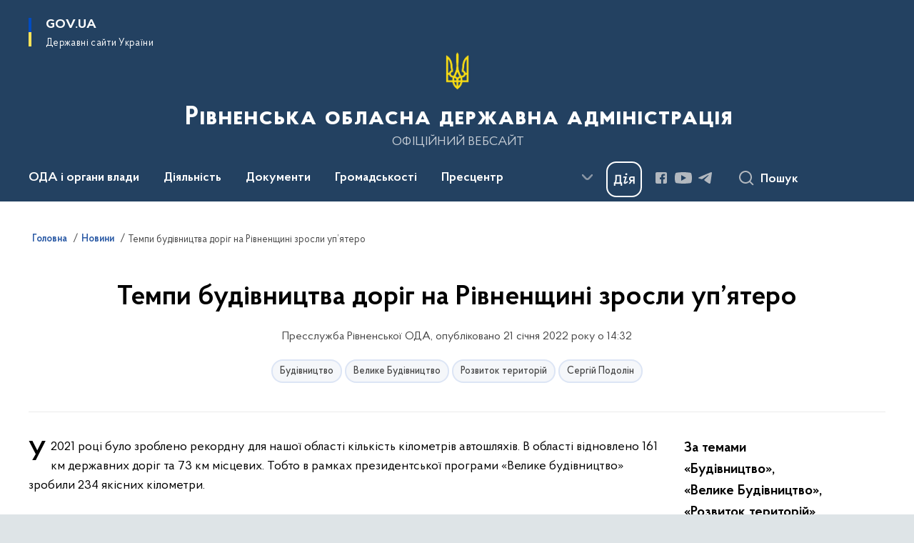

--- FILE ---
content_type: text/html; charset=UTF-8
request_url: https://www.rv.gov.ua/news/tempi-budivnictva-dorig-na-rivnenshchini-zrosli-yatero
body_size: 740372
content:

<!DOCTYPE html>
<html lang="uk">

<head>
    <link rel="canonical" href="https://www.rv.gov.ua/news/tempi-budivnictva-dorig-na-rivnenshchini-zrosli-yatero"/ nonce="zvX0LzjGC5inz4XkeGQFJZ908XxL47c2">
    <meta charset="utf-8">
    <title>Темпи будівництва доріг на Рівненщині зросли уп’ятеро | Рівненська обласна державна адміністрація </title>
    <!--meta info-->
    <meta name="viewport" content="width=device-width, initial-scale=1, shrink-to-fit=no, user-scalable=yes, maximum-scale=2.0">
    <meta name="author" content="Kitsoft">
    <meta name="description" content="Темпи будівництва доріг на Рівненщині зросли уп’ятеро">
    <meta name="title" content="Темпи будівництва доріг на Рівненщині зросли уп’ятеро">
    <meta name="keywords" content="Темпи будівництва доріг на Рівненщині зросли уп’ятеро"/>
    <!-- meta info-->
    
<meta property="og:url" content="https://www.rv.gov.ua/news/tempi-budivnictva-dorig-na-rivnenshchini-zrosli-yatero"/>
<meta property="og:title" content="Рівненська обласна державна адміністрація - Темпи будівництва доріг на Рівненщині зросли уп’ятеро"/>
<meta property="og:description" content="Темпи будівництва доріг на Рівненщині зросли уп’ятеро"/>
<meta property="og:image" content="https://www.rv.gov.ua/storage/app/uploads/public/61e/a9d/031/61ea9d031ea65683751137.png">

<meta property="og:image:width" content="520" />
<meta property="og:image:height" content="315" />    <meta name="msapplication-TileColor" content="#ffffff">
<meta name="msapplication-TileImage" content="https://www.rv.gov.ua/themes/odv/assets/images/favicon/ms-icon-144x144.png">
<meta name="theme-color" content="#ffffff">

<link rel="apple-touch-icon" sizes="57x57" href="https://www.rv.gov.ua/themes/odv/assets/images/favicon/apple-icon-57x57.png"/ nonce="zvX0LzjGC5inz4XkeGQFJZ908XxL47c2">
<link rel="apple-touch-icon" sizes="60x60" href="https://www.rv.gov.ua/themes/odv/assets/images/favicon/apple-icon-60x60.png"/ nonce="zvX0LzjGC5inz4XkeGQFJZ908XxL47c2">
<link rel="apple-touch-icon" sizes="72x72" href="https://www.rv.gov.ua/themes/odv/assets/images/favicon/apple-icon-72x72.png"/ nonce="zvX0LzjGC5inz4XkeGQFJZ908XxL47c2">
<link rel="apple-touch-icon" sizes="76x76" href="https://www.rv.gov.ua/themes/odv/assets/images/favicon/apple-icon-76x76.png"/ nonce="zvX0LzjGC5inz4XkeGQFJZ908XxL47c2">
<link rel="apple-touch-icon" sizes="114x114" href="https://www.rv.gov.ua/themes/odv/assets/images/favicon/apple-icon-114x114.png"/ nonce="zvX0LzjGC5inz4XkeGQFJZ908XxL47c2">
<link rel="apple-touch-icon" sizes="120x120" href="https://www.rv.gov.ua/themes/odv/assets/images/favicon/apple-icon-120x120.png"/ nonce="zvX0LzjGC5inz4XkeGQFJZ908XxL47c2">
<link rel="apple-touch-icon" sizes="144x144" href="https://www.rv.gov.ua/themes/odv/assets/images/favicon/apple-icon-144x144.png"/ nonce="zvX0LzjGC5inz4XkeGQFJZ908XxL47c2">
<link rel="apple-touch-icon" sizes="152x152" href="https://www.rv.gov.ua/themes/odv/assets/images/favicon/apple-icon-152x152.png"/ nonce="zvX0LzjGC5inz4XkeGQFJZ908XxL47c2">
<link rel="apple-touch-icon" sizes="180x180" href="https://www.rv.gov.ua/themes/odv/assets/images/favicon/apple-icon-180x180.png"/ nonce="zvX0LzjGC5inz4XkeGQFJZ908XxL47c2">
<link rel="icon" type="image/png" sizes="192x192" href="https://www.rv.gov.ua/themes/odv/assets/images/favicon/android-icon-192x192.png"/ nonce="zvX0LzjGC5inz4XkeGQFJZ908XxL47c2">
<link rel="icon" type="image/png" sizes="144x144" href="https://www.rv.gov.ua/themes/odv/assets/images/favicon/android-icon-144x144.png"/ nonce="zvX0LzjGC5inz4XkeGQFJZ908XxL47c2">
<link rel="icon" type="image/png" sizes="96x96" href="https://www.rv.gov.ua/themes/odv/assets/images/favicon/android-icon-96x96.png"/ nonce="zvX0LzjGC5inz4XkeGQFJZ908XxL47c2">
<link rel="icon" type="image/png" sizes="72x72" href="https://www.rv.gov.ua/themes/odv/assets/images/favicon/android-icon-72x72.png"/ nonce="zvX0LzjGC5inz4XkeGQFJZ908XxL47c2">
<link rel="icon" type="image/png" sizes="48x48" href="https://www.rv.gov.ua/themes/odv/assets/images/favicon/android-icon-48x48.png"/ nonce="zvX0LzjGC5inz4XkeGQFJZ908XxL47c2">
<link rel="icon" type="image/png" sizes="36x36" href="https://www.rv.gov.ua/themes/odv/assets/images/favicon/android-icon-36x36.png"/ nonce="zvX0LzjGC5inz4XkeGQFJZ908XxL47c2">
<link rel="icon" type="image/png" sizes="32x32" href="https://www.rv.gov.ua/themes/odv/assets/images/favicon/favicon-32x32.png"/ nonce="zvX0LzjGC5inz4XkeGQFJZ908XxL47c2">
<link rel="icon" type="image/png" sizes="96x96" href="https://www.rv.gov.ua/themes/odv/assets/images/favicon/favicon-96x96.png"/ nonce="zvX0LzjGC5inz4XkeGQFJZ908XxL47c2">
<link rel="icon" type="image/png" sizes="16x16" href="https://www.rv.gov.ua/themes/odv/assets/images/favicon/favicon-16x16.png"/ nonce="zvX0LzjGC5inz4XkeGQFJZ908XxL47c2">
<link rel="manifest" href="https://www.rv.gov.ua/themes/odv/assets/images/favicon/manifest.json"/ nonce="zvX0LzjGC5inz4XkeGQFJZ908XxL47c2">
        <link rel="stylesheet" type="text/css"
          href="https://cdnjs.cloudflare.com/ajax/libs/material-design-iconic-font/2.2.0/css/material-design-iconic-font.min.css"/ nonce="zvX0LzjGC5inz4XkeGQFJZ908XxL47c2">
    <link rel="stylesheet" type="text/css" href="https://www.rv.gov.ua/combine/a87a0b4c319ad2c5116acf7479fdfedd-1769170238"/ nonce="zvX0LzjGC5inz4XkeGQFJZ908XxL47c2">

        		<!-- Global site tag (gtag.js) - Google Analytics -->
		<script async src="https://www.googletagmanager.com/gtag/js?id=UA-17924737-2" nonce="zvX0LzjGC5inz4XkeGQFJZ908XxL47c2"></script>
		<script nonce="zvX0LzjGC5inz4XkeGQFJZ908XxL47c2">
            window.dataLayer = window.dataLayer || [];
            function gtag(){dataLayer.push(arguments);}
                        gtag('js', new Date());
            gtag('config', 'UA-17924737-2', {
				cookie_flags: 'max-age=7200;secure;samesite=none'
			});
		</script>
    
    <script nonce="zvX0LzjGC5inz4XkeGQFJZ908XxL47c2">
window.multiLang = {
    allPages: {
        postsName: `Новини`,
        eventsName: `Події`,
        mediagalleriesName: `Медіагалереї`,
        meetingsText: `Засідання`,
        servicesText: `Послуги`,
        pagesText: `Сторінки`,
        moreByThemeText: `Більше за темою`,
        foundResultText: `Знайдено`,
        notFoundText: `Нічого не знайдено`,
        notFoundTextVehicles: `Не знайдено жодного транспортного засобу, спробуйте ще раз або перевірте правильність введених даних`,
        notFoundTextTerrorists: `Не знайдено жодного терориста, спробуйте ще раз або перевірте правильність введених даних`,
        notFoundTextDisappeared: `Не знайдено жодного зниклого громадянина, спробуйте ще раз або перевірте правильність введених даних`,
        notFoundTextDisappearedOOS: `Не знайдено жодної зниклої особи, спробуйте ще раз або перевірте правильність введених даних`,
        loadMoreText: `Завантажуємо ще`,
        loadMoreHintText: `Прокрутіть, щоб завантажити ще`,
        exeptionText: `Щось пішло не так`,
        shortRequest: `Закороткий пошуковий запит`,
        periodText: `За період`,
        authorNameText: `Автор`,
        docName: `від`,
        chosenCategoryText: `Розпорядження`,
        requestSearchText: `Ви шукали`,
        changeVisionText: `Налаштування доступності`,
        changeVisionNormalText: `Стандартна версія`,
        chooseDateText: `Виберіть дату`,
        validateFormFile: `Прикріпіть файл`,
        yearText: `року`,
        chosenNothingWasFound: `За вашим пошуковим запитом нічого не знайдено: `,
        noNewEvents: `Поки що, запланованих подій на майбутнє більше немає`,
        noNewEventsDescription: `Завітайте пізніше, можливо, наші менеджери як раз працюють над додаванням нових подій.`,
        eventsAreCompleted: `Події завершено`,
        singleEventAreCompleted: `завершено`,
        choicesLoading: `Завантажуємо...`,
        choicesNoResults: `Нічого не знайдено`,
        choicesNoChoices: `Вибору немає`,
        noSiteKeyForReCaptcha: `Відсутній параметр для reCaptcha, відправка форми неможлива`,
        noContent: `Інформація відсутня`,
        totalItemsText: `Всього`,
        downloadFile: `Завантажити`,
        viewFile: `Переглянути`,
        verifSingleElText: `перевірка`,
        verifTwoElText: `перевірки`,
        verifManyText: `перевірок`,
        document: `Документ`,
        hoursAgo: `година тому|години тому|годин тому`,
        documentsText: `документ|документи|документів`,
        documentNum: `Реєстраційний номер`,
        documentDate: `Дата створення, надходження документа`,
        docType: `Назва, вид документа`,
        documentName: `Джерело інформації (автор, відповідальний підрозділ)`,
        documentExcerpt: `Галузь, ключові слова`,
        zoomInText: `Збільшити масштаб`,
        zoomOutText: `Зменшити масштаб`,
        fullscreenText: `Повний екран`,
        mapText: `Інтерактивна мапа`,
        loadingText: `Завантажуємо...`,
        noChoicesText: `Вибору немає`,
        downloadOriginalImage: `Завантажити оригінальне зображення`,
        closeEsc: `Закрити (ESC)`,
        slideTitle: `Слайд`,
        slideFrom: `з`
    },
    search: {
        personsText: `Персони`,
        newsText: `Новини`,
        actsText: `НПА`,
        eventsText: `Анонси`,
        pagesText: `Сторінки`,
        mediagalleriesText: `Медіагалереї`,
        ariaMaterialTypeFilter: `Відфільтрувати за типом матеріалу`,
        materials: `матеріал|матеріали|матеріалів`,
        materialNotFound: `За вашим запитом не знайдено матеріалів`,
        materialFounded: `За вашим запитом знайдено`,
        materialsText: `матеріалів`,
        leftSidebarText: `За типом матеріалу`,
        requestPeriodTextFrom: `з`,
        requestPeriodTextTo: ` по`,
        requestFoundedText: `Знайдено`,
        requestTypeDoc: `документи`,
        itemsAmountString_1: `матеріал`,
        itemsAmountString_2: `матеріала`,
        bySearchKey: `за запитом`,
        searchMessage: `Заповніть поле ( мінімум 3 символи )`,
    },
    coordination: {
        notFoundText: "Нічого не знайдено",
        exeptionText: "Щось пішло не так",
        allEvents: "Події за весь період",
    },
    timeLine: {
        allTypesname: `Усі типи`,
        projectsName: `Проекти`,
        actsName: `Документи`,
        pagesName: `Сторінка`,
        eventComplete: `Подія завершена`,
        firstPeriodLoadInterval: `З - по`,
        toTest: `До`,
        fromTest: `Дата з`,
        todayText: `Сьогодні`,
        weekText: `За останній тиждень`,
        monthText: `За останній місяць`,
        errMsgDay: `День початку має бути меншим`,
        errMsgMounth: `Місяць початку має бути меншим`,
        errMsgYear: `Рік початку має бути меншим`,
    },
    all: {
        changeVisionText: "Людям із порушенням зору",
        changeVisionNormalText: "Стандартна версія"
    }
}
// console.log(window.multiLang);

</script>
</head>
<body>
    <a href="#mainContent" tabindex="0" class="link-skip">
        Перейти до основного вмісту
        <span class="link-skip-icon" aria-hidden="true"></span>
    </a>
    
    <div class="wrapper">
        <!-- Header -->
        <header class="header" id="layout-header">
            
<!-- Nav -->
<div class="header-bg">
    <div class="row justify-content-between">

        <div class="d-block d-lg-none navbar-fixed-top" data-spy="affix" data-offset-top="157">
            <div class="menu-for-small-devices d-block d-lg-none" id="menuSm">
                <div class="header-top">
                    <button class="header-menu-close closeMenuSm" aria-label="Закрити меню навігації"></button>
                    <div class="ml-auto">
                                                </div>
                </div>
                <div class="menu-sm-wrap-for-scroll">
                    <div class="menu-container">
                        <nav class="menu" aria-label="Головне меню">
                        <a href="javascript:void(0);"
           class="js-menu-link showSubmenu"
            role="button" aria-haspopup="true" aria-expanded="false"         >
            ОДА і органи влади
        </a>
        <div class="submenu">
            <div id="submenu-1">
                <div class="header-top d-flex d-lg-none">
                    <div class="title backMenu" role="button" tabindex="0" aria-label="Закрити підменю">
                        ОДА і органи влади
                    </div>
                    <div class="header-menu-close closeMenuSm" role="button" tabindex="0" aria-label="Закрити меню навігації"></div>
                </div>
                <div class="submenu-container d-block d-lg-none">
                                                                                <a href="/kerivnictvo-oda"
                       class="submenu_child d-block"
                       >
                    Керівництво ОДА
                    </a>
                                                                                <a href="/aparat-oda"
                       class="submenu_child d-block"
                       >
                    Апарат ОДА
                    </a>
                                                                                <a href="/strukturni-pidrozdily-oda"
                       class="submenu_child d-block"
                       >
                    Структурні підрозділи ОДА
                    </a>
                                                                                <a href="/zavdannya"
                       class="submenu_child d-block"
                       >
                    Місія, функції, повноваження, основні завдання, нормативно-правові засади діяльності, структура
                    </a>
                                                                                <a href="/plani-roboti"
                       class="submenu_child d-block"
                       >
                    Плани роботи/Діяльність
                    </a>
                                                                                                                        <a href="/rajonni-derzhavni-administraciyi"
                       class="submenu_child d-block"
                       >
                    Районні державні адміністрації
                    </a>
                                                                                                                        <a href="/otg"
                       class="submenu_child d-block"
                       >
                    Територіальні громади
                    </a>
                                                                                                                        <a href="/teritorialni-organi-ministerstv-ta-inshih-centralnih-organiv-vikonavchoyi-vladi"
                       class="submenu_child d-block"
                       >
                    Територіальні органи міністерств та інших центральних органів виконавчої влади
                    </a>
                                                                                <a href="/ochishchennya-vladi"
                       class="submenu_child d-block"
                       >
                    Очищення влади
                    </a>
                                                                                <a href="/telefonnij-dovidnik"
                       class="submenu_child d-block"
                       >
                    Телефонний довідник
                    </a>
                                                                                                                    </div>
            </div>
            <div class="row d-none d-lg-flex">
                                <div class="col-md-4">
                                                            <a href="/kerivnictvo-oda"
                       class="submenu_child d-block"
                       >
                    Керівництво ОДА
                    </a>
                                                                                <a href="/aparat-oda"
                       class="submenu_child d-block"
                       >
                    Апарат ОДА
                    </a>
                                                                                <a href="/strukturni-pidrozdily-oda"
                       class="submenu_child d-block"
                       >
                    Структурні підрозділи ОДА
                    </a>
                                                                                <a href="/zavdannya"
                       class="submenu_child d-block"
                       >
                    Місія, функції, повноваження, основні завдання, нормативно-правові засади діяльності, структура
                    </a>
                                                                                <a href="/plani-roboti"
                       class="submenu_child d-block"
                       >
                    Плани роботи/Діяльність
                    </a>
                                                        </div>
                                <div class="col-md-4">
                                                            <a href="/rajonni-derzhavni-administraciyi"
                       class="submenu_child d-block"
                       >
                    Районні державні адміністрації
                    </a>
                                                                                                                        <a href="/otg"
                       class="submenu_child d-block"
                       >
                    Територіальні громади
                    </a>
                                                        </div>
                                <div class="col-md-4">
                                                            <a href="/teritorialni-organi-ministerstv-ta-inshih-centralnih-organiv-vikonavchoyi-vladi"
                       class="submenu_child d-block"
                       >
                    Територіальні органи міністерств та інших центральних органів виконавчої влади
                    </a>
                                                                                <a href="/ochishchennya-vladi"
                       class="submenu_child d-block"
                       >
                    Очищення влади
                    </a>
                                                                                <a href="/telefonnij-dovidnik"
                       class="submenu_child d-block"
                       >
                    Телефонний довідник
                    </a>
                                                                                                </div>
                            </div>
        </div>
                                <a href="javascript:void(0);"
           class="js-menu-link showSubmenu"
            role="button" aria-haspopup="true" aria-expanded="false"         >
            Діяльність
        </a>
        <div class="submenu">
            <div id="submenu-2">
                <div class="header-top d-flex d-lg-none">
                    <div class="title backMenu" role="button" tabindex="0" aria-label="Закрити підменю">
                        Діяльність
                    </div>
                    <div class="header-menu-close closeMenuSm" role="button" tabindex="0" aria-label="Закрити меню навігації"></div>
                </div>
                <div class="submenu-container d-block d-lg-none">
                                                                                <a href="/antikorupcijna-diyalnist"
                       class="submenu_child d-block"
                       >
                    Антикорупційна діяльність
                    </a>
                                                                                <a href="http://agroprom-rivne.gov.ua/"
                       class="submenu_child d-block"
                       target="_blank">
                    Агропромисловий комплекс
                    </a>
                                                                                <a href="/veteranska-polityka"
                       class="submenu_child d-block"
                       >
                    Ветеранська політика
                    </a>
                                                                                <a href="/viiskovyi-oblik"
                       class="submenu_child d-block"
                       >
                    Військовий облік та бронювання
                    </a>
                                                                                <a href="/derzhavni-zakupivli"
                       class="submenu_child d-block"
                       >
                    Державні закупівлі
                    </a>
                                                                                <a href="/decentralizaciya"
                       class="submenu_child d-block"
                       >
                    Децентралізація
                    </a>
                                                                                <a href="/ekonomika"
                       class="submenu_child d-block"
                       >
                    Економіка
                    </a>
                                                                                <a href="http://www.ecorivne.gov.ua/"
                       class="submenu_child d-block"
                       target="_blank">
                    Екологія
                    </a>
                                                                                                                                                                <a href="/energoefektivnist"
                       class="submenu_child d-block"
                       >
                    Енергоефективність
                    </a>
                                                                                <a href="/mizhnarodne-spivrobitnictvo"
                       class="submenu_child d-block"
                       >
                    Міжнародне співробітництво
                    </a>
                                                                                <a href="/zhkg"
                       class="submenu_child d-block"
                       >
                    Житлово-комунальне господарство
                    </a>
                                                                                <a href="/oblasni-komunalni-pidpryiemstva-zaklady-ustanovy"
                       class="submenu_child d-block"
                       target="_blank">
                    Комунальні підприємства
                    </a>
                                                                                <a href="/kultura-ta-turizm"
                       class="submenu_child d-block"
                       >
                    Культура та туризм
                    </a>
                                                                                <a href="/molod-ta-sport"
                       class="submenu_child d-block"
                       >
                    Молодь та спорт
                    </a>
                                                                                <a href="/ohorona-zdorovya"
                       class="submenu_child d-block"
                       >
                    Охорона здоров&#039;я
                    </a>
                                                                                <a href="https://www.rvosvita.org.ua/"
                       class="submenu_child d-block"
                       target="_blank">
                    Освіта і наука
                    </a>
                                                                                                                        <a href="/promislovist"
                       class="submenu_child d-block"
                       >
                    Промисловість
                    </a>
                                                                                                                        <a href="/potencijni-obyekti-privatizaciyi"
                       class="submenu_child d-block"
                       >
                    Потенційні об’єкти приватизації
                    </a>
                                                                                <a href="/regulyatorna-politika-pidpriyemnictvo"
                       class="submenu_child d-block"
                       >
                    Регуляторна політика та підприємництво
                    </a>
                                                                                <a href="https://ror.gov.ua/diyuchi-oblasni-programi"
                       class="submenu_child d-block"
                       target="_blank">
                    Регіональні цільові програми
                    </a>
                                                                                <a href="/socialnij-zahist"
                       class="submenu_child d-block"
                       >
                    Соціальний захист
                    </a>
                                                                                <a href="/transport"
                       class="submenu_child d-block"
                       >
                    Транспорт
                    </a>
                                                                                <a href="/byudzhet"
                       class="submenu_child d-block"
                       >
                    Фінанси
                    </a>
                                                                                <a href="/civilnij-zahist"
                       class="submenu_child d-block"
                       >
                    Цивільний захист
                    </a>
                                                                            </div>
            </div>
            <div class="row d-none d-lg-flex">
                                <div class="col-md-4">
                                                            <a href="/antikorupcijna-diyalnist"
                       class="submenu_child d-block"
                       >
                    Антикорупційна діяльність
                    </a>
                                                                                <a href="http://agroprom-rivne.gov.ua/"
                       class="submenu_child d-block"
                       target="_blank">
                    Агропромисловий комплекс
                    </a>
                                                                                <a href="/veteranska-polityka"
                       class="submenu_child d-block"
                       >
                    Ветеранська політика
                    </a>
                                                                                <a href="/viiskovyi-oblik"
                       class="submenu_child d-block"
                       >
                    Військовий облік та бронювання
                    </a>
                                                                                <a href="/derzhavni-zakupivli"
                       class="submenu_child d-block"
                       >
                    Державні закупівлі
                    </a>
                                                                                <a href="/decentralizaciya"
                       class="submenu_child d-block"
                       >
                    Децентралізація
                    </a>
                                                                                <a href="/ekonomika"
                       class="submenu_child d-block"
                       >
                    Економіка
                    </a>
                                                                                <a href="http://www.ecorivne.gov.ua/"
                       class="submenu_child d-block"
                       target="_blank">
                    Екологія
                    </a>
                                                                                                </div>
                                <div class="col-md-4">
                                                            <a href="/energoefektivnist"
                       class="submenu_child d-block"
                       >
                    Енергоефективність
                    </a>
                                                                                <a href="/mizhnarodne-spivrobitnictvo"
                       class="submenu_child d-block"
                       >
                    Міжнародне співробітництво
                    </a>
                                                                                <a href="/zhkg"
                       class="submenu_child d-block"
                       >
                    Житлово-комунальне господарство
                    </a>
                                                                                <a href="/oblasni-komunalni-pidpryiemstva-zaklady-ustanovy"
                       class="submenu_child d-block"
                       target="_blank">
                    Комунальні підприємства
                    </a>
                                                                                <a href="/kultura-ta-turizm"
                       class="submenu_child d-block"
                       >
                    Культура та туризм
                    </a>
                                                                                <a href="/molod-ta-sport"
                       class="submenu_child d-block"
                       >
                    Молодь та спорт
                    </a>
                                                                                <a href="/ohorona-zdorovya"
                       class="submenu_child d-block"
                       >
                    Охорона здоров&#039;я
                    </a>
                                                                                <a href="https://www.rvosvita.org.ua/"
                       class="submenu_child d-block"
                       target="_blank">
                    Освіта і наука
                    </a>
                                                        </div>
                                <div class="col-md-4">
                                                            <a href="/promislovist"
                       class="submenu_child d-block"
                       >
                    Промисловість
                    </a>
                                                                                                                        <a href="/potencijni-obyekti-privatizaciyi"
                       class="submenu_child d-block"
                       >
                    Потенційні об’єкти приватизації
                    </a>
                                                                                <a href="/regulyatorna-politika-pidpriyemnictvo"
                       class="submenu_child d-block"
                       >
                    Регуляторна політика та підприємництво
                    </a>
                                                                                <a href="https://ror.gov.ua/diyuchi-oblasni-programi"
                       class="submenu_child d-block"
                       target="_blank">
                    Регіональні цільові програми
                    </a>
                                                                                <a href="/socialnij-zahist"
                       class="submenu_child d-block"
                       >
                    Соціальний захист
                    </a>
                                                                                <a href="/transport"
                       class="submenu_child d-block"
                       >
                    Транспорт
                    </a>
                                                                                <a href="/byudzhet"
                       class="submenu_child d-block"
                       >
                    Фінанси
                    </a>
                                                                                <a href="/civilnij-zahist"
                       class="submenu_child d-block"
                       >
                    Цивільний захист
                    </a>
                                                        </div>
                            </div>
        </div>
                                <a href="javascript:void(0);"
           class="js-menu-link showSubmenu"
            role="button" aria-haspopup="true" aria-expanded="false"         >
            Документи
        </a>
        <div class="submenu">
            <div id="submenu-3">
                <div class="header-top d-flex d-lg-none">
                    <div class="title backMenu" role="button" tabindex="0" aria-label="Закрити підменю">
                        Документи
                    </div>
                    <div class="header-menu-close closeMenuSm" role="button" tabindex="0" aria-label="Закрити меню навігації"></div>
                </div>
                <div class="submenu-container d-block d-lg-none">
                                                                                <a href="https://www.rv.gov.ua/npasearch"
                       class="submenu_child d-block"
                       >
                    Розпорядження голови ОДА
                    </a>
                                                                                <a href="https://www.rv.gov.ua/derzhavna-reyestraciya?v=66cf24bac504f"
                       class="submenu_child d-block"
                       target="_blank">
                    Державна реєстрація
                    </a>
                                                                                <a href="/rozporyadzhennya-yaki-vtratili-chinnist"
                       class="submenu_child d-block"
                       >
                    Розпорядження, які втратили чинність
                    </a>
                                                                                                                        <a href="/zrazki-dokumentiv"
                       class="submenu_child d-block"
                       >
                    Зразки документів
                    </a>
                                                                                                                    </div>
            </div>
            <div class="row d-none d-lg-flex">
                                <div class="col-md-4">
                                                            <a href="https://www.rv.gov.ua/npasearch"
                       class="submenu_child d-block"
                       >
                    Розпорядження голови ОДА
                    </a>
                                                                                <a href="https://www.rv.gov.ua/derzhavna-reyestraciya?v=66cf24bac504f"
                       class="submenu_child d-block"
                       target="_blank">
                    Державна реєстрація
                    </a>
                                                                                <a href="/rozporyadzhennya-yaki-vtratili-chinnist"
                       class="submenu_child d-block"
                       >
                    Розпорядження, які втратили чинність
                    </a>
                                                        </div>
                                <div class="col-md-4">
                                                            <a href="/zrazki-dokumentiv"
                       class="submenu_child d-block"
                       >
                    Зразки документів
                    </a>
                                                        </div>
                                <div class="col-md-4">
                                    </div>
                            </div>
        </div>
                                <a href="javascript:void(0);"
           class="js-menu-link showSubmenu"
            role="button" aria-haspopup="true" aria-expanded="false"         >
            Громадськості
        </a>
        <div class="submenu">
            <div id="submenu-4">
                <div class="header-top d-flex d-lg-none">
                    <div class="title backMenu" role="button" tabindex="0" aria-label="Закрити підменю">
                        Громадськості
                    </div>
                    <div class="header-menu-close closeMenuSm" role="button" tabindex="0" aria-label="Закрити меню навігації"></div>
                </div>
                <div class="submenu-container d-block d-lg-none">
                                                                                <a href="/aktualno"
                       class="submenu_child d-block"
                       >
                    Актуально
                    </a>
                                                                                <a href="/bezbaryernist"
                       class="submenu_child d-block"
                       >
                    Безбар’єрність
                    </a>
                                                                                <a href="/bezoplatna-pravnycha-dopomoha"
                       class="submenu_child d-block"
                       >
                    Безоплатна правнича допомога
                    </a>
                                                                                <a href="/vidkriti-dani"
                       class="submenu_child d-block"
                       >
                    Відкриті дані
                    </a>
                                                                                <a href="/gromadyanske-suspilstvo-i-vlada"
                       class="submenu_child d-block"
                       >
                    Громадянське суспільство і влада
                    </a>
                                                                                <a href="/dostup-do-publichnoyi-informaciyi"
                       class="submenu_child d-block"
                       >
                    Доступ до публічної інформації
                    </a>
                                                                                                                        <a href="/yevidnovlennia"
                       class="submenu_child d-block"
                       >
                    єВідновлення
                    </a>
                                                                                <a href="/zvernennya-gromadyan"
                       class="submenu_child d-block"
                       >
                    Звернення громадян
                    </a>
                                                                                <a href="/zahodi-dlya-biznesu"
                       class="submenu_child d-block"
                       >
                    Для бізнесу
                    </a>
                                                                                <a href="/aktualna-informaciya-dlya-vpo"
                       class="submenu_child d-block"
                       >
                    Інформація для ВПО
                    </a>
                                                                                <a href="/vakansiyi"
                       class="submenu_child d-block"
                       >
                    Кадрові питання
                    </a>
                                                                                <a href="/ogoloshennya"
                       class="submenu_child d-block"
                       >
                    Оголошення
                    </a>
                                                                                                                        <a href="/pamyatni-dati"
                       class="submenu_child d-block"
                       >
                    Пам’ятні дати
                    </a>
                                                                                <a href="/poslugi"
                       class="submenu_child d-block"
                       >
                    Послуги
                    </a>
                                                                                <a href="/rivnenskij-oblasnij-kontaktnij-centr"
                       class="submenu_child d-block"
                       >
                    Рівненський обласний контактний центр
                    </a>
                                                                                <a href="/sistema-obliku-publichnoyi-informaciyi"
                       class="submenu_child d-block"
                       >
                    Система обліку публічної інформації
                    </a>
                                                                                <a href="https://www.mil.gov.ua/"
                       class="submenu_child d-block"
                       target="_blank">
                    Українська армія
                    </a>
                                                                            </div>
            </div>
            <div class="row d-none d-lg-flex">
                                <div class="col-md-4">
                                                            <a href="/aktualno"
                       class="submenu_child d-block"
                       >
                    Актуально
                    </a>
                                                                                <a href="/bezbaryernist"
                       class="submenu_child d-block"
                       >
                    Безбар’єрність
                    </a>
                                                                                <a href="/bezoplatna-pravnycha-dopomoha"
                       class="submenu_child d-block"
                       >
                    Безоплатна правнича допомога
                    </a>
                                                                                <a href="/vidkriti-dani"
                       class="submenu_child d-block"
                       >
                    Відкриті дані
                    </a>
                                                                                <a href="/gromadyanske-suspilstvo-i-vlada"
                       class="submenu_child d-block"
                       >
                    Громадянське суспільство і влада
                    </a>
                                                                                <a href="/dostup-do-publichnoyi-informaciyi"
                       class="submenu_child d-block"
                       >
                    Доступ до публічної інформації
                    </a>
                                                        </div>
                                <div class="col-md-4">
                                                            <a href="/yevidnovlennia"
                       class="submenu_child d-block"
                       >
                    єВідновлення
                    </a>
                                                                                <a href="/zvernennya-gromadyan"
                       class="submenu_child d-block"
                       >
                    Звернення громадян
                    </a>
                                                                                <a href="/zahodi-dlya-biznesu"
                       class="submenu_child d-block"
                       >
                    Для бізнесу
                    </a>
                                                                                <a href="/aktualna-informaciya-dlya-vpo"
                       class="submenu_child d-block"
                       >
                    Інформація для ВПО
                    </a>
                                                                                <a href="/vakansiyi"
                       class="submenu_child d-block"
                       >
                    Кадрові питання
                    </a>
                                                                                <a href="/ogoloshennya"
                       class="submenu_child d-block"
                       >
                    Оголошення
                    </a>
                                                        </div>
                                <div class="col-md-4">
                                                            <a href="/pamyatni-dati"
                       class="submenu_child d-block"
                       >
                    Пам’ятні дати
                    </a>
                                                                                <a href="/poslugi"
                       class="submenu_child d-block"
                       >
                    Послуги
                    </a>
                                                                                <a href="/rivnenskij-oblasnij-kontaktnij-centr"
                       class="submenu_child d-block"
                       >
                    Рівненський обласний контактний центр
                    </a>
                                                                                <a href="/sistema-obliku-publichnoyi-informaciyi"
                       class="submenu_child d-block"
                       >
                    Система обліку публічної інформації
                    </a>
                                                                                <a href="https://www.mil.gov.ua/"
                       class="submenu_child d-block"
                       target="_blank">
                    Українська армія
                    </a>
                                                        </div>
                            </div>
        </div>
                                <a href="javascript:void(0);"
           class="js-menu-link showSubmenu"
            role="button" aria-haspopup="true" aria-expanded="false"         >
            Пресцентр
        </a>
        <div class="submenu">
            <div id="submenu-5">
                <div class="header-top d-flex d-lg-none">
                    <div class="title backMenu" role="button" tabindex="0" aria-label="Закрити підменю">
                        Пресцентр
                    </div>
                    <div class="header-menu-close closeMenuSm" role="button" tabindex="0" aria-label="Закрити меню навігації"></div>
                </div>
                <div class="submenu-container d-block d-lg-none">
                                                                                <a href="https://www.rv.gov.ua/timeline?type=posts"
                       class="submenu_child d-block"
                       >
                    Новини
                    </a>
                                                                                <a href="/informaciya-dlya-zmi"
                       class="submenu_child d-block"
                       >
                    Інформація для медіа
                    </a>
                                                                                                                        <a href="https://www.rv.gov.ua/timeline?&type=events"
                       class="submenu_child d-block"
                       target="_blank">
                    Анонси
                    </a>
                                                                                                                        <a href="https://www.rv.gov.ua/galleries"
                       class="submenu_child d-block"
                       >
                    Медіагалерея
                    </a>
                                                                            </div>
            </div>
            <div class="row d-none d-lg-flex">
                                <div class="col-md-4">
                                                            <a href="https://www.rv.gov.ua/timeline?type=posts"
                       class="submenu_child d-block"
                       >
                    Новини
                    </a>
                                                                                <a href="/informaciya-dlya-zmi"
                       class="submenu_child d-block"
                       >
                    Інформація для медіа
                    </a>
                                                        </div>
                                <div class="col-md-4">
                                                            <a href="https://www.rv.gov.ua/timeline?&type=events"
                       class="submenu_child d-block"
                       target="_blank">
                    Анонси
                    </a>
                                                        </div>
                                <div class="col-md-4">
                                                            <a href="https://www.rv.gov.ua/galleries"
                       class="submenu_child d-block"
                       >
                    Медіагалерея
                    </a>
                                                        </div>
                            </div>
        </div>
                                    <a class="js-menu-link" href="/teroborona"
                                          >Воєнний стан</a>
            </nav>                    </div>

                    <div class="header-services">
                                                
                        <div class="header-services-item">
                            
    <div class="socials" aria-label="Соціальні мережі">
                                                                        <a href="https://www.facebook.com/RivneODA/"
               target="_blank"
               aria-label="Сторінка у Facebook (відкриває нове вікно)"
               rel="nofollow noopener noreferrer"
               class="socials-link socials-link-facebook-square">
            </a>
                                                                        <a href="https://www.youtube.com/channel/UChHaqFEev-3eDfuLBtJ82dA"
               target="_blank"
               aria-label="Сторінка у Youtube (відкриває нове вікно)"
               rel="nofollow noopener noreferrer"
               class="socials-link socials-link-youtube-play">
            </a>
                                                                        <a href="https://t.me/ODA_RV"
               target="_blank"
               aria-label="Сторінка у Telegram (відкриває нове вікно)"
               rel="nofollow noopener noreferrer"
               class="socials-link socials-link-telegram">
            </a>
            </div>
                        </div>
                        <div class="header-services-item">
                            
    <a href="https://diia.gov.ua/" target="_blank" class="icon-diia"
       aria-label="Баннер Дія">
    </a>
                        </div>
                        <div class="mt-5">
                            <button class="main-logo"
                                    data-bs-toggle="modal"
                                    data-bs-target="#govModal"
                                    aria-haspopup="true"
                                    aria-expanded="false">
                                <span class="icon"></span>
                                <span class="main-logo_text">
                                <span>gov.ua</span>
                                    <span class="light">Державні сайти України</span>
                                </span>
                            </button>
                        </div>
                    </div>
                </div>
            </div>
            <div class="header-top">
                <button class="header-menu-icon" id="shomMenuSm" aria-label="Показати меню навігації">
                    <span class="visually-hidden">Меню</span>
                </button>
                <button class="header-search-btn js-search-toggle" aria-haspopup="true" aria-expanded="false">
                    Пошук
                </button>
            </div>
        </div>
        <div class="col-md-3 d-none d-lg-block">
            <button class="main-logo"
                    data-bs-toggle="modal"
                    data-bs-target="#govModal"
                    aria-haspopup="true">
                <span class="icon"></span>
                <span class="main-logo_text">
                    <span>GOV.UA</span>
                    <span class="light">Державні сайти України</span>
                </span>
            </button>
        </div>
        <div class="col-md-3 d-none d-lg-flex">
            <div class="ml-auto d-flex flex-column align-items-end" role="navigation" aria-label="Налаштування мови та доступності">

                
                    
                            </div>
        </div>
        <div class="col-md-12 text-center">
            <a href="/" class="main-title" aria-label="На головну сторінку">
                <div class="icon"
                                          style="background-image: url('https://www.rv.gov.ua/storage/app/sites/11/g1u.png')"
                     >
                </div>
                                    <div class="main-title-text">Рівненська обласна державна адміністрація</div>
                                <div class="light">
                    ОФІЦІЙНИЙ ВЕБСАЙТ
                </div>
            </a>
        </div>
        <div class="col-md-12">

            <div class="menu-container mt-2">

                <div class="d-none d-lg-block">
                    <div id="menuDesktop" class="menu-desktop row">
                        <div class="menu-desktop-wrap">
                                    <nav class="menu" aria-label="Головне меню">
                        <a href="javascript:void(0);"
           class="js-menu-link showSubmenu"
            role="button" aria-haspopup="true" aria-expanded="false"         >
            ОДА і органи влади
        </a>
        <div class="submenu">
            <div id="submenu-1">
                <div class="header-top d-flex d-lg-none">
                    <div class="title backMenu" role="button" tabindex="0" aria-label="Закрити підменю">
                        ОДА і органи влади
                    </div>
                    <div class="header-menu-close closeMenuSm" role="button" tabindex="0" aria-label="Закрити меню навігації"></div>
                </div>
                <div class="submenu-container d-block d-lg-none">
                                                                                <a href="/kerivnictvo-oda"
                       class="submenu_child d-block"
                       >
                    Керівництво ОДА
                    </a>
                                                                                <a href="/aparat-oda"
                       class="submenu_child d-block"
                       >
                    Апарат ОДА
                    </a>
                                                                                <a href="/strukturni-pidrozdily-oda"
                       class="submenu_child d-block"
                       >
                    Структурні підрозділи ОДА
                    </a>
                                                                                <a href="/zavdannya"
                       class="submenu_child d-block"
                       >
                    Місія, функції, повноваження, основні завдання, нормативно-правові засади діяльності, структура
                    </a>
                                                                                <a href="/plani-roboti"
                       class="submenu_child d-block"
                       >
                    Плани роботи/Діяльність
                    </a>
                                                                                                                        <a href="/rajonni-derzhavni-administraciyi"
                       class="submenu_child d-block"
                       >
                    Районні державні адміністрації
                    </a>
                                                                                                                        <a href="/otg"
                       class="submenu_child d-block"
                       >
                    Територіальні громади
                    </a>
                                                                                                                        <a href="/teritorialni-organi-ministerstv-ta-inshih-centralnih-organiv-vikonavchoyi-vladi"
                       class="submenu_child d-block"
                       >
                    Територіальні органи міністерств та інших центральних органів виконавчої влади
                    </a>
                                                                                <a href="/ochishchennya-vladi"
                       class="submenu_child d-block"
                       >
                    Очищення влади
                    </a>
                                                                                <a href="/telefonnij-dovidnik"
                       class="submenu_child d-block"
                       >
                    Телефонний довідник
                    </a>
                                                                                                                    </div>
            </div>
            <div class="row d-none d-lg-flex">
                                <div class="col-md-4">
                                                            <a href="/kerivnictvo-oda"
                       class="submenu_child d-block"
                       >
                    Керівництво ОДА
                    </a>
                                                                                <a href="/aparat-oda"
                       class="submenu_child d-block"
                       >
                    Апарат ОДА
                    </a>
                                                                                <a href="/strukturni-pidrozdily-oda"
                       class="submenu_child d-block"
                       >
                    Структурні підрозділи ОДА
                    </a>
                                                                                <a href="/zavdannya"
                       class="submenu_child d-block"
                       >
                    Місія, функції, повноваження, основні завдання, нормативно-правові засади діяльності, структура
                    </a>
                                                                                <a href="/plani-roboti"
                       class="submenu_child d-block"
                       >
                    Плани роботи/Діяльність
                    </a>
                                                        </div>
                                <div class="col-md-4">
                                                            <a href="/rajonni-derzhavni-administraciyi"
                       class="submenu_child d-block"
                       >
                    Районні державні адміністрації
                    </a>
                                                                                                                        <a href="/otg"
                       class="submenu_child d-block"
                       >
                    Територіальні громади
                    </a>
                                                        </div>
                                <div class="col-md-4">
                                                            <a href="/teritorialni-organi-ministerstv-ta-inshih-centralnih-organiv-vikonavchoyi-vladi"
                       class="submenu_child d-block"
                       >
                    Територіальні органи міністерств та інших центральних органів виконавчої влади
                    </a>
                                                                                <a href="/ochishchennya-vladi"
                       class="submenu_child d-block"
                       >
                    Очищення влади
                    </a>
                                                                                <a href="/telefonnij-dovidnik"
                       class="submenu_child d-block"
                       >
                    Телефонний довідник
                    </a>
                                                                                                </div>
                            </div>
        </div>
                                <a href="javascript:void(0);"
           class="js-menu-link showSubmenu"
            role="button" aria-haspopup="true" aria-expanded="false"         >
            Діяльність
        </a>
        <div class="submenu">
            <div id="submenu-2">
                <div class="header-top d-flex d-lg-none">
                    <div class="title backMenu" role="button" tabindex="0" aria-label="Закрити підменю">
                        Діяльність
                    </div>
                    <div class="header-menu-close closeMenuSm" role="button" tabindex="0" aria-label="Закрити меню навігації"></div>
                </div>
                <div class="submenu-container d-block d-lg-none">
                                                                                <a href="/antikorupcijna-diyalnist"
                       class="submenu_child d-block"
                       >
                    Антикорупційна діяльність
                    </a>
                                                                                <a href="http://agroprom-rivne.gov.ua/"
                       class="submenu_child d-block"
                       target="_blank">
                    Агропромисловий комплекс
                    </a>
                                                                                <a href="/veteranska-polityka"
                       class="submenu_child d-block"
                       >
                    Ветеранська політика
                    </a>
                                                                                <a href="/viiskovyi-oblik"
                       class="submenu_child d-block"
                       >
                    Військовий облік та бронювання
                    </a>
                                                                                <a href="/derzhavni-zakupivli"
                       class="submenu_child d-block"
                       >
                    Державні закупівлі
                    </a>
                                                                                <a href="/decentralizaciya"
                       class="submenu_child d-block"
                       >
                    Децентралізація
                    </a>
                                                                                <a href="/ekonomika"
                       class="submenu_child d-block"
                       >
                    Економіка
                    </a>
                                                                                <a href="http://www.ecorivne.gov.ua/"
                       class="submenu_child d-block"
                       target="_blank">
                    Екологія
                    </a>
                                                                                                                                                                <a href="/energoefektivnist"
                       class="submenu_child d-block"
                       >
                    Енергоефективність
                    </a>
                                                                                <a href="/mizhnarodne-spivrobitnictvo"
                       class="submenu_child d-block"
                       >
                    Міжнародне співробітництво
                    </a>
                                                                                <a href="/zhkg"
                       class="submenu_child d-block"
                       >
                    Житлово-комунальне господарство
                    </a>
                                                                                <a href="/oblasni-komunalni-pidpryiemstva-zaklady-ustanovy"
                       class="submenu_child d-block"
                       target="_blank">
                    Комунальні підприємства
                    </a>
                                                                                <a href="/kultura-ta-turizm"
                       class="submenu_child d-block"
                       >
                    Культура та туризм
                    </a>
                                                                                <a href="/molod-ta-sport"
                       class="submenu_child d-block"
                       >
                    Молодь та спорт
                    </a>
                                                                                <a href="/ohorona-zdorovya"
                       class="submenu_child d-block"
                       >
                    Охорона здоров&#039;я
                    </a>
                                                                                <a href="https://www.rvosvita.org.ua/"
                       class="submenu_child d-block"
                       target="_blank">
                    Освіта і наука
                    </a>
                                                                                                                        <a href="/promislovist"
                       class="submenu_child d-block"
                       >
                    Промисловість
                    </a>
                                                                                                                        <a href="/potencijni-obyekti-privatizaciyi"
                       class="submenu_child d-block"
                       >
                    Потенційні об’єкти приватизації
                    </a>
                                                                                <a href="/regulyatorna-politika-pidpriyemnictvo"
                       class="submenu_child d-block"
                       >
                    Регуляторна політика та підприємництво
                    </a>
                                                                                <a href="https://ror.gov.ua/diyuchi-oblasni-programi"
                       class="submenu_child d-block"
                       target="_blank">
                    Регіональні цільові програми
                    </a>
                                                                                <a href="/socialnij-zahist"
                       class="submenu_child d-block"
                       >
                    Соціальний захист
                    </a>
                                                                                <a href="/transport"
                       class="submenu_child d-block"
                       >
                    Транспорт
                    </a>
                                                                                <a href="/byudzhet"
                       class="submenu_child d-block"
                       >
                    Фінанси
                    </a>
                                                                                <a href="/civilnij-zahist"
                       class="submenu_child d-block"
                       >
                    Цивільний захист
                    </a>
                                                                            </div>
            </div>
            <div class="row d-none d-lg-flex">
                                <div class="col-md-4">
                                                            <a href="/antikorupcijna-diyalnist"
                       class="submenu_child d-block"
                       >
                    Антикорупційна діяльність
                    </a>
                                                                                <a href="http://agroprom-rivne.gov.ua/"
                       class="submenu_child d-block"
                       target="_blank">
                    Агропромисловий комплекс
                    </a>
                                                                                <a href="/veteranska-polityka"
                       class="submenu_child d-block"
                       >
                    Ветеранська політика
                    </a>
                                                                                <a href="/viiskovyi-oblik"
                       class="submenu_child d-block"
                       >
                    Військовий облік та бронювання
                    </a>
                                                                                <a href="/derzhavni-zakupivli"
                       class="submenu_child d-block"
                       >
                    Державні закупівлі
                    </a>
                                                                                <a href="/decentralizaciya"
                       class="submenu_child d-block"
                       >
                    Децентралізація
                    </a>
                                                                                <a href="/ekonomika"
                       class="submenu_child d-block"
                       >
                    Економіка
                    </a>
                                                                                <a href="http://www.ecorivne.gov.ua/"
                       class="submenu_child d-block"
                       target="_blank">
                    Екологія
                    </a>
                                                                                                </div>
                                <div class="col-md-4">
                                                            <a href="/energoefektivnist"
                       class="submenu_child d-block"
                       >
                    Енергоефективність
                    </a>
                                                                                <a href="/mizhnarodne-spivrobitnictvo"
                       class="submenu_child d-block"
                       >
                    Міжнародне співробітництво
                    </a>
                                                                                <a href="/zhkg"
                       class="submenu_child d-block"
                       >
                    Житлово-комунальне господарство
                    </a>
                                                                                <a href="/oblasni-komunalni-pidpryiemstva-zaklady-ustanovy"
                       class="submenu_child d-block"
                       target="_blank">
                    Комунальні підприємства
                    </a>
                                                                                <a href="/kultura-ta-turizm"
                       class="submenu_child d-block"
                       >
                    Культура та туризм
                    </a>
                                                                                <a href="/molod-ta-sport"
                       class="submenu_child d-block"
                       >
                    Молодь та спорт
                    </a>
                                                                                <a href="/ohorona-zdorovya"
                       class="submenu_child d-block"
                       >
                    Охорона здоров&#039;я
                    </a>
                                                                                <a href="https://www.rvosvita.org.ua/"
                       class="submenu_child d-block"
                       target="_blank">
                    Освіта і наука
                    </a>
                                                        </div>
                                <div class="col-md-4">
                                                            <a href="/promislovist"
                       class="submenu_child d-block"
                       >
                    Промисловість
                    </a>
                                                                                                                        <a href="/potencijni-obyekti-privatizaciyi"
                       class="submenu_child d-block"
                       >
                    Потенційні об’єкти приватизації
                    </a>
                                                                                <a href="/regulyatorna-politika-pidpriyemnictvo"
                       class="submenu_child d-block"
                       >
                    Регуляторна політика та підприємництво
                    </a>
                                                                                <a href="https://ror.gov.ua/diyuchi-oblasni-programi"
                       class="submenu_child d-block"
                       target="_blank">
                    Регіональні цільові програми
                    </a>
                                                                                <a href="/socialnij-zahist"
                       class="submenu_child d-block"
                       >
                    Соціальний захист
                    </a>
                                                                                <a href="/transport"
                       class="submenu_child d-block"
                       >
                    Транспорт
                    </a>
                                                                                <a href="/byudzhet"
                       class="submenu_child d-block"
                       >
                    Фінанси
                    </a>
                                                                                <a href="/civilnij-zahist"
                       class="submenu_child d-block"
                       >
                    Цивільний захист
                    </a>
                                                        </div>
                            </div>
        </div>
                                <a href="javascript:void(0);"
           class="js-menu-link showSubmenu"
            role="button" aria-haspopup="true" aria-expanded="false"         >
            Документи
        </a>
        <div class="submenu">
            <div id="submenu-3">
                <div class="header-top d-flex d-lg-none">
                    <div class="title backMenu" role="button" tabindex="0" aria-label="Закрити підменю">
                        Документи
                    </div>
                    <div class="header-menu-close closeMenuSm" role="button" tabindex="0" aria-label="Закрити меню навігації"></div>
                </div>
                <div class="submenu-container d-block d-lg-none">
                                                                                <a href="https://www.rv.gov.ua/npasearch"
                       class="submenu_child d-block"
                       >
                    Розпорядження голови ОДА
                    </a>
                                                                                <a href="https://www.rv.gov.ua/derzhavna-reyestraciya?v=66cf24bac504f"
                       class="submenu_child d-block"
                       target="_blank">
                    Державна реєстрація
                    </a>
                                                                                <a href="/rozporyadzhennya-yaki-vtratili-chinnist"
                       class="submenu_child d-block"
                       >
                    Розпорядження, які втратили чинність
                    </a>
                                                                                                                        <a href="/zrazki-dokumentiv"
                       class="submenu_child d-block"
                       >
                    Зразки документів
                    </a>
                                                                                                                    </div>
            </div>
            <div class="row d-none d-lg-flex">
                                <div class="col-md-4">
                                                            <a href="https://www.rv.gov.ua/npasearch"
                       class="submenu_child d-block"
                       >
                    Розпорядження голови ОДА
                    </a>
                                                                                <a href="https://www.rv.gov.ua/derzhavna-reyestraciya?v=66cf24bac504f"
                       class="submenu_child d-block"
                       target="_blank">
                    Державна реєстрація
                    </a>
                                                                                <a href="/rozporyadzhennya-yaki-vtratili-chinnist"
                       class="submenu_child d-block"
                       >
                    Розпорядження, які втратили чинність
                    </a>
                                                        </div>
                                <div class="col-md-4">
                                                            <a href="/zrazki-dokumentiv"
                       class="submenu_child d-block"
                       >
                    Зразки документів
                    </a>
                                                        </div>
                                <div class="col-md-4">
                                    </div>
                            </div>
        </div>
                                <a href="javascript:void(0);"
           class="js-menu-link showSubmenu"
            role="button" aria-haspopup="true" aria-expanded="false"         >
            Громадськості
        </a>
        <div class="submenu">
            <div id="submenu-4">
                <div class="header-top d-flex d-lg-none">
                    <div class="title backMenu" role="button" tabindex="0" aria-label="Закрити підменю">
                        Громадськості
                    </div>
                    <div class="header-menu-close closeMenuSm" role="button" tabindex="0" aria-label="Закрити меню навігації"></div>
                </div>
                <div class="submenu-container d-block d-lg-none">
                                                                                <a href="/aktualno"
                       class="submenu_child d-block"
                       >
                    Актуально
                    </a>
                                                                                <a href="/bezbaryernist"
                       class="submenu_child d-block"
                       >
                    Безбар’єрність
                    </a>
                                                                                <a href="/bezoplatna-pravnycha-dopomoha"
                       class="submenu_child d-block"
                       >
                    Безоплатна правнича допомога
                    </a>
                                                                                <a href="/vidkriti-dani"
                       class="submenu_child d-block"
                       >
                    Відкриті дані
                    </a>
                                                                                <a href="/gromadyanske-suspilstvo-i-vlada"
                       class="submenu_child d-block"
                       >
                    Громадянське суспільство і влада
                    </a>
                                                                                <a href="/dostup-do-publichnoyi-informaciyi"
                       class="submenu_child d-block"
                       >
                    Доступ до публічної інформації
                    </a>
                                                                                                                        <a href="/yevidnovlennia"
                       class="submenu_child d-block"
                       >
                    єВідновлення
                    </a>
                                                                                <a href="/zvernennya-gromadyan"
                       class="submenu_child d-block"
                       >
                    Звернення громадян
                    </a>
                                                                                <a href="/zahodi-dlya-biznesu"
                       class="submenu_child d-block"
                       >
                    Для бізнесу
                    </a>
                                                                                <a href="/aktualna-informaciya-dlya-vpo"
                       class="submenu_child d-block"
                       >
                    Інформація для ВПО
                    </a>
                                                                                <a href="/vakansiyi"
                       class="submenu_child d-block"
                       >
                    Кадрові питання
                    </a>
                                                                                <a href="/ogoloshennya"
                       class="submenu_child d-block"
                       >
                    Оголошення
                    </a>
                                                                                                                        <a href="/pamyatni-dati"
                       class="submenu_child d-block"
                       >
                    Пам’ятні дати
                    </a>
                                                                                <a href="/poslugi"
                       class="submenu_child d-block"
                       >
                    Послуги
                    </a>
                                                                                <a href="/rivnenskij-oblasnij-kontaktnij-centr"
                       class="submenu_child d-block"
                       >
                    Рівненський обласний контактний центр
                    </a>
                                                                                <a href="/sistema-obliku-publichnoyi-informaciyi"
                       class="submenu_child d-block"
                       >
                    Система обліку публічної інформації
                    </a>
                                                                                <a href="https://www.mil.gov.ua/"
                       class="submenu_child d-block"
                       target="_blank">
                    Українська армія
                    </a>
                                                                            </div>
            </div>
            <div class="row d-none d-lg-flex">
                                <div class="col-md-4">
                                                            <a href="/aktualno"
                       class="submenu_child d-block"
                       >
                    Актуально
                    </a>
                                                                                <a href="/bezbaryernist"
                       class="submenu_child d-block"
                       >
                    Безбар’єрність
                    </a>
                                                                                <a href="/bezoplatna-pravnycha-dopomoha"
                       class="submenu_child d-block"
                       >
                    Безоплатна правнича допомога
                    </a>
                                                                                <a href="/vidkriti-dani"
                       class="submenu_child d-block"
                       >
                    Відкриті дані
                    </a>
                                                                                <a href="/gromadyanske-suspilstvo-i-vlada"
                       class="submenu_child d-block"
                       >
                    Громадянське суспільство і влада
                    </a>
                                                                                <a href="/dostup-do-publichnoyi-informaciyi"
                       class="submenu_child d-block"
                       >
                    Доступ до публічної інформації
                    </a>
                                                        </div>
                                <div class="col-md-4">
                                                            <a href="/yevidnovlennia"
                       class="submenu_child d-block"
                       >
                    єВідновлення
                    </a>
                                                                                <a href="/zvernennya-gromadyan"
                       class="submenu_child d-block"
                       >
                    Звернення громадян
                    </a>
                                                                                <a href="/zahodi-dlya-biznesu"
                       class="submenu_child d-block"
                       >
                    Для бізнесу
                    </a>
                                                                                <a href="/aktualna-informaciya-dlya-vpo"
                       class="submenu_child d-block"
                       >
                    Інформація для ВПО
                    </a>
                                                                                <a href="/vakansiyi"
                       class="submenu_child d-block"
                       >
                    Кадрові питання
                    </a>
                                                                                <a href="/ogoloshennya"
                       class="submenu_child d-block"
                       >
                    Оголошення
                    </a>
                                                        </div>
                                <div class="col-md-4">
                                                            <a href="/pamyatni-dati"
                       class="submenu_child d-block"
                       >
                    Пам’ятні дати
                    </a>
                                                                                <a href="/poslugi"
                       class="submenu_child d-block"
                       >
                    Послуги
                    </a>
                                                                                <a href="/rivnenskij-oblasnij-kontaktnij-centr"
                       class="submenu_child d-block"
                       >
                    Рівненський обласний контактний центр
                    </a>
                                                                                <a href="/sistema-obliku-publichnoyi-informaciyi"
                       class="submenu_child d-block"
                       >
                    Система обліку публічної інформації
                    </a>
                                                                                <a href="https://www.mil.gov.ua/"
                       class="submenu_child d-block"
                       target="_blank">
                    Українська армія
                    </a>
                                                        </div>
                            </div>
        </div>
                                <a href="javascript:void(0);"
           class="js-menu-link showSubmenu"
            role="button" aria-haspopup="true" aria-expanded="false"         >
            Пресцентр
        </a>
        <div class="submenu">
            <div id="submenu-5">
                <div class="header-top d-flex d-lg-none">
                    <div class="title backMenu" role="button" tabindex="0" aria-label="Закрити підменю">
                        Пресцентр
                    </div>
                    <div class="header-menu-close closeMenuSm" role="button" tabindex="0" aria-label="Закрити меню навігації"></div>
                </div>
                <div class="submenu-container d-block d-lg-none">
                                                                                <a href="https://www.rv.gov.ua/timeline?type=posts"
                       class="submenu_child d-block"
                       >
                    Новини
                    </a>
                                                                                <a href="/informaciya-dlya-zmi"
                       class="submenu_child d-block"
                       >
                    Інформація для медіа
                    </a>
                                                                                                                        <a href="https://www.rv.gov.ua/timeline?&type=events"
                       class="submenu_child d-block"
                       target="_blank">
                    Анонси
                    </a>
                                                                                                                        <a href="https://www.rv.gov.ua/galleries"
                       class="submenu_child d-block"
                       >
                    Медіагалерея
                    </a>
                                                                            </div>
            </div>
            <div class="row d-none d-lg-flex">
                                <div class="col-md-4">
                                                            <a href="https://www.rv.gov.ua/timeline?type=posts"
                       class="submenu_child d-block"
                       >
                    Новини
                    </a>
                                                                                <a href="/informaciya-dlya-zmi"
                       class="submenu_child d-block"
                       >
                    Інформація для медіа
                    </a>
                                                        </div>
                                <div class="col-md-4">
                                                            <a href="https://www.rv.gov.ua/timeline?&type=events"
                       class="submenu_child d-block"
                       target="_blank">
                    Анонси
                    </a>
                                                        </div>
                                <div class="col-md-4">
                                                            <a href="https://www.rv.gov.ua/galleries"
                       class="submenu_child d-block"
                       >
                    Медіагалерея
                    </a>
                                                        </div>
                            </div>
        </div>
                                    <a class="js-menu-link" href="/teroborona"
                                          >Воєнний стан</a>
            </nav>                                <button aria-expanded="false" type="button" class="show_more d-none" id="show_more" aria-label="Показати більше пунктів меню"></button>
                        </div>
                        <nav class="socials-search-wrap ml-auto d-none d-lg-flex">
                            <span class="mr-15">
    <a href="https://diia.gov.ua/" target="_blank" class="icon-diia"
       aria-label="Баннер Дія">
    </a>
</span>
                            
    <div class="socials" aria-label="Соціальні мережі">
                                                                        <a href="https://www.facebook.com/RivneODA/"
               target="_blank"
               aria-label="Сторінка у Facebook (відкриває нове вікно)"
               rel="nofollow noopener noreferrer"
               class="socials-link socials-link-facebook-square">
            </a>
                                                                        <a href="https://www.youtube.com/channel/UChHaqFEev-3eDfuLBtJ82dA"
               target="_blank"
               aria-label="Сторінка у Youtube (відкриває нове вікно)"
               rel="nofollow noopener noreferrer"
               class="socials-link socials-link-youtube-play">
            </a>
                                                                        <a href="https://t.me/ODA_RV"
               target="_blank"
               aria-label="Сторінка у Telegram (відкриває нове вікно)"
               rel="nofollow noopener noreferrer"
               class="socials-link socials-link-telegram">
            </a>
            </div>
                            <button class="header-search-btn js-search-toggle" aria-haspopup="true" aria-expanded="false">
                                Пошук
                            </button>
                        </nav>
                    </div>
                </div>

                
<div class="search-form" id="searchFormWrap">
    <div class="d-flex px-3">
        <button class="header-menu-close ml-auto closeMenuSm" aria-label="Закрити форму пошуку" id="closeSearch"></button>
    </div>

    <div class="nav btns-wrap" id="nav-tab" role="tablist">
        <button class="nav-link active" id="nav-search-portal-tab" data-bs-toggle="tab" data-bs-target="#nav-search-portal" type="button" role="tab" aria-controls="nav-search-portal" aria-selected="true">
            Шукати на порталі
        </button>
        <span class="or">або</span>
        <button class="nav-link" id="nav-search-npa-tab" data-bs-toggle="tab" data-bs-target="#nav-search-npa" type="button" role="tab" aria-controls="nav-search-npa" aria-selected="false">
            серед нормативно-правових актів
        </button>
    </div>
    <div class="tab-content px-4 px-xxs-mobile-0" id="nav-tabContent">
        <div class="tab-pane fade show active" id="nav-search-portal" role="tabpanel" aria-labelledby="nav-search-portal-tab">
            <form id="searchPortalForm"
                  action="/searchresult"
                  method="GET"
                  class="row align-items-end mb-3 pb-3 mb-lg-0 pb-lg-0">

                <div class="col-md-9">
                    <label for="searchKeyWord">Ключові слова</label>
                    <input class="input" name="key" id="searchKeyWord" placeholder="Введіть ключові слова у назві або тексті" type="text"/>
                    <div class="suggestions_container" id="suggestionsContainer"></div>
                </div>
                <div class="col-md-3 mt-3 mt-md-0">
                    <button id="searchPortalFormSubmit" type="submit" class="wcag-btn wcag-btn-search w-100">Знайти</button>
                </div>
            </form>
        </div>
        <div class="tab-pane fade" id="nav-search-npa" role="tabpanel" aria-labelledby="nav-search-npa-tab">
            <form id="searchNPAForm"
                  action="/npasearch"
                  method="GET"
                  class="row align-items-end search-form-portal mb-5 pb-5 mb-lg-0 pb-lg-0">
                <div class="col-md-4 mb-30">
                    <label class="mb-2" id="selectCategoryLabel">Тип документа</label>
                    <select class="choices js-choice_single" name="category" id="select_category">
                        <option value="">Тип документа не обрано</option>
                                            </select>
                </div>

                <div class="col-md-4 mb-30">
                    <label class="mb-2" id="selectTagLabel">Тема</label>
                    <select class="choices js-choice_single" name="tags" id="select_tag">
                        <option value="">Тему документа не обрано</option>
                                                <option value='politika'>Політика</option>
                                                <option value='rozvitok-teritorij'>Розвиток територій</option>
                                                <option value='budivnictvo'>Будівництво</option>
                                                <option value='poslugi'>Послуги</option>
                                                <option value='socialnij-zahist'>Соціальний захист</option>
                                                <option value='ekologiya'>Екологія</option>
                                                <option value='ekonomika'>Економіка</option>
                                                <option value='byudzhet-ta-finansi'>Бюджет та фінанси</option>
                                                <option value='nadzvichajni-situaciyi'>Надзвичайні ситуації</option>
                                                <option value='energetika'>Енергетика</option>
                                                <option value='zhkg'>ЖКГ</option>
                                                <option value='apk'>АПК</option>
                                                <option value='diti'>Діти</option>
                                                <option value='osvita-i-nauka'>Освіта і наука</option>
                                                <option value='kultura-ta-turizm-molod-i-sport'>Культура та туризм молодь і спорт</option>
                                                <option value='armiya-ukrayini'>Армія України</option>
                                                <option value='normativna-baza'>Нормативна база</option>
                                                <option value='ohorona-zdorovya'>Охорона здоров&#039;я</option>
                                                <option value='bezpeka'>Безпека</option>
                                                <option value='decentralizaciya'>Децентралізація</option>
                                                <option value='energoefektivnist'>Енергоефективність</option>
                                                <option value='reformi'>Реформи</option>
                                                <option value='kadrova-politika'>Кадрова політика</option>
                                                <option value='yes-i-nato'>ЄС</option>
                                                <option value='investiciyi'>Інвестиції</option>
                                                <option value='zemlya'>Земля</option>
                                                <option value='didzhitalizaciya'>Діджиталізація</option>
                                                <option value='suspilstvo'>Суспільство</option>
                                                <option value='sergij-podolin'>Сергій Подолін</option>
                                                <option value='volodimir-zelenskij'>Володимир Зеленський</option>
                                                <option value='transport'>Транспорт</option>
                                                <option value='antikorupcijna-diyalnist'>Антикорупційна діяльність</option>
                                                <option value='uryad'>Уряд</option>
                                                <option value='inklyuziya'>Інклюзія</option>
                                                <option value='sport'>Спорт</option>
                                                <option value='kultura'>Культура</option>
                                                <option value='turizm'>Туризм</option>
                                                <option value='dyudmila-shatkovska'>Людмила Шатковська</option>
                                                <option value='koronavirus'>Коронавірус</option>
                                                <option value='velike-budivnictvo'>Велике Будівництво</option>
                                                <option value='30-richchya-nezalezhnosti-ukrayini'>30-річчя Незалежності України</option>
                                                <option value='mizhnarodna-diyalnist'>Міжнародна діяльність</option>
                                                <option value='teroborona'>Тероборона</option>
                                                <option value='nato'>НАТО</option>
                                                <option value='vijna'>Війна</option>
                                                <option value='bezbariernist'>Безбар&#039;єрність</option>
                                                <option value='molod'>Молодь</option>
                                                <option value='hromadianske-suspilstvo'>Громадянське суспільство</option>
                                                <option value='oleksandr-koval'>Олександр Коваль</option>
                                                <option value='vseukrainski-shkilni-lihy-plich-o-plich'>Всеукраїнські шкільні ліги пліч-о-пліч</option>
                                                <option value='vpo'>ВПО</option>
                                                <option value='oleksandr-kokhan'>Олександр Кохан</option>
                                                <option value='oleksandr-tereshchenko'>Олександр Терещенко</option>
                                                <option value='veteranska-polityka'>Ветеранська політика</option>
                                                <option value='ihor-pavlenko'>Ігор Павленко</option>
                                                <option value='mentalne-zdorovia'>Ментальне здоров’я</option>
                                                <option value='natsionalnyi-sprotyv'>Національний спротив</option>
                                                <option value='henderna-polityka'>Гендерна політика</option>
                                            </select>
                </div>

                <div class="col-sm-6 col-lg-2 mb-30">
                    <div class="accessible-datepicker">
                        <label class="accessible-datepicker-label mb-2" for="npaDateFrom">
                             Дата прийняття з
                            <span class="visually-hidden">Введіть дату у форматі</span>
                        </label>
                        <div class="accessible-datepicker-group">
                            <input type="text"
                                   class="accessible-datepicker-input"
                                   placeholder="дд/мм/рррр"
                                   id="npaDateFrom"
                                   name="from"
                                   autocomplete="off"
                            >
                            <button type="button"
                                    class="accessible-datepicker-icon"
                                    aria-label="Оберіть дату">
                            </button>
                        </div>
                        <div class="accessible-datepicker-dialog accessible-datepicker-dialog-days d-none js-set-aria-labelledby"
     role="dialog"
     aria-modal="true"
     aria-label="Оберіть дату"
>
    <div class="accessible-datepicker-dialog-header">
        <button type="button"
                class="prev-year"
                aria-label="Попередній рік">
        </button>
        <button type="button"
                class="prev-month"
                aria-label="Попередній місяць">
        </button>
        <span class="visually-hidden month-year-label" aria-live="polite"></span>
        <button type="button" class="month"></button>
        <button type="button" class="year"></button>
        <button type="button"
                class="next-month"
                aria-label="Наступний місяць">
        </button>
        <button type="button"
                class="next-year"
                aria-label="Наступний рік">
        </button>
    </div>
    <div>
        <table class="dates js-datepicker-table" role="grid">
            <thead>
            <tr>
                <th scope="col" abbr="понеділок">
                    Пн
                </th>
                <th scope="col" abbr="вівторок">
                    Вт
                </th>
                <th scope="col" abbr="середа">
                    Ср
                </th>
                <th scope="col" abbr="четвер">
                    Чт
                </th>
                <th scope="col" abbr="п'ятниця">
                    Пт
                </th>
                <th scope="col" abbr="субота">
                    Сб
                </th>
                <th scope="col" abbr="неділя">
                    Нд
                </th>
            </tr>
            </thead>
            <tbody></tbody>
        </table>
    </div>
</div>
<div class="accessible-datepicker-dialog accessible-datepicker-dialog-months d-none"
     role="dialog"
     aria-modal="true"
     aria-label="Оберіть місяць"
>
    <div class="table-wrap">
        <table class="months js-datepicker-table">
            <tbody><tr></tr></tbody>
        </table>
    </div>
</div>
<div class="accessible-datepicker-dialog accessible-datepicker-dialog-years d-none"
     role="dialog"
     aria-modal="true"
     aria-label="Оберіть рік"
>
    <div class="table-wrap d-flex align-items-center">
        <span role="button" tabindex="0" class="accessible-datepicker-dialog-arrow arrow-prev" aria-label="Попередні роки"></span>
        <table class="years js-datepicker-table">
            <tbody><tr></tr></tbody>
        </table>
        <span role="button" tabindex="0" class="accessible-datepicker-dialog-arrow arrow-next" aria-label="Наступні роки"></span>
    </div>
</div>                    </div>
                </div>
                <div class="col-sm-6 col-lg-2 mb-30">
                    <div class="accessible-datepicker accessible-datepicker-right">
                        <label class="accessible-datepicker-label mb-2" for="npaDateTo">
                            Дата по
                            <span class="visually-hidden">Введіть дату у форматі</span>
                        </label>
                        <div class="accessible-datepicker-group">
                            <input type="text"
                                   class="accessible-datepicker-input"
                                   placeholder="дд/мм/рррр"
                                   id="npaDateTo"
                                   name="to"
                                   autocomplete="off"
                            >
                            <button type="button"
                                    class="accessible-datepicker-icon"
                                    aria-label="Оберіть дату">
                            </button>
                        </div>
                        <div class="accessible-datepicker-dialog accessible-datepicker-dialog-days d-none js-set-aria-labelledby"
     role="dialog"
     aria-modal="true"
     aria-label="Оберіть дату"
>
    <div class="accessible-datepicker-dialog-header">
        <button type="button"
                class="prev-year"
                aria-label="Попередній рік">
        </button>
        <button type="button"
                class="prev-month"
                aria-label="Попередній місяць">
        </button>
        <span class="visually-hidden month-year-label" aria-live="polite"></span>
        <button type="button" class="month"></button>
        <button type="button" class="year"></button>
        <button type="button"
                class="next-month"
                aria-label="Наступний місяць">
        </button>
        <button type="button"
                class="next-year"
                aria-label="Наступний рік">
        </button>
    </div>
    <div>
        <table class="dates js-datepicker-table" role="grid">
            <thead>
            <tr>
                <th scope="col" abbr="понеділок">
                    Пн
                </th>
                <th scope="col" abbr="вівторок">
                    Вт
                </th>
                <th scope="col" abbr="середа">
                    Ср
                </th>
                <th scope="col" abbr="четвер">
                    Чт
                </th>
                <th scope="col" abbr="п'ятниця">
                    Пт
                </th>
                <th scope="col" abbr="субота">
                    Сб
                </th>
                <th scope="col" abbr="неділя">
                    Нд
                </th>
            </tr>
            </thead>
            <tbody></tbody>
        </table>
    </div>
</div>
<div class="accessible-datepicker-dialog accessible-datepicker-dialog-months d-none"
     role="dialog"
     aria-modal="true"
     aria-label="Оберіть місяць"
>
    <div class="table-wrap">
        <table class="months js-datepicker-table">
            <tbody><tr></tr></tbody>
        </table>
    </div>
</div>
<div class="accessible-datepicker-dialog accessible-datepicker-dialog-years d-none"
     role="dialog"
     aria-modal="true"
     aria-label="Оберіть рік"
>
    <div class="table-wrap d-flex align-items-center">
        <span role="button" tabindex="0" class="accessible-datepicker-dialog-arrow arrow-prev" aria-label="Попередні роки"></span>
        <table class="years js-datepicker-table">
            <tbody><tr></tr></tbody>
        </table>
        <span role="button" tabindex="0" class="accessible-datepicker-dialog-arrow arrow-next" aria-label="Наступні роки"></span>
    </div>
</div>                    </div>
                </div>

                <div class="col-md-4 mb-3 mb-md-0">
                    <label class="mb-2" for="npaKey"> Ключові слова у назві або тексті</label>
                    <input class="input" name="key" type="text" placeholder="Введіть ключові слова у назві або тексті" id="npaKey"/>
                </div>

                <div class="col-md-4 mb-3 mb-md-0">
                    <label class="mb-2" for="npaNo"> Номер</label>
                    <input class="input" name="num" type="text" id="npaNo" placeholder="Введіть номер"/>
                </div>

                <div class="col-md-4 mb-3 mb-md-0">
                    <button id="searchNPAFormSubmit" type="submit" class="wcag-btn wcag-btn-search w-100">Знайти</button>
                </div>
            </form>
        </div>
    </div>

</div>            </div>

        </div>
    </div>

    <div class="modal gov" id="govModal" tabindex="-1" aria-label="Модальне вікно державних сайтів України">
        <div class="modal-dialog modal-lg" role="document">
            <div class="modal-content gov-ua">
                <button class="icon-close"
                        data-bs-dismiss="modal"
                        aria-label="Закрити діалог">
                </button>
                <ul class="outer-links">
                    <li><a href="http://www.president.gov.ua/" target="_blank">Президент України</a></li>
                    <li><a href="http://rada.gov.ua/" target="_blank">Верховна Рада України</a></li>
                </ul>
                <ul class="outer-links">
                    <li><a href="http://www.ccu.gov.ua/" target="_blank">Конституційний Суд України</a></li>
                    <li><a href="http://www.rnbo.gov.ua/" target="_blank">Рада національної безпеки і оборони України</a></li>
                </ul>
                <ul class="outer-links">
                    <li><a href="https://www.kmu.gov.ua/catalog/" target="_blank">Органи виконавчої влади</a></li>
                </ul>
            </div>
        </div>
    </div>

</div>        </header>
        <!-- Content -->
        <section id="layout-content">
            <div id="mainContent"></div>
            

    <nav class="main-breadcrumbs" aria-label="Хлібні крихти">
        <ol class="breadcrumb">
            <li class="breadcrumb-item">
                <a href="/"><span>Головна</span></a>
            </li>
                            <li class="breadcrumb-item " >
                                            <a href="/timeline?&type=posts" ><span>Новини</span></a>
                                    </li>
                            <li class="breadcrumb-item active"  aria-current="page" >
                                            Темпи будівництва доріг на Рівненщині зросли уп’ятеро
                                    </li>
                    </ol>
    </nav>



<!-- news post -->
<div class="gov-container">
    <!-- post categories -->
    <div id="page-title">
        <div class="page_title">
            <h1 class="heading-1">Темпи будівництва доріг на Рівненщині зросли уп’ятеро</h1>
            <div class="page_title-desc">

                                                            Пресслужба Рівненської  ОДА,                                     
                опубліковано
                21 січня 2022
                року о
                14:32
            </div>

                            <ul class="wcag-tags mt-2 print-hidden" aria-label="Теги публікації">
                                        <li class="d-inline-block mb-0">
                        <a href="/tag/budivnictvo" class="wcag-tags-item secondary">Будівництво</a>
                    </li>
                                        <li class="d-inline-block mb-0">
                        <a href="/tag/velike-budivnictvo" class="wcag-tags-item secondary">Велике Будівництво</a>
                    </li>
                                        <li class="d-inline-block mb-0">
                        <a href="/tag/rozvitok-teritorij" class="wcag-tags-item secondary">Розвиток територій</a>
                    </li>
                                        <li class="d-inline-block mb-0">
                        <a href="/tag/sergij-podolin" class="wcag-tags-item secondary">Сергій Подолін</a>
                    </li>
                                    </ul>
                    </div>
        <hr class="divider">
    </div>
    <!-- /post categories -->

    <!-- post -->
    <div class="row justify-content-center">
        <div class="col-lg-9">
            <div class="news__item--inner mb-40">
                <div class="editor-content">
                    <p>У 2021 році було зроблено рекордну для нашої області кількість кілометрів автошляхів. В області відновлено 161 км державних доріг та 73 км місцевих. Тобто в рамках президентської програми «Велике будівництво» зробили 234 якісних кілометри.</p>

<p>
	<br>
</p>

<p>Про це повідомив перший заступник голови ОДА Сергій Подолін від час прес-конференції щодо підсумків будівельного сезону минулого року.</p>

<p>
	<br>
</p>

<p>«У період 2020-2021 року вдалось наростити темпи виконання робіт у понад 5 разів, порівняно з 2019 роком. А якщо порівнювати із 2017-м, то темпи будівництва доріг в області зросли більш ніж у 10 разів», - наголосив Сергій Подолін.</p>

<p><img src="/storage/app/sites/11/%D0%BF%D1%80%D0%BE%D0%B3%D1%80%D0%B0%D0%BC%D0%B8/dsc-6367.jpg" style="width: 300px;" class="fr-fic fr-dib"></p>

<p>За його словами, у попередні періоди кошти виділялися здебільшого на ямковий ремонт. А у 2021 році зросло спрямування коштів на проведення саме будівництва, реконструкції і капітального ремонту доріг. Така тенденція як на дорогах загального користування державного значення, так і на місцевих автошляхах.</p>

<p>
	<br>
</p>

<p>Крім того, в області встановлено 3 майданчики для зважування транспортних засобів в русі. А також збудовано протягом 2021 року міст, естакаду та шляхопровід.</p>

<p>
	<br>
</p>

<p>«Минулий рік був вдалим для Рівненщини. Ми будуємо рекордні кілометри доріг. Ми завершуємо довгобуди, які несуть пряму користь для людей. Власне, як і несуть користь нові спортивні споруди, садочки, медичні заклади. Амбітні плани у нас і на цей 2022 рік», - підсумував Сергій Подолін.</p>
                                            <img
                            data-src="Дороги%20області.png"
                            src="https://www.rv.gov.ua/storage/app/resources/resize/820_360_0_0_auto/img_8e0578b6e0a7663cc5d8fa8ed4f98d34.png"
                            alt=""
                        />
                                            <img
                            data-src="зображення_viber_2022-01-21_11-06-50-775.jpg"
                            src="https://www.rv.gov.ua/storage/app/resources/resize/820_360_0_0_auto/img_9a418fcc21bbad48cc34b1e08d71251e.jpg"
                            alt=""
                        />
                                    </div>
                <div class="btn_action-wrap mt-3 mb-3">
    
        <button class="btn btn_action facebook customShare" data-type="facebook"
            aria-label="Поділитись на Facebook">Поділитися</button>
    <button class="btn btn_action linkedin customShare" data-type="linkedin"
            aria-label="Поділитись в LinkedIn">Linkedin</button>
    <button class="btn btn_action twitter customShare" data-type="twitter"
            aria-label="Поділитись в Twitter">Твітнути</button>
    <button class="btn btn_action print_page btn-print" id="printBtn">Надрукувати</button>
</div>                
<!-- navigation (+) -->
<nav class="news__item--navigation mt-30" id="blogNavigation" aria-label="Навігація між публікаціями">
    <div class="row">
        <div class="col-6 prev">
                            <a href="/news/ditsadok-ta-biblioteka-na-rivnenshchini-stali-energoefektivnimi-ta-inklyuzivnimi">
                    <p class="link">
                        Попередня
                    </p>
                    <p class="title">Дитсадок та бібліотека на Рівненщині стали енергоефективними та інклюзивними</p>
                </a>
                    </div>
        <div class="col-6 next">
                            <a href="/news/modernizovani-likarni-ta-novozbudovani-ambulatoriyi-torik-zavdyaki-velikomu-budivnictvu-zavershili-9-medzakladiv">
                    <p class="link">
                        Наступна
                    </p>
                    <p class="title">Модернізовані лікарні та новозбудовані амбулаторії: торік завдяки «Великому будівництву» завершили 9 медзакладів</p>
                </a>
                    </div>
    </div>
</nav>
<!-- /navigation -->            </div>
        </div>

        <div class="col-lg-3 d-none d-lg-block">
    <div class="sidebar" id="blogSidebar">
                    <h2 class="sidebar__title">
                                    За темами<br>
                                            «Будівництво»,<br>
                                            «Велике Будівництво»,<br>
                                            «Розвиток територій»,<br>
                                            «Сергій Подолін»<br>
                                                </h2>
            <div class="sidebar__list">
                                    <div class="sidebar-card">
                        <span class="sidebar-card-date">16:24</span>, <span class="sidebar-card-date">26 січня</span>
                        <h3>
                            <a class="sidebar-card-link" href="/news/na-rivnenshchyni-zavershuiut-roboty-shchodo-vidvedennia-zemelnykh-dilianok-dlia-kapremontu-trasy-kyivchop" aria-label="">На Рівненщині завершують роботи щодо відведення земельних ділянок для капремонту траси Київ–Чоп</a>
                        </h3>
                        <ul class="wcag-tags mb-0" aria-label="Теги публікації">
                                                        <li class="d-inline-block mb-0">
                                <a href="/tag/budivnictvo" class="wcag-tags-item secondary">Будівництво</a>
                            </li>
                                                        <li class="d-inline-block mb-0">
                                <a href="/tag/yes-i-nato" class="wcag-tags-item secondary">ЄС</a>
                            </li>
                                                        <li class="d-inline-block mb-0">
                                <a href="/tag/zemlya" class="wcag-tags-item secondary">Земля</a>
                            </li>
                                                        <li class="d-inline-block mb-0">
                                <a href="/tag/dyudmila-shatkovska" class="wcag-tags-item secondary">Людмила Шатковська</a>
                            </li>
                                                    </ul>
                    </div>
                                    <div class="sidebar-card">
                        <span class="sidebar-card-date">13:03</span>, <span class="sidebar-card-date">26 січня</span>
                        <h3>
                            <a class="sidebar-card-link" href="/news/na-rivnenshchyni-navchaiut-pratsivnykiv-iaki-nadavatymut-suprovid-veteranam-u-medychnykh-zakladakh" aria-label="">На Рівненщині навчають працівників, які надаватимуть супровід ветеранам у медичних закладах</a>
                        </h3>
                        <ul class="wcag-tags mb-0" aria-label="Теги публікації">
                                                        <li class="d-inline-block mb-0">
                                <a href="/tag/bezbariernist" class="wcag-tags-item secondary">Безбар&#039;єрність</a>
                            </li>
                                                        <li class="d-inline-block mb-0">
                                <a href="/tag/veteranska-polityka" class="wcag-tags-item secondary">Ветеранська політика</a>
                            </li>
                                                        <li class="d-inline-block mb-0">
                                <a href="/tag/ohorona-zdorovya" class="wcag-tags-item secondary">Охорона здоров&#039;я</a>
                            </li>
                                                        <li class="d-inline-block mb-0">
                                <a href="/tag/sergij-podolin" class="wcag-tags-item secondary">Сергій Подолін</a>
                            </li>
                                                    </ul>
                    </div>
                                    <div class="sidebar-card">
                        <span class="sidebar-card-date">11:20</span>, <span class="sidebar-card-date">23 січня</span>
                        <h3>
                            <a class="sidebar-card-link" href="/news/ahrarii-rivnenshchyny-mozhut-otrymaty-hranty-na-budivnytstvo-ovocheskhovyshch" aria-label="">Аграрії Рівненщини можуть отримати гранти на будівництво овочесховищ</a>
                        </h3>
                        <ul class="wcag-tags mb-0" aria-label="Теги публікації">
                                                        <li class="d-inline-block mb-0">
                                <a href="/tag/apk" class="wcag-tags-item secondary">АПК</a>
                            </li>
                                                        <li class="d-inline-block mb-0">
                                <a href="/tag/budivnictvo" class="wcag-tags-item secondary">Будівництво</a>
                            </li>
                                                        <li class="d-inline-block mb-0">
                                <a href="/tag/investiciyi" class="wcag-tags-item secondary">Інвестиції</a>
                            </li>
                                                        <li class="d-inline-block mb-0">
                                <a href="/tag/oleksandr-kokhan" class="wcag-tags-item secondary">Олександр Кохан</a>
                            </li>
                                                    </ul>
                    </div>
                                    <div class="sidebar-card">
                        <span class="sidebar-card-date">16:52</span>, <span class="sidebar-card-date">21 січня</span>
                        <h3>
                            <a class="sidebar-card-link" href="/news/ahentsiia-rehionalnoho-rozvytku-prodovzhuie-zaluchaty-investytsii-dlia-rivnenshchyny" aria-label="">Агенція регіонального розвитку продовжує залучати інвестиції для Рівненщини</a>
                        </h3>
                        <ul class="wcag-tags mb-0" aria-label="Теги публікації">
                                                        <li class="d-inline-block mb-0">
                                <a href="/tag/ekonomika" class="wcag-tags-item secondary">Економіка</a>
                            </li>
                                                        <li class="d-inline-block mb-0">
                                <a href="/tag/yes-i-nato" class="wcag-tags-item secondary">ЄС</a>
                            </li>
                                                        <li class="d-inline-block mb-0">
                                <a href="/tag/mizhnarodna-diyalnist" class="wcag-tags-item secondary">Міжнародна діяльність</a>
                            </li>
                                                        <li class="d-inline-block mb-0">
                                <a href="/tag/oleksandr-kokhan" class="wcag-tags-item secondary">Олександр Кохан</a>
                            </li>
                                                        <li class="d-inline-block mb-0">
                                <a href="/tag/sergij-podolin" class="wcag-tags-item secondary">Сергій Подолін</a>
                            </li>
                                                    </ul>
                    </div>
                                    <div class="sidebar-card">
                        <span class="sidebar-card-date">12:13</span>, <span class="sidebar-card-date">19 січня</span>
                        <h3>
                            <a class="sidebar-card-link" href="/news/fakhivtsi-z-rivnenshchyny-vyikhaly-vidnovliuvaty-teplopostachannia-u-stolytsi" aria-label="">Фахівці з Рівненщини виїхали відновлювати теплопостачання у столиці</a>
                        </h3>
                        <ul class="wcag-tags mb-0" aria-label="Теги публікації">
                                                        <li class="d-inline-block mb-0">
                                <a href="/tag/budivnictvo" class="wcag-tags-item secondary">Будівництво</a>
                            </li>
                                                        <li class="d-inline-block mb-0">
                                <a href="/tag/vijna" class="wcag-tags-item secondary">Війна</a>
                            </li>
                                                        <li class="d-inline-block mb-0">
                                <a href="/tag/oleksandr-koval" class="wcag-tags-item secondary">Олександр Коваль</a>
                            </li>
                                                    </ul>
                    </div>
                                    <div class="sidebar-card">
                        <span class="sidebar-card-date">09:20</span>, <span class="sidebar-card-date">10 січня</span>
                        <h3>
                            <a class="sidebar-card-link" href="/news/rivnenshchyna-hotuietsia-do-osinno-zymovoho-periodu-202526-punkty-nezlamnosti-ta-enerhetychna-infrastruktura-u-fokusi-shtabu" aria-label="">Зима 2025/26: на Рівненщині посилюють готовність енергетики та Пунктів незламності</a>
                        </h3>
                        <ul class="wcag-tags mb-0" aria-label="Теги публікації">
                                                        <li class="d-inline-block mb-0">
                                <a href="/tag/ekonomika" class="wcag-tags-item secondary">Економіка</a>
                            </li>
                                                        <li class="d-inline-block mb-0">
                                <a href="/tag/energoefektivnist" class="wcag-tags-item secondary">Енергоефективність</a>
                            </li>
                                                        <li class="d-inline-block mb-0">
                                <a href="/tag/zhkg" class="wcag-tags-item secondary">ЖКГ</a>
                            </li>
                                                        <li class="d-inline-block mb-0">
                                <a href="/tag/dyudmila-shatkovska" class="wcag-tags-item secondary">Людмила Шатковська</a>
                            </li>
                                                        <li class="d-inline-block mb-0">
                                <a href="/tag/sergij-podolin" class="wcag-tags-item secondary">Сергій Подолін</a>
                            </li>
                                                    </ul>
                    </div>
                                    <div class="sidebar-card">
                        <span class="sidebar-card-date">10:13</span>, <span class="sidebar-card-date">09 січня</span>
                        <h3>
                            <a class="sidebar-card-link" href="/news/na-rivnenshchyni-rozghlianuly-munitsypalni-enerhetychni-plany-chotyrokh-hromad" aria-label="">На Рівненщині розглянули муніципальні енергетичні плани чотирьох громад</a>
                        </h3>
                        <ul class="wcag-tags mb-0" aria-label="Теги публікації">
                                                        <li class="d-inline-block mb-0">
                                <a href="/tag/hromadianske-suspilstvo" class="wcag-tags-item secondary">Громадянське суспільство</a>
                            </li>
                                                        <li class="d-inline-block mb-0">
                                <a href="/tag/energoefektivnist" class="wcag-tags-item secondary">Енергоефективність</a>
                            </li>
                                                        <li class="d-inline-block mb-0">
                                <a href="/tag/dyudmila-shatkovska" class="wcag-tags-item secondary">Людмила Шатковська</a>
                            </li>
                                                        <li class="d-inline-block mb-0">
                                <a href="/tag/rozvitok-teritorij" class="wcag-tags-item secondary">Розвиток територій</a>
                            </li>
                                                    </ul>
                    </div>
                            </div>
            </div>
</div>
    </div>
    <!-- /post -->

</div>
<!-- /news post -->


<!-- Scripts -->
        </section>
        <!-- Footer -->
        <footer class="footer" id="layout-footer">
            
<div class="footer_top row justify-content-md-between">
    <div class="col-12">

        <h2>
    <button class="site-map_btn collapsed" type="button" data-bs-toggle="collapse" data-bs-target="#collapseSitemap" aria-expanded="false" aria-controls="collapseSitemap">Мапа порталу</button>
</h2>

<div class="row collapse" id="collapseSitemap">
        <div class="col-md-6 col-xl-4">
        <div class="site-map_item">
            <div class="title">
                <h3>
                    <a href="/prapor-i-gerb-rivnenskoyi-oblasti">Прапор і герб Рівненської області</a>
                </h3>
            </div>
                    </div>
    </div>
    <div class="col-md-6 col-xl-4">
        <div class="site-map_item">
            <div class="title">
                <h3>
                    <a href="/rivnenshchina">Рівненщина</a>
                </h3>
            </div>
                    </div>
    </div>
    <div class="col-md-6 col-xl-4">
        <div class="site-map_item">
            <div class="title">
                <h3>
                    <a href="/rozporyadok-roboti">Розпорядок роботи</a>
                </h3>
            </div>
                    </div>
    </div>
    <div class="col-md-6 col-xl-4">
        <div class="site-map_item">
            <div class="title">
                <h3>
                    <a href="/pamyatki-prirodi">Пам&#039;ятки природи</a>
                </h3>
            </div>
                    </div>
    </div>
    <div class="col-md-6 col-xl-4">
        <div class="site-map_item">
            <div class="title">
                <h3>
                    <a href="/aparat-oda">Апарат Рівненської обласної державної адміністрації</a>
                </h3>
            </div>
                    </div>
    </div>
    <div class="col-md-6 col-xl-4">
        <div class="site-map_item">
            <div class="title">
                <h3>
                    <a href="/kerivnictvo-oda">Керівництво ОДА</a>
                </h3>
            </div>
                    </div>
    </div>
    <div class="col-md-6 col-xl-4">
        <div class="site-map_item">
            <div class="title">
                <h3>
                    <a href="/vikonavchi-komiteti-rad-mist-oblasnogo-znachennya">Виконавчі комітети рад міст обласного значення</a>
                </h3>
            </div>
                    </div>
    </div>
    <div class="col-md-6 col-xl-4">
        <div class="site-map_item">
            <div class="title">
                <h3>
                    <a href="/otg">Територіальні громади</a>
                </h3>
            </div>
                    </div>
    </div>
    <div class="col-md-6 col-xl-4">
        <div class="site-map_item">
            <div class="title">
                <h3>
                    <a href="/polozhennya-pro-aparat-oda">Положення про апарат обласної державної адміністрації</a>
                </h3>
            </div>
                    </div>
    </div>
    <div class="col-md-6 col-xl-4">
        <div class="site-map_item">
            <div class="title">
                <h3>
                    <a href="/centra-nadannya-administrativnih-poslug">Центри надання адміністративних послуг</a>
                </h3>
            </div>
                    </div>
    </div>
    <div class="col-md-6 col-xl-4">
        <div class="site-map_item">
            <div class="title">
                <h3>
                    <a href="/elektronni-poslugi">Електронні послуги</a>
                </h3>
            </div>
                    </div>
    </div>
    <div class="col-md-6 col-xl-4">
        <div class="site-map_item">
            <div class="title">
                <h3>
                    <a href="/administrativni-poslugi-strukturnih-pidrozdiliv-oda">Адміністративні послуги структурних підрозділів ОДА</a>
                </h3>
            </div>
                    </div>
    </div>
    <div class="col-md-6 col-xl-4">
        <div class="site-map_item">
            <div class="title">
                <h3>
                    <a href="/reglament-oda">Регламент Рівненської обласної державної адміністрації</a>
                </h3>
            </div>
                    </div>
    </div>
    <div class="col-md-6 col-xl-4">
        <div class="site-map_item">
            <div class="title">
                <h3>
                    <a href="/zavdannya">Місія, функції, повноваження, основні завдання, нормативно-правові засади діяльності, структура</a>
                </h3>
            </div>
                    </div>
    </div>
    <div class="col-md-6 col-xl-4">
        <div class="site-map_item">
            <div class="title">
                <h3>
                    <a href="/rajonni-derzhavni-administraciyi">Районні державні адміністрації</a>
                </h3>
            </div>
                    </div>
    </div>
    <div class="col-md-6 col-xl-4">
        <div class="site-map_item">
            <div class="title">
                <h3>
                    <a href="/polozhennya-pro-viddil-ikz">Положення про відділ інформаційно-комп&#039;ютерного забезпечення</a>
                </h3>
            </div>
                    </div>
    </div>
    <div class="col-md-6 col-xl-4">
        <div class="site-map_item">
            <div class="title">
                <h3>
                    <a href="/polozhennya-pro-viddil-vzayemodiyi-z-pravoohoronnimi-organami-ta-oboronnoyi-roboti">Положення про відділ взаємодії з правоохоронними органами та оборонної роботи</a>
                </h3>
            </div>
                    </div>
    </div>
    <div class="col-md-6 col-xl-4">
        <div class="site-map_item">
            <div class="title">
                <h3>
                    <a href="/polozhennya-pro-sektor-dostupu-do-publichnoyi-informaciyi-ta-iz-zahistu-personalnih-danih">Положення про сектор доступу до публічної інформації та із захисту персональних даних</a>
                </h3>
            </div>
                    </div>
    </div>
    <div class="col-md-6 col-xl-4">
        <div class="site-map_item">
            <div class="title">
                <h3>
                    <a href="/polozhennya-pro-sektor-mobilizacijnoyi-roboti">Положення про сектор мобілізаційної роботи</a>
                </h3>
            </div>
                    </div>
    </div>
    <div class="col-md-6 col-xl-4">
        <div class="site-map_item">
            <div class="title">
                <h3>
                    <a href="/polozhennya-pro-yuridichnij-viddil">Положення про юридичний відділ</a>
                </h3>
            </div>
                    </div>
    </div>
    <div class="col-md-6 col-xl-4">
        <div class="site-map_item">
            <div class="title">
                <h3>
                    <a href="/polozhennya-pro-viddil-kadrovoyi-roboti">Положення про відділ кадрової роботи</a>
                </h3>
            </div>
                    </div>
    </div>
    <div class="col-md-6 col-xl-4">
        <div class="site-map_item">
            <div class="title">
                <h3>
                    <a href="/polozhennya-pro-organizacijnij-viddil">Положення про організаційний відділ</a>
                </h3>
            </div>
                    </div>
    </div>
    <div class="col-md-6 col-xl-4">
        <div class="site-map_item">
            <div class="title">
                <h3>
                    <a href="/polozhennya-pro-viddil-roboti-iz-zvernennyami-gromadyan">Положення про відділ роботи із зверненнями громадян</a>
                </h3>
            </div>
                    </div>
    </div>
    <div class="col-md-6 col-xl-4">
        <div class="site-map_item">
            <div class="title">
                <h3>
                    <a href="/polozhennya-pro-viddil-kontrolyu">Положення про відділ контролю</a>
                </h3>
            </div>
                    </div>
    </div>
    <div class="col-md-6 col-xl-4">
        <div class="site-map_item">
            <div class="title">
                <h3>
                    <a href="/polozhennya-pro-viddil-administruvannya-derzhavnogo-reyestru-viborciv">Положення про відділ адміністрування Державного реєстру виборців</a>
                </h3>
            </div>
                    </div>
    </div>
    <div class="col-md-6 col-xl-4">
        <div class="site-map_item">
            <div class="title">
                <h3>
                    <a href="/polozhennya-pro-zagalnij-viddil">Положення про загальний відділ</a>
                </h3>
            </div>
                    </div>
    </div>
    <div class="col-md-6 col-xl-4">
        <div class="site-map_item">
            <div class="title">
                <h3>
                    <a href="/polozhennya-pro-upravlinnya-ohoroni-zdorovya-oda">Положення про управління охорони здоров&#039;я ОДА</a>
                </h3>
            </div>
                    </div>
    </div>
    <div class="col-md-6 col-xl-4">
        <div class="site-map_item">
            <div class="title">
                <h3>
                    <a href="/teritorialni-organi-ministerstv-ta-inshih-centralnih-organiv-vikonavchoyi-vladi">Територіальні органи міністерств та інших центральних органів виконавчої влади</a>
                </h3>
            </div>
                    </div>
    </div>
    <div class="col-md-6 col-xl-4">
        <div class="site-map_item">
            <div class="title">
                <h3>
                    <a href="/ekonomika">Економіка</a>
                </h3>
            </div>
                    </div>
    </div>
    <div class="col-md-6 col-xl-4">
        <div class="site-map_item">
            <div class="title">
                <h3>
                    <a href="/socialnij-ta-ekonomichnij-rozvitok">Соціальний та економічний розвиток</a>
                </h3>
            </div>
                    </div>
    </div>
    <div class="col-md-6 col-xl-4">
        <div class="site-map_item">
            <div class="title">
                <h3>
                    <a href="/osvita-ta-nauka">Освіта та наука</a>
                </h3>
            </div>
                    </div>
    </div>
    <div class="col-md-6 col-xl-4">
        <div class="site-map_item">
            <div class="title">
                <h3>
                    <a href="/zhkg">Житлово-комунальне господарство</a>
                </h3>
            </div>
                    </div>
    </div>
    <div class="col-md-6 col-xl-4">
        <div class="site-map_item">
            <div class="title">
                <h3>
                    <a href="/rozrahunki-za-energonosiyi">Розрахунки за енергоносії</a>
                </h3>
            </div>
                    </div>
    </div>
    <div class="col-md-6 col-xl-4">
        <div class="site-map_item">
            <div class="title">
                <h3>
                    <a href="/gromadska-rada">Громадська рада</a>
                </h3>
            </div>
                    </div>
    </div>
    <div class="col-md-6 col-xl-4">
        <div class="site-map_item">
            <div class="title">
                <h3>
                    <a href="/protokoli-zasidan-gromdskoyi-radi">Протоколи засідань громдської ради</a>
                </h3>
            </div>
                    </div>
    </div>
    <div class="col-md-6 col-xl-4">
        <div class="site-map_item">
            <div class="title">
                <h3>
                    <a href="/byudzhet">Фінанси</a>
                </h3>
            </div>
                    </div>
    </div>
    <div class="col-md-6 col-xl-4">
        <div class="site-map_item">
            <div class="title">
                <h3>
                    <a href="/yevrointegraciya-nato">Євроінтеграція. НАТО</a>
                </h3>
            </div>
                    </div>
    </div>
    <div class="col-md-6 col-xl-4">
        <div class="site-map_item">
            <div class="title">
                <h3>
                    <a href="/korisni-posilannya">Корисні посилання</a>
                </h3>
            </div>
                    </div>
    </div>
    <div class="col-md-6 col-xl-4">
        <div class="site-map_item">
            <div class="title">
                <h3>
                    <a href="/kultura-ta-turizm">Культура та туризм</a>
                </h3>
            </div>
                    </div>
    </div>
    <div class="col-md-6 col-xl-4">
        <div class="site-map_item">
            <div class="title">
                <h3>
                    <a href="/vakansiyi">Кадрові питання</a>
                </h3>
            </div>
                    </div>
    </div>
    <div class="col-md-6 col-xl-4">
        <div class="site-map_item">
            <div class="title">
                <h3>
                    <a href="/derzhavnij-arhiv">Державний архів</a>
                </h3>
            </div>
                    </div>
    </div>
    <div class="col-md-6 col-xl-4">
        <div class="site-map_item">
            <div class="title">
                <h3>
                    <a href="/departament-ekonomichnogo-rozvitku-i-torgivli">Департамент економічного розвитку і торгівлі</a>
                </h3>
            </div>
                    </div>
    </div>
    <div class="col-md-6 col-xl-4">
        <div class="site-map_item">
            <div class="title">
                <h3>
                    <a href="/departament-finansiv">Департамент фінансів</a>
                </h3>
            </div>
                    </div>
    </div>
    <div class="col-md-6 col-xl-4">
        <div class="site-map_item">
            <div class="title">
                <h3>
                    <a href="/departament-agropromislovogo-rozvitku">Департамент агропромислового розвитку</a>
                </h3>
            </div>
                    </div>
    </div>
    <div class="col-md-6 col-xl-4">
        <div class="site-map_item">
            <div class="title">
                <h3>
                    <a href="/departament-socialnogo-zahistu">Департамент соціальної політики</a>
                </h3>
            </div>
                    </div>
    </div>
    <div class="col-md-6 col-xl-4">
        <div class="site-map_item">
            <div class="title">
                <h3>
                    <a href="/departament-zhitlovo-komunalnogo-gospodarstva-energetiki-ta-energoefektivnosti">Департамент житлово-комунального господарства, енергетики та енергоефективності</a>
                </h3>
            </div>
                    </div>
    </div>
    <div class="col-md-6 col-xl-4">
        <div class="site-map_item">
            <div class="title">
                <h3>
                    <a href="/departament-z-pitan-budivnictva-ta-arhitekturi">Департамент з питань будівництва та архітектури</a>
                </h3>
            </div>
                    </div>
    </div>
    <div class="col-md-6 col-xl-4">
        <div class="site-map_item">
            <div class="title">
                <h3>
                    <a href="/departament-ekologiyi-ta-prirodnih-resursiv">Департамент екології та природних ресурсів</a>
                </h3>
            </div>
                    </div>
    </div>
    <div class="col-md-6 col-xl-4">
        <div class="site-map_item">
            <div class="title">
                <h3>
                    <a href="/upravlinnya-infrastrukturi-ta-promislovosti">Управління інфраструктури та промисловості</a>
                </h3>
            </div>
                    </div>
    </div>
    <div class="col-md-6 col-xl-4">
        <div class="site-map_item">
            <div class="title">
                <h3>
                    <a href="/upravlinnya-z-pitan-nadzvichajnih-situacij-ta-civilnogo-zahistu-naselennya">Управління з питань надзвичайних ситуацій та цивільного захисту населення</a>
                </h3>
            </div>
                    </div>
    </div>
    <div class="col-md-6 col-xl-4">
        <div class="site-map_item">
            <div class="title">
                <h3>
                    <a href="/upravlinnya-osviti-i-nauki">Департамент освіти і науки</a>
                </h3>
            </div>
                    </div>
    </div>
    <div class="col-md-6 col-xl-4">
        <div class="site-map_item">
            <div class="title">
                <h3>
                    <a href="/upravlinnya-kulturi-i-turizmu">Управління культури і туризму</a>
                </h3>
            </div>
                    </div>
    </div>
    <div class="col-md-6 col-xl-4">
        <div class="site-map_item">
            <div class="title">
                <h3>
                    <a href="/upravlinnya-ohoroni-zdorovya">Управління охорони здоров&#039;я</a>
                </h3>
            </div>
                    </div>
    </div>
    <div class="col-md-6 col-xl-4">
        <div class="site-map_item">
            <div class="title">
                <h3>
                    <a href="/upravlinnya-mizhnarodnogo-spivrobitnictva-ta-yevropejskoyi-integraciyi">Управління міжнародного співробітництва та європейської інтеграції</a>
                </h3>
            </div>
                    </div>
    </div>
    <div class="col-md-6 col-xl-4">
        <div class="site-map_item">
            <div class="title">
                <h3>
                    <a href="/upravlinnya-u-spravah-molodi-ta-sportu">Управління у справах молоді та спорту</a>
                </h3>
            </div>
                    </div>
    </div>
    <div class="col-md-6 col-xl-4">
        <div class="site-map_item">
            <div class="title">
                <h3>
                    <a href="/viddil-vnutrishnogo-auditu">Відділ внутрішнього аудиту</a>
                </h3>
            </div>
                    </div>
    </div>
    <div class="col-md-6 col-xl-4">
        <div class="site-map_item">
            <div class="title">
                <h3>
                    <a href="/sluzhba-u-spravah-ditej">Служба у справах дітей</a>
                </h3>
            </div>
                    </div>
    </div>
    <div class="col-md-6 col-xl-4">
        <div class="site-map_item">
            <div class="title">
                <h3>
                    <a href="/upravlinnya-informacijnoyi-diyalnosti-ta-komunikacij-z-gromadskistyu">Управління інформаційної діяльності та комунікацій з громадськістю</a>
                </h3>
            </div>
                    </div>
    </div>
    <div class="col-md-6 col-xl-4">
        <div class="site-map_item">
            <div class="title">
                <h3>
                    <a href="/konsultaciyi-z-gromadskistyu">Консультації з громадськістю</a>
                </h3>
            </div>
                    </div>
    </div>
    <div class="col-md-6 col-xl-4">
        <div class="site-map_item">
            <div class="title">
                <h3>
                    <a href="/grafik-prijomu-gromadyan-z-osobistih-pitan-marchuk-vk">Графік прийому громадян (служба у справах дітей)</a>
                </h3>
            </div>
                    </div>
    </div>
    <div class="col-md-6 col-xl-4">
        <div class="site-map_item">
            <div class="title">
                <h3>
                    <a href="/grafik-prijomu-gromadyan-apk">Графік прийому громадян (департамент агропромислового комплексу)</a>
                </h3>
            </div>
                    </div>
    </div>
    <div class="col-md-6 col-xl-4">
        <div class="site-map_item">
            <div class="title">
                <h3>
                    <a href="/grafik-prijomu-gromadyan-derzhavnij-arhiv">Графік прийому громадян (державний архів)</a>
                </h3>
            </div>
                    </div>
    </div>
    <div class="col-md-6 col-xl-4">
        <div class="site-map_item">
            <div class="title">
                <h3>
                    <a href="/funkcionalni-povnovazhennya-golovi-oblderzhadministraciyi">Функціональні повноваження голови облдержадміністрації</a>
                </h3>
            </div>
                    </div>
    </div>
    <div class="col-md-6 col-xl-4">
        <div class="site-map_item">
            <div class="title">
                <h3>
                    <a href="/grafik-prijomu-gromadyan-upravlinnya-osviti-i-nauki">Графік прийому громадян (управління освіти і науки)</a>
                </h3>
            </div>
                    </div>
    </div>
    <div class="col-md-6 col-xl-4">
        <div class="site-map_item">
            <div class="title">
                <h3>
                    <a href="/dovidkovi-materiali">Довідкові матеріали</a>
                </h3>
            </div>
                    </div>
    </div>
    <div class="col-md-6 col-xl-4">
        <div class="site-map_item">
            <div class="title">
                <h3>
                    <a href="/programi-konkursi-granti">Програми, конкурси, гранти</a>
                </h3>
            </div>
                    </div>
    </div>
    <div class="col-md-6 col-xl-4">
        <div class="site-map_item">
            <div class="title">
                <h3>
                    <a href="/faq-z-pitan-funkcionuvannya-vilnoyi-torgivli-mizh-ukrayinoyu-ta-yes">FAQ з питань функціонування вільної торгівлі між Україною та ЄС</a>
                </h3>
            </div>
                    </div>
    </div>
    <div class="col-md-6 col-xl-4">
        <div class="site-map_item">
            <div class="title">
                <h3>
                    <a href="/grafik-prijomu-gromadyan-upravlinnya-mizhnarodnogo-spivrobitnictva">Графік прийому громадян (управління міжнародного співробітництва)</a>
                </h3>
            </div>
                    </div>
    </div>
    <div class="col-md-6 col-xl-4">
        <div class="site-map_item">
            <div class="title">
                <h3>
                    <a href="/energetika">Енергетика та тарифна політика</a>
                </h3>
            </div>
                    </div>
    </div>
    <div class="col-md-6 col-xl-4">
        <div class="site-map_item">
            <div class="title">
                <h3>
                    <a href="/ekologiya">Екологія</a>
                </h3>
            </div>
                    </div>
    </div>
    <div class="col-md-6 col-xl-4">
        <div class="site-map_item">
            <div class="title">
                <h3>
                    <a href="/energoefektivnist">Енергоефективність</a>
                </h3>
            </div>
                    </div>
    </div>
    <div class="col-md-6 col-xl-4">
        <div class="site-map_item">
            <div class="title">
                <h3>
                    <a href="/grafik-prijomu-upravlinnya-kulturi-i-turizmu">Графік прийому (управління культури і туризму)</a>
                </h3>
            </div>
                    </div>
    </div>
    <div class="col-md-6 col-xl-4">
        <div class="site-map_item">
            <div class="title">
                <h3>
                    <a href="/grafik-prijomu-gromadyan-departament-ekologiyi-ta-prirodnih-resursiv">Графік прийому громадян (департамент екології та природних ресурсів)</a>
                </h3>
            </div>
                    </div>
    </div>
    <div class="col-md-6 col-xl-4">
        <div class="site-map_item">
            <div class="title">
                <h3>
                    <a href="/grafik-prijomu-gromadyan-departament-z-pitan-budivnictva-ta-arhitekturi">Графік прийому громадян (департамент з питань будівництва та архітектури)</a>
                </h3>
            </div>
                    </div>
    </div>
    <div class="col-md-6 col-xl-4">
        <div class="site-map_item">
            <div class="title">
                <h3>
                    <a href="/grafik-prijomu-gromadyan-departament-zhkg-ee">Графік прийому громадян (департамент житлово-комунального господарства, енергетики та енергоефективності)</a>
                </h3>
            </div>
                    </div>
    </div>
    <div class="col-md-6 col-xl-4">
        <div class="site-map_item">
            <div class="title">
                <h3>
                    <a href="/licenzuvannya-provadzhennya-gospodarskoyi-diyalnosti-z-centralizovanogo-vodopostachannya-taabo-vodovidvedennya">Ліцензування провадження господарської діяльності з централізованого водопостачання та/або водовідведення</a>
                </h3>
            </div>
                    </div>
    </div>
    <div class="col-md-6 col-xl-4">
        <div class="site-map_item">
            <div class="title">
                <h3>
                    <a href="/licenzuvannya-provadzhennya-gospodarskoyi-diyalnosti-z-centralizovanogo-vodopostachannya-taabo-vodovidvedennya1">Ліцензування провадження господарської діяльності з централізованого водопостачання та/або водовідведення</a>
                </h3>
            </div>
                    </div>
    </div>
    <div class="col-md-6 col-xl-4">
        <div class="site-map_item">
            <div class="title">
                <h3>
                    <a href="/stvorennya-obyednan-spivvlasnikiv-bagatokvartirnih-budinkiv">Створення об’єднань співвласників багатоквартирних будинків</a>
                </h3>
            </div>
                    </div>
    </div>
    <div class="col-md-6 col-xl-4">
        <div class="site-map_item">
            <div class="title">
                <h3>
                    <a href="/pro-stan-sferi-povodzhennya-z-tverdimi-pobutovimi-vidhodami-v-rivnenskij-oblasti">Про стан сфери поводження з твердими побутовими відходами в Рівненській області</a>
                </h3>
            </div>
                    </div>
    </div>
    <div class="col-md-6 col-xl-4">
        <div class="site-map_item">
            <div class="title">
                <h3>
                    <a href="/zakupivlya-skraplenogo-gazu">Закупівля скрапленого газу</a>
                </h3>
            </div>
                    </div>
    </div>
    <div class="col-md-6 col-xl-4">
        <div class="site-map_item">
            <div class="title">
                <h3>
                    <a href="/spozhivannya-elektroenergiyi-ta-gazu">Споживання електроенергії та газу</a>
                </h3>
            </div>
                    </div>
    </div>
    <div class="col-md-6 col-xl-4">
        <div class="site-map_item">
            <div class="title">
                <h3>
                    <a href="/riven-rozrahunkiv-za-spozhiti-energonosiyi">Рівень розрахунків за спожиті енергоносії</a>
                </h3>
            </div>
                    </div>
    </div>
    <div class="col-md-6 col-xl-4">
        <div class="site-map_item">
            <div class="title">
                <h3>
                    <a href="/energoservis1">Енергосервіс</a>
                </h3>
            </div>
                    </div>
    </div>
    <div class="col-md-6 col-xl-4">
        <div class="site-map_item">
            <div class="title">
                <h3>
                    <a href="/sertifikaciya-energetichnoyi-efektivnosti-budivel">Сертифікація енергетичної ефективності будівель</a>
                </h3>
            </div>
                    </div>
    </div>
    <div class="col-md-6 col-xl-4">
        <div class="site-map_item">
            <div class="title">
                <h3>
                    <a href="/konkurs-proektiv-energoefektivnosti1">Обласний конкурс проєктів енергоефективності</a>
                </h3>
            </div>
                    </div>
    </div>
    <div class="col-md-6 col-xl-4">
        <div class="site-map_item">
            <div class="title">
                <h3>
                    <a href="/zahodi-z-populyarizaciyi-energozberezhennya">Заходи з популяризації енергозбереження</a>
                </h3>
            </div>
                    </div>
    </div>
    <div class="col-md-6 col-xl-4">
        <div class="site-map_item">
            <div class="title">
                <h3>
                    <a href="/komercijnij-oblik-teplovoyi-energiyi-ta-pitnoyi-vodi">Комерційний облік теплової енергії та питної води</a>
                </h3>
            </div>
                    </div>
    </div>
    <div class="col-md-6 col-xl-4">
        <div class="site-map_item">
            <div class="title">
                <h3>
                    <a href="/tepli-krediti-obl">Теплі кредити (обласна програма)</a>
                </h3>
            </div>
                    </div>
    </div>
    <div class="col-md-6 col-xl-4">
        <div class="site-map_item">
            <div class="title">
                <h3>
                    <a href="/umovi-otrimannya-teplogo-kreditu-dlya-yuridichnih-osib">Умови отримання &quot;теплого кредиту&quot; для юридичних осіб (ЕНЕРГОДІМ)</a>
                </h3>
            </div>
                    </div>
    </div>
    <div class="col-md-6 col-xl-4">
        <div class="site-map_item">
            <div class="title">
                <h3>
                    <a href="/umovi-otrimannya-teplih-kreditiv-dlya-fizichnih-osib">Умови отримання &quot;теплих кредитів&quot; для фізичних осіб</a>
                </h3>
            </div>
                    </div>
    </div>
    <div class="col-md-6 col-xl-4">
        <div class="site-map_item">
            <div class="title">
                <h3>
                    <a href="/tepli-krediti-derzhavna-programa">Теплі кредити (державна програма)</a>
                </h3>
            </div>
                    </div>
    </div>
    <div class="col-md-6 col-xl-4">
        <div class="site-map_item">
            <div class="title">
                <h3>
                    <a href="/tepli-krediti">Теплі кредити</a>
                </h3>
            </div>
                    </div>
    </div>
    <div class="col-md-6 col-xl-4">
        <div class="site-map_item">
            <div class="title">
                <h3>
                    <a href="/socialnij-zahist">Соціальний захист</a>
                </h3>
            </div>
                    </div>
    </div>
    <div class="col-md-6 col-xl-4">
        <div class="site-map_item">
            <div class="title">
                <h3>
                    <a href="/grafik-prijomu-gromadyan-upravlinnya-informacijnoyi-diyalnosti-ta-komunikacij-z-gromadskistyu">Графік прийому громадян (управління інформаційної діяльності та комунікацій з громадськістю)</a>
                </h3>
            </div>
                    </div>
    </div>
    <div class="col-md-6 col-xl-4">
        <div class="site-map_item">
            <div class="title">
                <h3>
                    <a href="/grafik-prijomu-gromadyan-upravlinnya-infraktrukturi-ta-promislovosti">Графік прийому громадян (управління інфрактруктури та промисловості)</a>
                </h3>
            </div>
                    </div>
    </div>
    <div class="col-md-6 col-xl-4">
        <div class="site-map_item">
            <div class="title">
                <h3>
                    <a href="/promislovist">Промисловість</a>
                </h3>
            </div>
                    </div>
    </div>
    <div class="col-md-6 col-xl-4">
        <div class="site-map_item">
            <div class="title">
                <h3>
                    <a href="/transport">Транспорт</a>
                </h3>
            </div>
                    </div>
    </div>
    <div class="col-md-6 col-xl-4">
        <div class="site-map_item">
            <div class="title">
                <h3>
                    <a href="/transpornij-kompleks-i-zvyazok">Транспорний комплекс і зв&#039;язок</a>
                </h3>
            </div>
                    </div>
    </div>
    <div class="col-md-6 col-xl-4">
        <div class="site-map_item">
            <div class="title">
                <h3>
                    <a href="/konkursi-na-perevezennya-pasazhiriv-avtomobilnim-transportom-zagalnogo-koristuvannya">Конкурси на перевезення пасажирів автомобільним транспортом загального користування</a>
                </h3>
            </div>
                    </div>
    </div>
    <div class="col-md-6 col-xl-4">
        <div class="site-map_item">
            <div class="title">
                <h3>
                    <a href="/grafik-prijomu-gromadyan-upravlinnya-ohoroni-zdorovya">Графік прийому громадян (управління охорони здоровя)</a>
                </h3>
            </div>
                    </div>
    </div>
    <div class="col-md-6 col-xl-4">
        <div class="site-map_item">
            <div class="title">
                <h3>
                    <a href="/civilnij-zahist">Цивільний захист</a>
                </h3>
            </div>
                    </div>
    </div>
    <div class="col-md-6 col-xl-4">
        <div class="site-map_item">
            <div class="title">
                <h3>
                    <a href="/opovishchennya-naselennya-rivnenskoyi-oblasti">Оповіщення населення Рівненської області</a>
                </h3>
            </div>
                    </div>
    </div>
    <div class="col-md-6 col-xl-4">
        <div class="site-map_item">
            <div class="title">
                <h3>
                    <a href="/grafik-prijomu-gromadyan-upravlinnya-z-pitan-nadzvichajnih-situacij-ta-civilnogo-zahistu-naselennya">Графік прийому громадян (управління з питань надзвичайних ситуацій та цивільного захисту населення)</a>
                </h3>
            </div>
                    </div>
    </div>
    <div class="col-md-6 col-xl-4">
        <div class="site-map_item">
            <div class="title">
                <h3>
                    <a href="/ogoloshennya-konkursiv-na-zamishchennya-vakantnih-posad">Конкурси на заміщення вакантних посад</a>
                </h3>
            </div>
                    </div>
    </div>
    <div class="col-md-6 col-xl-4">
        <div class="site-map_item">
            <div class="title">
                <h3>
                    <a href="/vakantni-posadi-v-aparati-oblderzhadministraciyi">Вакантні посади в апараті облдержадміністрації</a>
                </h3>
            </div>
                    </div>
    </div>
    <div class="col-md-6 col-xl-4">
        <div class="site-map_item">
            <div class="title">
                <h3>
                    <a href="/vakantni-posadi-v-strukturnih-pidrozdilah-oblderzhadministraciyi">Вакантні посади в структурних підрозділах облдержадміністрації</a>
                </h3>
            </div>
                    </div>
    </div>
    <div class="col-md-6 col-xl-4">
        <div class="site-map_item">
            <div class="title">
                <h3>
                    <a href="/zhitlovi-subsidiyi">Житлові субсидії</a>
                </h3>
            </div>
                    </div>
    </div>
    <div class="col-md-6 col-xl-4">
        <div class="site-map_item">
            <div class="title">
                <h3>
                    <a href="/socialni-viplati">Соціальні виплати</a>
                </h3>
            </div>
                    </div>
    </div>
    <div class="col-md-6 col-xl-4">
        <div class="site-map_item">
            <div class="title">
                <h3>
                    <a href="/pilgi">Пільги</a>
                </h3>
            </div>
                    </div>
    </div>
    <div class="col-md-6 col-xl-4">
        <div class="site-map_item">
            <div class="title">
                <h3>
                    <a href="/pilgi-veteranam-praci">Пільги ветеранам праці</a>
                </h3>
            </div>
                    </div>
    </div>
    <div class="col-md-6 col-xl-4">
        <div class="site-map_item">
            <div class="title">
                <h3>
                    <a href="/pilgi-dlya-osib-z-invalidnistyu">Пільги для осіб з інвалідністю</a>
                </h3>
            </div>
                    </div>
    </div>
    <div class="col-md-6 col-xl-4">
        <div class="site-map_item">
            <div class="title">
                <h3>
                    <a href="/pilgi-zhertvam-nacistskih-peresliduvan">Пільги жертвам нацистських переслідувань</a>
                </h3>
            </div>
                    </div>
    </div>
    <div class="col-md-6 col-xl-4">
        <div class="site-map_item">
            <div class="title">
                <h3>
                    <a href="/pilgi-bagatoditnim-simyam">Пільги багатодітним сім’ям</a>
                </h3>
            </div>
                    </div>
    </div>
    <div class="col-md-6 col-xl-4">
        <div class="site-map_item">
            <div class="title">
                <h3>
                    <a href="/pilgi-dityam-vijni">Пільги дітям війни</a>
                </h3>
            </div>
                    </div>
    </div>
    <div class="col-md-6 col-xl-4">
        <div class="site-map_item">
            <div class="title">
                <h3>
                    <a href="/pilgi-chornobilcyam">Пільги чорнобильцям</a>
                </h3>
            </div>
                    </div>
    </div>
    <div class="col-md-6 col-xl-4">
        <div class="site-map_item">
            <div class="title">
                <h3>
                    <a href="/pilgi-zhertvam-represij-komunistichnogo-totalitarnogo-rezhimu">Пільги жертвам репресій комуністичного тоталітарного режиму</a>
                </h3>
            </div>
                    </div>
    </div>
    <div class="col-md-6 col-xl-4">
        <div class="site-map_item">
            <div class="title">
                <h3>
                    <a href="/pilgi-veteranam-vijni">Пільги ветеранам війни</a>
                </h3>
            </div>
                    </div>
    </div>
    <div class="col-md-6 col-xl-4">
        <div class="site-map_item">
            <div class="title">
                <h3>
                    <a href="/pilgi-uchasnikam-revolyuciyi-gidnosti">Пільги учасникам Революції Гідності</a>
                </h3>
            </div>
                    </div>
    </div>
    <div class="col-md-6 col-xl-4">
        <div class="site-map_item">
            <div class="title">
                <h3>
                    <a href="/pilgi-uchasnikam-bojovih-dij">Пільги учасникам бойових дій</a>
                </h3>
            </div>
                    </div>
    </div>
    <div class="col-md-6 col-xl-4">
        <div class="site-map_item">
            <div class="title">
                <h3>
                    <a href="/pilgi-chlenam-simej-zagiblih">Пільги членам сімей загиблих</a>
                </h3>
            </div>
                    </div>
    </div>
    <div class="col-md-6 col-xl-4">
        <div class="site-map_item">
            <div class="title">
                <h3>
                    <a href="/pilgi-osobam-z-invalidnistyu-vnaslidok-vijni">Пільги особам з інвалідністю внаслідок війни</a>
                </h3>
            </div>
                    </div>
    </div>
    <div class="col-md-6 col-xl-4">
        <div class="site-map_item">
            <div class="title">
                <h3>
                    <a href="/pilgi-uchasnikam-vijni">Пільги учасникам війни</a>
                </h3>
            </div>
                    </div>
    </div>
    <div class="col-md-6 col-xl-4">
        <div class="site-map_item">
            <div class="title">
                <h3>
                    <a href="/socialnij-zahsit-osib-yaki-postrazhdali-vnaslidok-chornobilskoyi-katastrofi">Соціальний захист осіб, які постраждали внаслідок Чорнобильської катастрофи</a>
                </h3>
            </div>
                    </div>
    </div>
    <div class="col-md-6 col-xl-4">
        <div class="site-map_item">
            <div class="title">
                <h3>
                    <a href="/socialnij-zahsit-veteraniv-vijti-ta-uchasnikiv-ato">Соціальний захист ветеранів війти та учасників АТО</a>
                </h3>
            </div>
                    </div>
    </div>
    <div class="col-md-6 col-xl-4">
        <div class="site-map_item">
            <div class="title">
                <h3>
                    <a href="/ozdorovlennya-ta-sanatorno-kurortne-likuvannya">Оздоровлення та санаторно-курортне лікування</a>
                </h3>
            </div>
                    </div>
    </div>
    <div class="col-md-6 col-xl-4">
        <div class="site-map_item">
            <div class="title">
                <h3>
                    <a href="/ozdorovlennya-ditej">Оздоровлення дітей</a>
                </h3>
            </div>
                    </div>
    </div>
    <div class="col-md-6 col-xl-4">
        <div class="site-map_item">
            <div class="title">
                <h3>
                    <a href="/sanatorno-kurortne-likuvannya-pilgovih-kategorij-gromadyan">Санаторно-курортне лікування пільгових категорій громадян</a>
                </h3>
            </div>
                    </div>
    </div>
    <div class="col-md-6 col-xl-4">
        <div class="site-map_item">
            <div class="title">
                <h3>
                    <a href="/nadannya-socialnih-ta-reabilitacijnih-poslug">Надання соціальних та реабілітаційних послуг</a>
                </h3>
            </div>
                    </div>
    </div>
    <div class="col-md-6 col-xl-4">
        <div class="site-map_item">
            <div class="title">
                <h3>
                    <a href="/zabezpechennya-tehnichnimi-ta-inshimi-zasobami-reabilitaciyi-v-tch-avtomobilyami">Забезпечення технічними та іншими засобами реабілітації, в т.ч. автомобілями</a>
                </h3>
            </div>
                    </div>
    </div>
    <div class="col-md-6 col-xl-4">
        <div class="site-map_item">
            <div class="title">
                <h3>
                    <a href="/zabezpechennya-rivnih-prav-zhinok-ta-cholovikiv">Забезпечення рівних прав жінок та чоловіків</a>
                </h3>
            </div>
                    </div>
    </div>
    <div class="col-md-6 col-xl-4">
        <div class="site-map_item">
            <div class="title">
                <h3>
                    <a href="/teritorialna-tristoronnya-socialno-ekonomichna-rada">Територіальна тристороння соціально-економічна рада</a>
                </h3>
            </div>
                    </div>
    </div>
    <div class="col-md-6 col-xl-4">
        <div class="site-map_item">
            <div class="title">
                <h3>
                    <a href="/publichna-informaciya-departament-socialnogo-zahistu-naselennya">Публічна інформація (департамент соціального захисту населення)</a>
                </h3>
            </div>
                    </div>
    </div>
    <div class="col-md-6 col-xl-4">
        <div class="site-map_item">
            <div class="title">
                <h3>
                    <a href="/grafik-viyizdiv-mobilnih-socialnih-ofisiv-oblasti">Графік виїздів &quot;мобільних соціальних офісів&quot; області</a>
                </h3>
            </div>
                    </div>
    </div>
    <div class="col-md-6 col-xl-4">
        <div class="site-map_item">
            <div class="title">
                <h3>
                    <a href="/pakunok-malyuka">Пакунок малюка</a>
                </h3>
            </div>
                    </div>
    </div>
    <div class="col-md-6 col-xl-4">
        <div class="site-map_item">
            <div class="title">
                <h3>
                    <a href="/aktualno-departament-socialnogo-zahistu-naselennya">Актуально (департамент соціального захисту населення)</a>
                </h3>
            </div>
                    </div>
    </div>
    <div class="col-md-6 col-xl-4">
        <div class="site-map_item">
            <div class="title">
                <h3>
                    <a href="/grafik-prijomu-gromadyan-depatrtament-socialnogo-zahistu-naselennya">Графік прийому громадян (департамент розвитку адміністративних послуг, соціальної, молодіжної політики та спорту)</a>
                </h3>
            </div>
                    </div>
    </div>
    <div class="col-md-6 col-xl-4">
        <div class="site-map_item">
            <div class="title">
                <h3>
                    <a href="/grafik-prijomu-gromadyan-viddil-vnutrishnogo-auditu">Графік прийому громадян (відділ внутрішнього аудиту)</a>
                </h3>
            </div>
                    </div>
    </div>
    <div class="col-md-6 col-xl-4">
        <div class="site-map_item">
            <div class="title">
                <h3>
                    <a href="/grafik-prijomu-gromadyan-departament-finansiv">Графік прийому громадян (департамент фінансів)</a>
                </h3>
            </div>
                    </div>
    </div>
    <div class="col-md-6 col-xl-4">
        <div class="site-map_item">
            <div class="title">
                <h3>
                    <a href="/ekonomichnij-ta-socialnij-rozvitok-oblasti">Економічний та соціальний розвиток області</a>
                </h3>
            </div>
                    </div>
    </div>
    <div class="col-md-6 col-xl-4">
        <div class="site-map_item">
            <div class="title">
                <h3>
                    <a href="/osnovni-pokazniki-socialno-ekonomichnogo-rozvitku-rivnenskoyi-oblasti">Основні показники соціально-економічного розвитку Рівненської області</a>
                </h3>
            </div>
                    </div>
    </div>
    <div class="col-md-6 col-xl-4">
        <div class="site-map_item">
            <div class="title">
                <h3>
                    <a href="/grafik-prijomu-gromadyan-departament-ekonomichnogo-rozvitku-i-torgivli">Графік прийому громадян (департамент економічного розвитку і торгівлі)</a>
                </h3>
            </div>
                    </div>
    </div>
    <div class="col-md-6 col-xl-4">
        <div class="site-map_item">
            <div class="title">
                <h3>
                    <a href="/innovacijna-ta-investicijna-diyalnist">Інноваційна та інвестиційна діяльність</a>
                </h3>
            </div>
                    </div>
    </div>
    <div class="col-md-6 col-xl-4">
        <div class="site-map_item">
            <div class="title">
                <h3>
                    <a href="/derzhavna-pidtrimka-investicijnoyi-diyalnosti">Державна підтримка інвестиційної діяльності</a>
                </h3>
            </div>
                    </div>
    </div>
    <div class="col-md-6 col-xl-4">
        <div class="site-map_item">
            <div class="title">
                <h3>
                    <a href="/investicijni-propoziciyi">Інвестиційні пропозиції</a>
                </h3>
            </div>
                    </div>
    </div>
    <div class="col-md-6 col-xl-4">
        <div class="site-map_item">
            <div class="title">
                <h3>
                    <a href="/suprovid-investoriv">Супровід інвесторів</a>
                </h3>
            </div>
                    </div>
    </div>
    <div class="col-md-6 col-xl-4">
        <div class="site-map_item">
            <div class="title">
                <h3>
                    <a href="/vikonannya-derzhavnoyi-strategiyi-regionalnogo-rozvitku-na-period-do-2020-roku">Виконання Державної стратегії регіонального розвитку на період до 2020 року</a>
                </h3>
            </div>
                    </div>
    </div>
    <div class="col-md-6 col-xl-4">
        <div class="site-map_item">
            <div class="title">
                <h3>
                    <a href="/zviti-pro-vikonannya-regionalnoyi-strategiyi">Звіти про виконання регіональної стратегії</a>
                </h3>
            </div>
                    </div>
    </div>
    <div class="col-md-6 col-xl-4">
        <div class="site-map_item">
            <div class="title">
                <h3>
                    <a href="/materiali-shchodo-rozroblennya-strategiyi-rozvitku-rivnenskoyi-obalsti-na-period-do-2020-roku">Матеріали щодо розроблення Стратегії розвитку Рівненської обалсті на період до 2020 року</a>
                </h3>
            </div>
                    </div>
    </div>
    <div class="col-md-6 col-xl-4">
        <div class="site-map_item">
            <div class="title">
                <h3>
                    <a href="/ogoloshennya-pro-oprilyudnennya-zayavi-pro-viznachennya-obsyagu-strategichnoyi-ekologichnoyi-ocinki-proektu-strategiyi-rozvitku-rivnenskoyi-oblasti-na-period-do-2027-roku">Оголошення про оприлюднення заяви про визначення обсягу стратегічної екологічної оцінки проекту Стратегії розвитку Рівненської області на період до 2027 року</a>
                </h3>
            </div>
                    </div>
    </div>
    <div class="col-md-6 col-xl-4">
        <div class="site-map_item">
            <div class="title">
                <h3>
                    <a href="/zayava-pro-viznachennya-obsyagu-strategichnoyi-ekologichnoyi-ocinki-proektu-strategiyi-rozvitku-rivnenskoyi-oblasti-na-period-do-2027-roku">Заява про визначення обсягу стратегічної екологічної оцінки проекту Стратегії  розвитку Рівненської області на період до 2027 року</a>
                </h3>
            </div>
                    </div>
    </div>
    <div class="col-md-6 col-xl-4">
        <div class="site-map_item">
            <div class="title">
                <h3>
                    <a href="/ogoloshennya-pro-zbir-idej-proektiv-do-planu-zahodiv-z-realizaciyi-u-2021-2023-rr-strategiyi-rozvitku-rivnenskoyi-oblasti-na-period-do-2027-roku">Оголошення про збір ідей проектів до Плану заходів з реалізації у 2021-2023 рр. Стратегії розвитку Рівненської області на період до 2027 року</a>
                </h3>
            </div>
                    </div>
    </div>
    <div class="col-md-6 col-xl-4">
        <div class="site-map_item">
            <div class="title">
                <h3>
                    <a href="/strategichni-ta-operacijni-cili-zavdannya-rozvitku-rivnenskoyi-oblasti-na-period-do-2027-roku">Стратегічні та операційні цілі, завдання розвитку Рівненської області на період до 2027 року</a>
                </h3>
            </div>
                    </div>
    </div>
    <div class="col-md-6 col-xl-4">
        <div class="site-map_item">
            <div class="title">
                <h3>
                    <a href="/protokoli">Протоколи (розробка регіональної стратегії до 2027 року)</a>
                </h3>
            </div>
                    </div>
    </div>
    <div class="col-md-6 col-xl-4">
        <div class="site-map_item">
            <div class="title">
                <h3>
                    <a href="/plan-pidgotovki-proektiv-regulyatornih-aktiv-strukturnih-pidrozdiliv-oblderzhadministraciyi-na-2019-rik">План підготовки проектів регуляторних актів структурних підрозділів облдержадміністрації на 2019 рік</a>
                </h3>
            </div>
                    </div>
    </div>
    <div class="col-md-6 col-xl-4">
        <div class="site-map_item">
            <div class="title">
                <h3>
                    <a href="/regulyatorna-politika-pidpriyemnictvo">Регуляторна політика. Підприємництво</a>
                </h3>
            </div>
                    </div>
    </div>
    <div class="col-md-6 col-xl-4">
        <div class="site-map_item">
            <div class="title">
                <h3>
                    <a href="/potencijni-obyekti-orendi">Потенційні об’єкти оренди</a>
                </h3>
            </div>
                    </div>
    </div>
    <div class="col-md-6 col-xl-4">
        <div class="site-map_item">
            <div class="title">
                <h3>
                    <a href="/informaciya-shchodo-providnih-pidpriyemstv-rivnenskoyi-oblasti-yaki-zabezpechuyut-virobnictvo-realizaciyu-produktiv-harchuvannya-ta-rivnya-optovo-vidpusknih-cin">Інформація щодо провідних підприємств Рівненської області, які забезпечують виробництво (реалізацію) продуктів харчування, та рівня оптово-відпускних цін</a>
                </h3>
            </div>
                    </div>
    </div>
    <div class="col-md-6 col-xl-4">
        <div class="site-map_item">
            <div class="title">
                <h3>
                    <a href="/derzhavni-zakupivli">Державні закупівлі</a>
                </h3>
            </div>
                    </div>
    </div>
    <div class="col-md-6 col-xl-4">
        <div class="site-map_item">
            <div class="title">
                <h3>
                    <a href="/molod-ta-sport">Молодь та спорт</a>
                </h3>
            </div>
                    </div>
    </div>
    <div class="col-md-6 col-xl-4">
        <div class="site-map_item">
            <div class="title">
                <h3>
                    <a href="/molodizhna-politika">Молодіжна політика</a>
                </h3>
            </div>
                    </div>
    </div>
    <div class="col-md-6 col-xl-4">
        <div class="site-map_item">
            <div class="title">
                <h3>
                    <a href="/konkurs-proyektiv">Конкурс проєктів (управління у справах молоді та спорту)</a>
                </h3>
            </div>
                    </div>
    </div>
    <div class="col-md-6 col-xl-4">
        <div class="site-map_item">
            <div class="title">
                <h3>
                    <a href="/nacionalno-potritichne-vihovannya">Національно-патрітичне виховання</a>
                </h3>
            </div>
                    </div>
    </div>
    <div class="col-md-6 col-xl-4">
        <div class="site-map_item">
            <div class="title">
                <h3>
                    <a href="/grafik-prijomu-gromadyan-upravlinnya-u-spravah-molodi-ta-sportu">Графік прийому громадян (управління у справах молоді та спорту)</a>
                </h3>
            </div>
                    </div>
    </div>
    <div class="col-md-6 col-xl-4">
        <div class="site-map_item">
            <div class="title">
                <h3>
                    <a href="/molodizhna-rada-pri-oblasnij-derzhavnij-administraciyi">Молодіжна рада при обласній державній адміністрації</a>
                </h3>
            </div>
                    </div>
    </div>
    <div class="col-md-6 col-xl-4">
        <div class="site-map_item">
            <div class="title">
                <h3>
                    <a href="/diyalnist-molodizhnoyi-radi">Діяльність молодіжної ради</a>
                </h3>
            </div>
                    </div>
    </div>
    <div class="col-md-6 col-xl-4">
        <div class="site-map_item">
            <div class="title">
                <h3>
                    <a href="/fizichna-kultura-ta-sport">Фізична культура та спорт</a>
                </h3>
            </div>
                    </div>
    </div>
    <div class="col-md-6 col-xl-4">
        <div class="site-map_item">
            <div class="title">
                <h3>
                    <a href="/sportivni-zahodi">Спортивні заходи</a>
                </h3>
            </div>
                    </div>
    </div>
    <div class="col-md-6 col-xl-4">
        <div class="site-map_item">
            <div class="title">
                <h3>
                    <a href="/vikonannya-oblasnogo-byudzhetu">Виконання обласного бюджету</a>
                </h3>
            </div>
                    </div>
    </div>
    <div class="col-md-6 col-xl-4">
        <div class="site-map_item">
            <div class="title">
                <h3>
                    <a href="/vikonannya-zvedenogo-byudzhetu-oblasti">Виконання зведеного бюджету області</a>
                </h3>
            </div>
                    </div>
    </div>
    <div class="col-md-6 col-xl-4">
        <div class="site-map_item">
            <div class="title">
                <h3>
                    <a href="/roliki-shchodo-investicijnoyi-diyalnosti-oblasti">Ролики щодо інвестиційної діяльності області</a>
                </h3>
            </div>
                    </div>
    </div>
    <div class="col-md-6 col-xl-4">
        <div class="site-map_item">
            <div class="title">
                <h3>
                    <a href="/gromadyanske-suspilstvo-i-vlada">Громадянське суспільство і влада</a>
                </h3>
            </div>
                    </div>
    </div>
    <div class="col-md-6 col-xl-4">
        <div class="site-map_item">
            <div class="title">
                <h3>
                    <a href="/sklad-gromadskoyi-radi">Склад громадської ради</a>
                </h3>
            </div>
                    </div>
    </div>
    <div class="col-md-6 col-xl-4">
        <div class="site-map_item">
            <div class="title">
                <h3>
                    <a href="/diyalnist-gromadskoyi-radi">Діяльність громадської ради</a>
                </h3>
            </div>
                    </div>
    </div>
    <div class="col-md-6 col-xl-4">
        <div class="site-map_item">
            <div class="title">
                <h3>
                    <a href="/grafik-prijomu-gromadyan-gromadska-rada">Графік прийому громадян (громадська рада)</a>
                </h3>
            </div>
                    </div>
    </div>
    <div class="col-md-6 col-xl-4">
        <div class="site-map_item">
            <div class="title">
                <h3>
                    <a href="/normativno-pravovi-akti-gromadska-rada">Нормативно-правові акти (громадська рада)</a>
                </h3>
            </div>
                    </div>
    </div>
    <div class="col-md-6 col-xl-4">
        <div class="site-map_item">
            <div class="title">
                <h3>
                    <a href="/protokoli-gromadska-rada">Протоколи (громадська рада)</a>
                </h3>
            </div>
                    </div>
    </div>
    <div class="col-md-6 col-xl-4">
        <div class="site-map_item">
            <div class="title">
                <h3>
                    <a href="/konkursi-proyektiv">Конкурси проєктів</a>
                </h3>
            </div>
                    </div>
    </div>
    <div class="col-md-6 col-xl-4">
        <div class="site-map_item">
            <div class="title">
                <h3>
                    <a href="/konkursi-proyektiv-upravlinnya-informacijnoyi-diyalnosti-ta-komunikacij-z-gromadskistyu">Конкурси проєктів (управління інформаційної діяльності та комунікацій з громадськістю)</a>
                </h3>
            </div>
                    </div>
    </div>
    <div class="col-md-6 col-xl-4">
        <div class="site-map_item">
            <div class="title">
                <h3>
                    <a href="/gromadska-ekspertiza">Громадська експертиза</a>
                </h3>
            </div>
                    </div>
    </div>
    <div class="col-md-6 col-xl-4">
        <div class="site-map_item">
            <div class="title">
                <h3>
                    <a href="/normativno-pravova-baza-konsultaciyi-z-gromadskistyu">Нормативно-правова база (консультації з громадськістю)</a>
                </h3>
            </div>
                    </div>
    </div>
    <div class="col-md-6 col-xl-4">
        <div class="site-map_item">
            <div class="title">
                <h3>
                    <a href="/kvartalni-zviti-pro-provedennya-konsultacij-z-gromadskistyu">Квартальні звіти про проведення консультацій з громадськістю</a>
                </h3>
            </div>
                    </div>
    </div>
    <div class="col-md-6 col-xl-4">
        <div class="site-map_item">
            <div class="title">
                <h3>
                    <a href="/oriyentovni-plani-provedennya-konsultacij-z-gromadskistyu">Орієнтовні плани проведення консультацій з громадськістю</a>
                </h3>
            </div>
                    </div>
    </div>
    <div class="col-md-6 col-xl-4">
        <div class="site-map_item">
            <div class="title">
                <h3>
                    <a href="/publichni-gromadski-obgovorennya">Публічні громадські обговорення</a>
                </h3>
            </div>
                    </div>
    </div>
    <div class="col-md-6 col-xl-4">
        <div class="site-map_item">
            <div class="title">
                <h3>
                    <a href="/realizaciya-na-rivnenshchini-nacionalnoyi-strategiya-spriyannya-rozvitku-gromadyaskogo-suspilstva-v-ukrayini-na-2016-2020-roki">Реалізація на Рівненщині Національної стратегія сприяння розвитку громадяського суспільства в Україні на 2016-2020 роки</a>
                </h3>
            </div>
                    </div>
    </div>
    <div class="col-md-6 col-xl-4">
        <div class="site-map_item">
            <div class="title">
                <h3>
                    <a href="/antikorupcijna-diyalnist">Антикорупційна діяльність</a>
                </h3>
            </div>
                    </div>
    </div>
    <div class="col-md-6 col-xl-4">
        <div class="site-map_item">
            <div class="title">
                <h3>
                    <a href="/povidom-pro-korupciyu">Повідом про корупцію</a>
                </h3>
            </div>
                    </div>
    </div>
    <div class="col-md-6 col-xl-4">
        <div class="site-map_item">
            <div class="title">
                <h3>
                    <a href="/novini">Новини (антикорупційна діяльність)</a>
                </h3>
            </div>
                    </div>
    </div>
    <div class="col-md-6 col-xl-4">
        <div class="site-map_item">
            <div class="title">
                <h3>
                    <a href="/normativno-pravova-baza">Нормативно-правова база (антикорупційна діяльність)</a>
                </h3>
            </div>
                    </div>
    </div>
    <div class="col-md-6 col-xl-4">
        <div class="site-map_item">
            <div class="title">
                <h3>
                    <a href="/funkcionalni-povnovazhennya-zastupnika-golovi-oblderzhadministraciyi-itimoshenka">Функціональні повноваження заступника голови облдержадміністрації</a>
                </h3>
            </div>
                    </div>
    </div>
    <div class="col-md-6 col-xl-4">
        <div class="site-map_item">
            <div class="title">
                <h3>
                    <a href="/funkcionalni-povnovazhennya-pershogo-zastupnika-golovi-oblderzhadministraciyi">Функціональні повноваження першого заступника голови облдержадміністрації Подоліна Сергія Вікторовича</a>
                </h3>
            </div>
                    </div>
    </div>
    <div class="col-md-6 col-xl-4">
        <div class="site-map_item">
            <div class="title">
                <h3>
                    <a href="/ukrayinska-armiya">Українська армія</a>
                </h3>
            </div>
                    </div>
    </div>
    <div class="col-md-6 col-xl-4">
        <div class="site-map_item">
            <div class="title">
                <h3>
                    <a href="/ogoloshennya">Оголошення</a>
                </h3>
            </div>
                    </div>
    </div>
    <div class="col-md-6 col-xl-4">
        <div class="site-map_item">
            <div class="title">
                <h3>
                    <a href="/anonsi">Анонси</a>
                </h3>
            </div>
                    </div>
    </div>
    <div class="col-md-6 col-xl-4">
        <div class="site-map_item">
            <div class="title">
                <h3>
                    <a href="/zvernennya-gromadyan">Звернення громадян</a>
                </h3>
            </div>
                    </div>
    </div>
    <div class="col-md-6 col-xl-4">
        <div class="site-map_item">
            <div class="title">
                <h3>
                    <a href="/normativna-baza-zvernennya-gromadyan">Нормативна база (звернення громадян)</a>
                </h3>
            </div>
                    </div>
    </div>
    <div class="col-md-6 col-xl-4">
        <div class="site-map_item">
            <div class="title">
                <h3>
                    <a href="/zahodi-zvernennya">Заходи щодо реалізації в області Указу Президента України від 07.02.2008 № 109</a>
                </h3>
            </div>
                    </div>
    </div>
    <div class="col-md-6 col-xl-4">
        <div class="site-map_item">
            <div class="title">
                <h3>
                    <a href="/aktualno-zvernennya-gromadyan">Актуально (звернення громадян)</a>
                </h3>
            </div>
                    </div>
    </div>
    <div class="col-md-6 col-xl-4">
        <div class="site-map_item">
            <div class="title">
                <h3>
                    <a href="/vidkriti-dani">Набори даних, які підлягають оприлюдненню у формі відкритих даних</a>
                </h3>
            </div>
                    </div>
    </div>
    <div class="col-md-6 col-xl-4">
        <div class="site-map_item">
            <div class="title">
                <h3>
                    <a href="/dostup-do-publichnoyi-informaciyi">Доступ до публічної інформації</a>
                </h3>
            </div>
                    </div>
    </div>
    <div class="col-md-6 col-xl-4">
        <div class="site-map_item">
            <div class="title">
                <h3>
                    <a href="/zahodi-dlya-biznesu">Заходи для бізнесу</a>
                </h3>
            </div>
                    </div>
    </div>
    <div class="col-md-6 col-xl-4">
        <div class="site-map_item">
            <div class="title">
                <h3>
                    <a href="/oskarzhennya-zupinennya-diyi-ta-skasuvannya-aktiv-miscevih-derzhavnih-administracij">Оскарження рішень, дій чи бездіяльності місцевих державних адміністрацій</a>
                </h3>
            </div>
                    </div>
    </div>
    <div class="col-md-6 col-xl-4">
        <div class="site-map_item">
            <div class="title">
                <h3>
                    <a href="/zviti-u-tomu-chisli-shchodo-zadovolennya-zapitiv-na-informaciyu">Звіти щодо задоволення запитів на інформацію</a>
                </h3>
            </div>
                    </div>
    </div>
    <div class="col-md-6 col-xl-4">
        <div class="site-map_item">
            <div class="title">
                <h3>
                    <a href="/kilkist-zapitiv-na-informaciyu-shcho-nadijshli-u-2019-roci">Кількість запитів на інформацію, що надійшли у 2019 році</a>
                </h3>
            </div>
                    </div>
    </div>
    <div class="col-md-6 col-xl-4">
        <div class="site-map_item">
            <div class="title">
                <h3>
                    <a href="/ohorona-zdorovya">Охорона здоров’я</a>
                </h3>
            </div>
                    </div>
    </div>
    <div class="col-md-6 col-xl-4">
        <div class="site-map_item">
            <div class="title">
                <h3>
                    <a href="/zrazki-dokumentiv">Зразки документів</a>
                </h3>
            </div>
                    </div>
    </div>
    <div class="col-md-6 col-xl-4">
        <div class="site-map_item">
            <div class="title">
                <h3>
                    <a href="/ukrayinska-armiya1">Українська армія</a>
                </h3>
            </div>
                    </div>
    </div>
    <div class="col-md-6 col-xl-4">
        <div class="site-map_item">
            <div class="title">
                <h3>
                    <a href="/polozhennya-pro-viddil-zabezpechennya-diyalnosti-kerivnictva-oblderzhadministraciyi">Положення про відділ забезпечення діяльності керівництва облдержадміністрації</a>
                </h3>
            </div>
                    </div>
    </div>
    <div class="col-md-6 col-xl-4">
        <div class="site-map_item">
            <div class="title">
                <h3>
                    <a href="/telefonnij-dovidnik">Телефонний довідник</a>
                </h3>
            </div>
                    </div>
    </div>
    <div class="col-md-6 col-xl-4">
        <div class="site-map_item">
            <div class="title">
                <h3>
                    <a href="/plani-roboti">Плани роботи/Діяльність</a>
                </h3>
            </div>
                    </div>
    </div>
    <div class="col-md-6 col-xl-4">
        <div class="site-map_item">
            <div class="title">
                <h3>
                    <a href="/informaciya-pro-organizacijnu-strukturu">Інформація про організаційну структуру</a>
                </h3>
            </div>
                    </div>
    </div>
    <div class="col-md-6 col-xl-4">
        <div class="site-map_item">
            <div class="title">
                <h3>
                    <a href="/strukturni-pidrozdili-rivnenskoyi-oda">Структурні підрозділи Рівненської ОДА</a>
                </h3>
            </div>
                    </div>
    </div>
    <div class="col-md-6 col-xl-4">
        <div class="site-map_item">
            <div class="title">
                <h3>
                    <a href="/dovidnik-pidpriyemstv-ustanov-zakladiv-ta-pidporyadkovanih-organizacij">Довідник підприємств, установ (закладів) та підпорядкованих організацій</a>
                </h3>
            </div>
                    </div>
    </div>
    <div class="col-md-6 col-xl-4">
        <div class="site-map_item">
            <div class="title">
                <h3>
                    <a href="/zvit-pro-vikonannya-byudzhetu">Звіт про виконання бюджету</a>
                </h3>
            </div>
                    </div>
    </div>
    <div class="col-md-6 col-xl-4">
        <div class="site-map_item">
            <div class="title">
                <h3>
                    <a href="/zvit-shchodo-zapitiv-ta-zvernen">Звіт щодо запитів та звернень</a>
                </h3>
            </div>
                    </div>
    </div>
    <div class="col-md-6 col-xl-4">
        <div class="site-map_item">
            <div class="title">
                <h3>
                    <a href="/richni-plani-zakupivel">Річні плани закупівель</a>
                </h3>
            </div>
                    </div>
    </div>
    <div class="col-md-6 col-xl-4">
        <div class="site-map_item">
            <div class="title">
                <h3>
                    <a href="/informaciya-pro-sistemu-obliku">Інформація про систему обліку</a>
                </h3>
            </div>
                    </div>
    </div>
    <div class="col-md-6 col-xl-4">
        <div class="site-map_item">
            <div class="title">
                <h3>
                    <a href="/reyestr-naboriv-vidkritih-danih">Реєстр наборів відкритих даних</a>
                </h3>
            </div>
                    </div>
    </div>
    <div class="col-md-6 col-xl-4">
        <div class="site-map_item">
            <div class="title">
                <h3>
                    <a href="/perelik-administrativnih-poslug">Адміністративні дані, що збираються (обробляються) та підлягають оприлюдненню відповідно до вимог закону розпорядником інформації</a>
                </h3>
            </div>
                    </div>
    </div>
    <div class="col-md-6 col-xl-4">
        <div class="site-map_item">
            <div class="title">
                <h3>
                    <a href="/perelik-zakladiv-ohoroni-zdorovya-rivnenskoyi-oblasti">Перелік закладів охорони здоров&#039;я Рівненської області</a>
                </h3>
            </div>
                    </div>
    </div>
    <div class="col-md-6 col-xl-4">
        <div class="site-map_item">
            <div class="title">
                <h3>
                    <a href="/statti-118-119-konstituciyi-ukrayini">Статті 118, 119 Конституції України</a>
                </h3>
            </div>
                    </div>
    </div>
    <div class="col-md-6 col-xl-4">
        <div class="site-map_item">
            <div class="title">
                <h3>
                    <a href="/pravila-vnutrishnogo-sluzhbovogo-rozporyadku-dlya-derzhavnih-sluzhbovciv-aparatu-rivnenskoyi-oblasnoyi-derzhavnoyi-administraciyi">Правила внутрішнього службового розпорядку для державних службовців апарату Рівненської обласної державної адміністрації</a>
                </h3>
            </div>
                    </div>
    </div>
    <div class="col-md-6 col-xl-4">
        <div class="site-map_item">
            <div class="title">
                <h3>
                    <a href="/derzhavna-reyestraciya">Державна реєстрація</a>
                </h3>
            </div>
                    </div>
    </div>
    <div class="col-md-6 col-xl-4">
        <div class="site-map_item">
            <div class="title">
                <h3>
                    <a href="/rozporyadzhennya-yaki-vtratili-chinnist">Розпорядження, які втратили чинність</a>
                </h3>
            </div>
                    </div>
    </div>
    <div class="col-md-6 col-xl-4">
        <div class="site-map_item">
            <div class="title">
                <h3>
                    <a href="/rozporyadzhennya-golovi-oblderzhadministraciyi">Розпорядження голови облдержадміністрації</a>
                </h3>
            </div>
                    </div>
    </div>
    <div class="col-md-6 col-xl-4">
        <div class="site-map_item">
            <div class="title">
                <h3>
                    <a href="/informaciya-dlya-zmi">Інформація для медіа</a>
                </h3>
            </div>
                    </div>
    </div>
    <div class="col-md-6 col-xl-4">
        <div class="site-map_item">
            <div class="title">
                <h3>
                    <a href="/posadova-instrukciya-golovnogo-specialista-z-pitan-zapobigannya-ta-viyavlennya-korupciyi">Посадова інструкція головного спеціаліста з питань запобігання та виявлення корупції</a>
                </h3>
            </div>
                    </div>
    </div>
    <div class="col-md-6 col-xl-4">
        <div class="site-map_item">
            <div class="title">
                <h3>
                    <a href="/nakaz-128-vid-25102019">№ 128 від 25.10.2019</a>
                </h3>
            </div>
                    </div>
    </div>
    <div class="col-md-6 col-xl-4">
        <div class="site-map_item">
            <div class="title">
                <h3>
                    <a href="/elektronni-konsultaciyi-z-gromadskistyu">Електронні консультації з громадськістю</a>
                </h3>
            </div>
                    </div>
    </div>
    <div class="col-md-6 col-xl-4">
        <div class="site-map_item">
            <div class="title">
                <h3>
                    <a href="/umovi-obgovorennya">Умови обговорення</a>
                </h3>
            </div>
                    </div>
    </div>
    <div class="col-md-6 col-xl-4">
        <div class="site-map_item">
            <div class="title">
                <h3>
                    <a href="/proyekt-rozporyadzhennya">Проєкт розпорядження</a>
                </h3>
            </div>
                    </div>
    </div>
    <div class="col-md-6 col-xl-4">
        <div class="site-map_item">
            <div class="title">
                <h3>
                    <a href="/navchalnij-seminar-napisannya-proektiv">Навчальний семінар &quot;Написання  проектів&quot;</a>
                </h3>
            </div>
                    </div>
    </div>
    <div class="col-md-6 col-xl-4">
        <div class="site-map_item">
            <div class="title">
                <h3>
                    <a href="/zmina-pidleglosti-religijnih-gromad-14112019">Зміна підлеглості релігійних громад</a>
                </h3>
            </div>
                    </div>
    </div>
    <div class="col-md-6 col-xl-4">
        <div class="site-map_item">
            <div class="title">
                <h3>
                    <a href="/povidomlennya-pro-rishennya-shchodo-zmini-pidleglosti-religijnih-organizacij">Повідомлення про рішення щодо зміни підлеглості релігійних організацій</a>
                </h3>
            </div>
                    </div>
    </div>
    <div class="col-md-6 col-xl-4">
        <div class="site-map_item">
            <div class="title">
                <h3>
                    <a href="/umovi-obgovorennya-01112019">Умови обговорення</a>
                </h3>
            </div>
                    </div>
    </div>
    <div class="col-md-6 col-xl-4">
        <div class="site-map_item">
            <div class="title">
                <h3>
                    <a href="/ozdorovlennya-ditej-v-dityachih-zakladah-ozdorovlennya-i-vidpochinku-nashoyi-oblasti-18112019">Оздоровлення в дитячих закладах області</a>
                </h3>
            </div>
                    </div>
    </div>
    <div class="col-md-6 col-xl-4">
        <div class="site-map_item">
            <div class="title">
                <h3>
                    <a href="/ozdorovlennya-v-centrah-artek-i-moloda-gvardiya-18112019">Оздоровлення в центрах &quot;Артек&quot; і &quot;Молода гвардія&quot;</a>
                </h3>
            </div>
                    </div>
    </div>
    <div class="col-md-6 col-xl-4">
        <div class="site-map_item">
            <div class="title">
                <h3>
                    <a href="/protokol-somogo-zasidannya-gromadskoyi-radi-pri-rivnenskij-oblasnij-derzhavnij-administraciyi-12112019">Протокол сьомого засідання громадської ради при Рівненській обласній державній адміністрації (12.11.2019)</a>
                </h3>
            </div>
                    </div>
    </div>
    <div class="col-md-6 col-xl-4">
        <div class="site-map_item">
            <div class="title">
                <h3>
                    <a href="/umovi-obgovorennya-19112019">Умови обговорення</a>
                </h3>
            </div>
                    </div>
    </div>
    <div class="col-md-6 col-xl-4">
        <div class="site-map_item">
            <div class="title">
                <h3>
                    <a href="/proyekt-rozporyadzhennya-pro-oblasnu-programu-dityam-rivnenskoyi-oblasti-bezpechne-harchuvannya-na-2020-2022-roki">Проєкт розпорядження &quot;Про Обласну програму “Дітям Рівненської області – безпечне харчування&quot; на 2020 – 2022 роки&quot;</a>
                </h3>
            </div>
                    </div>
    </div>
    <div class="col-md-6 col-xl-4">
        <div class="site-map_item">
            <div class="title">
                <h3>
                    <a href="/proyekt-rozporyadzhennya-20112019">Проєкт розпорядження</a>
                </h3>
            </div>
                    </div>
    </div>
    <div class="col-md-6 col-xl-4">
        <div class="site-map_item">
            <div class="title">
                <h3>
                    <a href="/umovi-obgovorennya-20112019">Умови обговорення</a>
                </h3>
            </div>
                    </div>
    </div>
    <div class="col-md-6 col-xl-4">
        <div class="site-map_item">
            <div class="title">
                <h3>
                    <a href="/zmina-pidleglosti-15112019">Зміна підлеглості</a>
                </h3>
            </div>
                    </div>
    </div>
    <div class="col-md-6 col-xl-4">
        <div class="site-map_item">
            <div class="title">
                <h3>
                    <a href="/licenzuvannya-gospodarskoyi-diyalnosti-z-virobnictva-teplovoyi-energiyi-2019">Ліцензування господарської діяльності з виробництва теплової енергії</a>
                </h3>
            </div>
                    </div>
    </div>
    <div class="col-md-6 col-xl-4">
        <div class="site-map_item">
            <div class="title">
                <h3>
                    <a href="/licenzuvannya-gospodarskoyi-diyalnosti-z-transportuvannya-teplovoyi-energiyi-2019">Ліцензування господарської діяльності з транспортування теплової енергії</a>
                </h3>
            </div>
                    </div>
    </div>
    <div class="col-md-6 col-xl-4">
        <div class="site-map_item">
            <div class="title">
                <h3>
                    <a href="/licenzuvannya-gospodarskoyi-diyalnosti-z-postachannya-teplovoyi-energiyi-2019">Ліцензування господарської діяльності з постачання теплової енергії</a>
                </h3>
            </div>
                    </div>
    </div>
    <div class="col-md-6 col-xl-4">
        <div class="site-map_item">
            <div class="title">
                <h3>
                    <a href="/chergove-pidvishchennya-pensij-z-01-grudnya-2019-roku">Чергове підвищення пенсій з 01 грудня 2019 року</a>
                </h3>
            </div>
                    </div>
    </div>
    <div class="col-md-6 col-xl-4">
        <div class="site-map_item">
            <div class="title">
                <h3>
                    <a href="/proyekt-rozporyadzhennya-pro-zmini-do-programi-diti-rivnenshchini-na-2016-2020-roki-271119">Проєкт розпорядження Про зміни до Програми  „Діти Рівненщини” на 2016 – 2020 роки</a>
                </h3>
            </div>
                    </div>
    </div>
    <div class="col-md-6 col-xl-4">
        <div class="site-map_item">
            <div class="title">
                <h3>
                    <a href="/umovi-obgovorennya-27112019">Умови обговорення</a>
                </h3>
            </div>
                    </div>
    </div>
    <div class="col-md-6 col-xl-4">
        <div class="site-map_item">
            <div class="title">
                <h3>
                    <a href="/ochishchennya-vladi">Очищення влади</a>
                </h3>
            </div>
                    </div>
    </div>
    <div class="col-md-6 col-xl-4">
        <div class="site-map_item">
            <div class="title">
                <h3>
                    <a href="/dostup-do-publichnoyi-informaciyi-strukturni-pidrozdili-oblasnoyi-derzhavnoyi-administraciyi">Доступ до публічної інформації / Структурні підрозділи обласної державної адміністрації</a>
                </h3>
            </div>
                    </div>
    </div>
    <div class="col-md-6 col-xl-4">
        <div class="site-map_item">
            <div class="title">
                <h3>
                    <a href="/pro-zatverdzhennya-poryadku-960-2019">Про затвердження Порядку проведення конкурсу</a>
                </h3>
            </div>
                    </div>
    </div>
    <div class="col-md-6 col-xl-4">
        <div class="site-map_item">
            <div class="title">
                <h3>
                    <a href="/pamyatni-dati">Пам’ятні дати</a>
                </h3>
            </div>
                    </div>
    </div>
    <div class="col-md-6 col-xl-4">
        <div class="site-map_item">
            <div class="title">
                <h3>
                    <a href="/pro-zatverdzhennya-poryadku-komplektuvannya-na-konkursnij-osnovi-skladu-shtatnoyi-sportivnoyi-komandi-rezervnogo-sportu-rivnenskoyi-oblasti">Про затвердження Порядку комплектування на конкурсній основі складу штатної спортивної команди резервного спорту Рівненської області</a>
                </h3>
            </div>
                    </div>
    </div>
    <div class="col-md-6 col-xl-4">
        <div class="site-map_item">
            <div class="title">
                <h3>
                    <a href="/peremozhci-konkursu">переможці конкурсу</a>
                </h3>
            </div>
                    </div>
    </div>
    <div class="col-md-6 col-xl-4">
        <div class="site-map_item">
            <div class="title">
                <h3>
                    <a href="/protokol-1-18112019">Протокол 1</a>
                </h3>
            </div>
                    </div>
    </div>
    <div class="col-md-6 col-xl-4">
        <div class="site-map_item">
            <div class="title">
                <h3>
                    <a href="/protokol-2-27112019">ПРОТОКОЛ №2</a>
                </h3>
            </div>
                    </div>
    </div>
    <div class="col-md-6 col-xl-4">
        <div class="site-map_item">
            <div class="title">
                <h3>
                    <a href="/rejting-ocinki-konkursnih-propozicij-2019">Рейтинг оцінки конкурсних пропозицій</a>
                </h3>
            </div>
                    </div>
    </div>
    <div class="col-md-6 col-xl-4">
        <div class="site-map_item">
            <div class="title">
                <h3>
                    <a href="/sklad-konkursnoyi-komisiyi-2019">Склад конкурсної комісії</a>
                </h3>
            </div>
                    </div>
    </div>
    <div class="col-md-6 col-xl-4">
        <div class="site-map_item">
            <div class="title">
                <h3>
                    <a href="/nakazi-ta-pasporti-byuzhetnih-program">Накази та паспорти бюджетних програм (головні розпорядники коштів обласного бюджету)</a>
                </h3>
            </div>
                    </div>
    </div>
    <div class="col-md-6 col-xl-4">
        <div class="site-map_item">
            <div class="title">
                <h3>
                    <a href="/rozmiri-derzhavnih-dopomog-u-2020-roci">Розміри державних допомог у 2020 році</a>
                </h3>
            </div>
                    </div>
    </div>
    <div class="col-md-6 col-xl-4">
        <div class="site-map_item">
            <div class="title">
                <h3>
                    <a href="/konkurs-na-zajnyattya-vakantnoyi-posadi-nachalnika-upravlinnya-informacijnoyi-diyalnosti-ta-komunikacij-z-gromadskistyu-rivnenskoyi-oblasnoyi-derzhavnoyi-administraciyi">Конкурс на зайняття вакантної посади начальника управління інформаційної діяльності та комунікацій з громадськістю Рівненської обласної державної адміністрації</a>
                </h3>
            </div>
                    </div>
    </div>
    <div class="col-md-6 col-xl-4">
        <div class="site-map_item">
            <div class="title">
                <h3>
                    <a href="/konkurs-na-zajnyattya-vakantnoyi-posadi-nachalnika-upravlinnya-kulturi-i-turizmu-rivnenskoyi-oblasnoyi-derzhavnoyi-administraciyi">Конкурс на зайняття вакантної посади начальника управління культури і туризму Рівненської обласної державної адміністрації</a>
                </h3>
            </div>
                    </div>
    </div>
    <div class="col-md-6 col-xl-4">
        <div class="site-map_item">
            <div class="title">
                <h3>
                    <a href="/obgovorennya-proektu-oriyentovnogo-planu-provedennya-konsultacij-z-gromadskistyu-rivnenskoyi-oblasti-na-2020-rik">Обговорення проекту Орієнтовного плану проведення консультацій з громадськістю Рівненської області на 2020 рік</a>
                </h3>
            </div>
                    </div>
    </div>
    <div class="col-md-6 col-xl-4">
        <div class="site-map_item">
            <div class="title">
                <h3>
                    <a href="/oriyentovnij-plan-provedennya-konsultacij-z-gromadskistyu-rivnenskoyi-oblasti-na-2020-rik-proyekt">Орієнтовний план проведення консультацій з громадськістю Рівненської області на 2020 рік (проєкт)</a>
                </h3>
            </div>
                    </div>
    </div>
    <div class="col-md-6 col-xl-4">
        <div class="site-map_item">
            <div class="title">
                <h3>
                    <a href="/obgovorennya-proektu-oblasnogo-planu-zahodiv-na-2020-rik-shchodo-realizaciyi-nacionalnoyi-strategiyi-spriyannya-rozvitku-gromadyanskogo-suspilstva-v-ukrayini-na-2016-2020-roki">Обговорення проекту обласного плану заходів на 2020 рік щодо реалізації Національної стратегії сприяння розвитку громадянського суспільства в Україні на 2016-2020 роки</a>
                </h3>
            </div>
                    </div>
    </div>
    <div class="col-md-6 col-xl-4">
        <div class="site-map_item">
            <div class="title">
                <h3>
                    <a href="/oblasnij-plan-zahodiv-na-2020-rik-shchodo-realizaciyi-nacionalnoyi-strategiyi-spriyannya-rozvitku-gromadyanskogo-suspilstva-v-ukrayini-na-2016-2020-roki-proyekt">Обласний план заходів на 2020 рік щодо реалізації Національної стратегії сприяння розвитку громадянського суспільства в Україні на 2016-2020 роки (проєкт)</a>
                </h3>
            </div>
                    </div>
    </div>
    <div class="col-md-6 col-xl-4">
        <div class="site-map_item">
            <div class="title">
                <h3>
                    <a href="/ogoloshennya-13122019">Оголошення</a>
                </h3>
            </div>
                    </div>
    </div>
    <div class="col-md-6 col-xl-4">
        <div class="site-map_item">
            <div class="title">
                <h3>
                    <a href="/sklad-konkursnoyi-komisiyi">Склад конкурсної комісії</a>
                </h3>
            </div>
                    </div>
    </div>
    <div class="col-md-6 col-xl-4">
        <div class="site-map_item">
            <div class="title">
                <h3>
                    <a href="/konkurs-proyektiv-departament-socialnogo-zahistu-naselennya">Конкурси проєктів (департамент соціальної політики)</a>
                </h3>
            </div>
                    </div>
    </div>
    <div class="col-md-6 col-xl-4">
        <div class="site-map_item">
            <div class="title">
                <h3>
                    <a href="/protokol-1-24112019">ПРОТОКОЛ № 1</a>
                </h3>
            </div>
                    </div>
    </div>
    <div class="col-md-6 col-xl-4">
        <div class="site-map_item">
            <div class="title">
                <h3>
                    <a href="/sociologichni-opituvannya">Соціологічні опитування</a>
                </h3>
            </div>
                    </div>
    </div>
    <div class="col-md-6 col-xl-4">
        <div class="site-map_item">
            <div class="title">
                <h3>
                    <a href="/protokol-2-24112019">Протокол 2</a>
                </h3>
            </div>
                    </div>
    </div>
    <div class="col-md-6 col-xl-4">
        <div class="site-map_item">
            <div class="title">
                <h3>
                    <a href="/informaciya-pro-hid-vikonannya-planu-zahodiv-shchodo-realizaciyi-u-2019-roci-v-oblasti-nacionalnoyi-strategiyi-spriyannya-rozvitku-gromadyanskogo-suspilstva-v-ukrayini-na-2016-2020-roki">Інформація про хід  виконання Плану заходів щодо реалізації у 2019 році в області Національної стратегії сприяння розвитку громадянського суспільства в Україні на 2016-2020 роки</a>
                </h3>
            </div>
                    </div>
    </div>
    <div class="col-md-6 col-xl-4">
        <div class="site-map_item">
            <div class="title">
                <h3>
                    <a href="/plan-pidgotovki-proektiv-regulyatornih-aktiv-strukturnih-pidrozdiliv-oblderzhadministraciyi-na-2020-rik">План підготовки проектів регуляторних актів структурних підрозділів облдержадміністрації на 2020 рік</a>
                </h3>
            </div>
                    </div>
    </div>
    <div class="col-md-6 col-xl-4">
        <div class="site-map_item">
            <div class="title">
                <h3>
                    <a href="/umovi-provedennya-konkursu-na-zajnyattya-vakantnoyi-posadi-derzhavnoyi-sluzhbi-kategoriyi-b-nachalnika-viddilu-vnutrishnogo-auditu-rivnenskoyi-oblasnoyi-derzhavnoyi-administraciyi">Умови проведення конкурсу на зайняття вакантної посади державної служби категорії «Б» – начальника відділу внутрішнього аудиту  Рівненської обласної державної адміністрації</a>
                </h3>
            </div>
                    </div>
    </div>
    <div class="col-md-6 col-xl-4">
        <div class="site-map_item">
            <div class="title">
                <h3>
                    <a href="/funkcionalni-povnovazhennya-zastupnika-golovi-oblderzhadministraciyi-gemberga-sergiya-sergijovicha">Функціональні повноваження заступника голови облдержадміністрації</a>
                </h3>
            </div>
                    </div>
    </div>
    <div class="col-md-6 col-xl-4">
        <div class="site-map_item">
            <div class="title">
                <h3>
                    <a href="/funkcionalni-povnovadzhennya-zastupnika-golovi-oblderzhadmiinstarciyi-shatkovskoyi-lyudmili-stepanivni">Функціональні повноваження заступника голови облдержадміністрації Шатковської Людмили Степанівни</a>
                </h3>
            </div>
                    </div>
    </div>
    <div class="col-md-6 col-xl-4">
        <div class="site-map_item">
            <div class="title">
                <h3>
                    <a href="/forma-zayavki">ФОРМА ЗАЯВКИ</a>
                </h3>
            </div>
                    </div>
    </div>
    <div class="col-md-6 col-xl-4">
        <div class="site-map_item">
            <div class="title">
                <h3>
                    <a href="/ochishchennya-vladi-strukturni-pidrozdili">Очищення влади (структурні підрозділи)</a>
                </h3>
            </div>
                    </div>
    </div>
    <div class="col-md-6 col-xl-4">
        <div class="site-map_item">
            <div class="title">
                <h3>
                    <a href="/ochishchennya-vladi-departament-finansiv">Очищення влади (департамент фінансів)</a>
                </h3>
            </div>
                    </div>
    </div>
    <div class="col-md-6 col-xl-4">
        <div class="site-map_item">
            <div class="title">
                <h3>
                    <a href="/poryadok-ocinyuvannya-proektiv-z-energoefektivnosti-podanih-dlya-uchasti-u-rivnenskomu-oblasnomu-konkursi">Порядок оцінювання проектів з енергоефективності, поданих для участі у Рівненському обласному конкурсі</a>
                </h3>
            </div>
                    </div>
    </div>
    <div class="col-md-6 col-xl-4">
        <div class="site-map_item">
            <div class="title">
                <h3>
                    <a href="/oblasnij-konkurs-proektiv-z-energoefektivnosti">Обласний конкурс проектів з енергоефективності</a>
                </h3>
            </div>
                    </div>
    </div>
    <div class="col-md-6 col-xl-4">
        <div class="site-map_item">
            <div class="title">
                <h3>
                    <a href="/ogoloshennya-10012020">Оголошення</a>
                </h3>
            </div>
                    </div>
    </div>
    <div class="col-md-6 col-xl-4">
        <div class="site-map_item">
            <div class="title">
                <h3>
                    <a href="/povidomlennya-pro-provedennya-elektronnih-konsultacij-shchodo-obgovorennya-proektu-rozporyadzhennya-golovi-oblderzhadministraciyi-10012020">Повідомлення про проведення електронних консультацій щодо обговорення проекту розпорядження голови облдержадміністрації</a>
                </h3>
            </div>
                    </div>
    </div>
    <div class="col-md-6 col-xl-4">
        <div class="site-map_item">
            <div class="title">
                <h3>
                    <a href="/proyekt-rozporyadzhennya-10012020">Проєкт розпорядження</a>
                </h3>
            </div>
                    </div>
    </div>
    <div class="col-md-6 col-xl-4">
        <div class="site-map_item">
            <div class="title">
                <h3>
                    <a href="/protokol-vosmogo-zasidannya-gromadskoyi-radi-pri-rivnenskij-oblasnij-derzhavnij-administraciyi">Протокол восьмого засідання громадської ради при Рівненській обласній державній адміністрації</a>
                </h3>
            </div>
                    </div>
    </div>
    <div class="col-md-6 col-xl-4">
        <div class="site-map_item">
            <div class="title">
                <h3>
                    <a href="/perelik-peremozhciv-konkursnih-propozicij-14012020">Перелік переможців конкурсних пропозицій</a>
                </h3>
            </div>
                    </div>
    </div>
    <div class="col-md-6 col-xl-4">
        <div class="site-map_item">
            <div class="title">
                <h3>
                    <a href="/zakonoproekt-pro-obig-sg-zemel-zahishchaye-nacionalni-interesi-ukrayini">Законопроект про обіг с/г земель захищає національні інтереси України</a>
                </h3>
            </div>
                    </div>
    </div>
    <div class="col-md-6 col-xl-4">
        <div class="site-map_item">
            <div class="title">
                <h3>
                    <a href="/cistema-obliku-informaciyi">Cистема обліку інформації</a>
                </h3>
            </div>
                    </div>
    </div>
    <div class="col-md-6 col-xl-4">
        <div class="site-map_item">
            <div class="title">
                <h3>
                    <a href="/komunalna-vulichno-dorozhnya-merezha">Комунальна вулично-дорожня мережа</a>
                </h3>
            </div>
                    </div>
    </div>
    <div class="col-md-6 col-xl-4">
        <div class="site-map_item">
            <div class="title">
                <h3>
                    <a href="/gurtozhitki">Гуртожитки</a>
                </h3>
            </div>
                    </div>
    </div>
    <div class="col-md-6 col-xl-4">
        <div class="site-map_item">
            <div class="title">
                <h3>
                    <a href="/zmina-pidleglosti-15012020">Зміна підлеглості</a>
                </h3>
            </div>
                    </div>
    </div>
    <div class="col-md-6 col-xl-4">
        <div class="site-map_item">
            <div class="title">
                <h3>
                    <a href="/umovi-obgovorennya-13012020">Умови обговорення</a>
                </h3>
            </div>
                    </div>
    </div>
    <div class="col-md-6 col-xl-4">
        <div class="site-map_item">
            <div class="title">
                <h3>
                    <a href="/protokol-3-16012020">Протокол 3</a>
                </h3>
            </div>
                    </div>
    </div>
    <div class="col-md-6 col-xl-4">
        <div class="site-map_item">
            <div class="title">
                <h3>
                    <a href="/peremozhec-konkursu">Переможець конкурсу</a>
                </h3>
            </div>
                    </div>
    </div>
    <div class="col-md-6 col-xl-4">
        <div class="site-map_item">
            <div class="title">
                <h3>
                    <a href="/diyi-naselennya-pri-viniknenni-pozhezhi-16012020">Дії населення при виникненні пожежі</a>
                </h3>
            </div>
                    </div>
    </div>
    <div class="col-md-6 col-xl-4">
        <div class="site-map_item">
            <div class="title">
                <h3>
                    <a href="/diyi-naselennya-u-razi-viniknennya-nadzvichajnih-situacij">Дії населення у разі виникнення надзвичайних ситуацій</a>
                </h3>
            </div>
                    </div>
    </div>
    <div class="col-md-6 col-xl-4">
        <div class="site-map_item">
            <div class="title">
                <h3>
                    <a href="/peremozhci-olimpiadi">Переможці олімпіади</a>
                </h3>
            </div>
                    </div>
    </div>
    <div class="col-md-6 col-xl-4">
        <div class="site-map_item">
            <div class="title">
                <h3>
                    <a href="/astronomiya">Астрономія</a>
                </h3>
            </div>
                    </div>
    </div>
    <div class="col-md-6 col-xl-4">
        <div class="site-map_item">
            <div class="title">
                <h3>
                    <a href="/povidomlennya-pro-provedennya-elektronnih-konsultacij-21012020">Повідомлення про проведення електронних консультацій</a>
                </h3>
            </div>
                    </div>
    </div>
    <div class="col-md-6 col-xl-4">
        <div class="site-map_item">
            <div class="title">
                <h3>
                    <a href="/proyekt-rozporyadzhennya-10012020-1">Проєкт розпорядження</a>
                </h3>
            </div>
                    </div>
    </div>
    <div class="col-md-6 col-xl-4">
        <div class="site-map_item">
            <div class="title">
                <h3>
                    <a href="/sistema-obliku-publichnoyi-informaciyi">Система обліку публічної інформації</a>
                </h3>
            </div>
                    </div>
    </div>
    <div class="col-md-6 col-xl-4">
        <div class="site-map_item">
            <div class="title">
                <h3>
                    <a href="/povidomlennya-pro-provedennya-elektronnih-08012020">Повідомлення про проведення електронних консультацій</a>
                </h3>
            </div>
                    </div>
    </div>
    <div class="col-md-6 col-xl-4">
        <div class="site-map_item">
            <div class="title">
                <h3>
                    <a href="/proyekt-rozporyadzhennya-08012020">Проєкт розпорядження голови облдержадміністрації</a>
                </h3>
            </div>
                    </div>
    </div>
    <div class="col-md-6 col-xl-4">
        <div class="site-map_item">
            <div class="title">
                <h3>
                    <a href="/peremozhec-konkursu-na-zajnyattya-posadi-22012020">Переможець конкурсу на зайняття посади</a>
                </h3>
            </div>
                    </div>
    </div>
    <div class="col-md-6 col-xl-4">
        <div class="site-map_item">
            <div class="title">
                <h3>
                    <a href="/proyekt-rozporyadzhennya-22012020">Проєкт розпорядження</a>
                </h3>
            </div>
                    </div>
    </div>
    <div class="col-md-6 col-xl-4">
        <div class="site-map_item">
            <div class="title">
                <h3>
                    <a href="/povidomlennya-pro-provedennya-elektronnih-konsultacij-220120201">Повідомлення про проведення електронних консультацій</a>
                </h3>
            </div>
                    </div>
    </div>
    <div class="col-md-6 col-xl-4">
        <div class="site-map_item">
            <div class="title">
                <h3>
                    <a href="/majbutnim-batkam-yaki-bazhayut-chuti-dityachij-smih-u-svoyemu-domi">Майбутнім батькам, які бажають чути дитячий сміх у своєму домі</a>
                </h3>
            </div>
                    </div>
    </div>
    <div class="col-md-6 col-xl-4">
        <div class="site-map_item">
            <div class="title">
                <h3>
                    <a href="/peremozhci-olimpiadi-z-informatiki">Переможці олімпіади з інформатики</a>
                </h3>
            </div>
                    </div>
    </div>
    <div class="col-md-6 col-xl-4">
        <div class="site-map_item">
            <div class="title">
                <h3>
                    <a href="/povidomlennya-pro-provedennya-elektronnih-konsultacij-28012020">Повідомлення про проведення електронних консультацій</a>
                </h3>
            </div>
                    </div>
    </div>
    <div class="col-md-6 col-xl-4">
        <div class="site-map_item">
            <div class="title">
                <h3>
                    <a href="/proyekt-rozporyadzhennya-28012020">Проєкт розпорядження</a>
                </h3>
            </div>
                    </div>
    </div>
    <div class="col-md-6 col-xl-4">
        <div class="site-map_item">
            <div class="title">
                <h3>
                    <a href="/zahodi-do-dnya-pamyati-geroyiv-krut-u-rivnenskij-oblasti">Заходи до Дня пам’яті Героїв Крут у Рівненській області</a>
                </h3>
            </div>
                    </div>
    </div>
    <div class="col-md-6 col-xl-4">
        <div class="site-map_item">
            <div class="title">
                <h3>
                    <a href="/mizhnarodna-tehnichna-dopomoga">Міжнародна технічна допомога</a>
                </h3>
            </div>
                    </div>
    </div>
    <div class="col-md-6 col-xl-4">
        <div class="site-map_item">
            <div class="title">
                <h3>
                    <a href="/povidomlennya-pro-provedennya-elektronnih-konsultacij-29012020">Повідомлення про проведення електронних консультацій</a>
                </h3>
            </div>
                    </div>
    </div>
    <div class="col-md-6 col-xl-4">
        <div class="site-map_item">
            <div class="title">
                <h3>
                    <a href="/pro-gospitatalnu-radu-gospitalnogo-okrugu-rivnenskoyi-oblasti-29012020">Про госпітатальну раду  госпітального округу Рівненської області</a>
                </h3>
            </div>
                    </div>
    </div>
    <div class="col-md-6 col-xl-4">
        <div class="site-map_item">
            <div class="title">
                <h3>
                    <a href="/informacijno-analitichna-dovidka-29012020">Інформаційно-аналітична довідка</a>
                </h3>
            </div>
                    </div>
    </div>
    <div class="col-md-6 col-xl-4">
        <div class="site-map_item">
            <div class="title">
                <h3>
                    <a href="/povidomlennya-pro-provedennya-elektronnih-konsultacij-30012020">Повідомлення про проведення електронних консультацій</a>
                </h3>
            </div>
                    </div>
    </div>
    <div class="col-md-6 col-xl-4">
        <div class="site-map_item">
            <div class="title">
                <h3>
                    <a href="/pro-shvalennya-zmin-do-oblasnoyi-programi-ozdorovlennya-ta-vidpochinku-ditej-i-rozvitku-merezhi-dityachih-zakladiv-ozdorovlennya-ta-vidpochinku-sanatoriyiv-na-period-do-2022-roku">Про схвалення змін до Обласної програми оздоровлення та відпочинку дітей і розвитку мережі дитячих закладів оздоровлення та відпочинку, санаторіїв на період до 2022 року (проєкт)</a>
                </h3>
            </div>
                    </div>
    </div>
    <div class="col-md-6 col-xl-4">
        <div class="site-map_item">
            <div class="title">
                <h3>
                    <a href="/pro-opituvannya-predstavnikiv-vitchiznyanogo-biznesu-dlya-viznachennya-prioritetnih-napryamkiv-naukovih-doslidzhen-i-podalshogo-rozvitku-ukrayinskoyi-nauki-ta-innovacij">Про опитування представників вітчизняного бізнесу для визначення пріоритетних напрямків наукових досліджень і подальшого розвитку української науки та інновацій</a>
                </h3>
            </div>
                    </div>
    </div>
    <div class="col-md-6 col-xl-4">
        <div class="site-map_item">
            <div class="title">
                <h3>
                    <a href="/sportivna-gordist">&quot;Наша спортивна гордість&quot;</a>
                </h3>
            </div>
                    </div>
    </div>
    <div class="col-md-6 col-xl-4">
        <div class="site-map_item">
            <div class="title">
                <h3>
                    <a href="/anonsi-gromadyanske-suspilstvo">Анонси (громадянське суспільство)</a>
                </h3>
            </div>
                    </div>
    </div>
    <div class="col-md-6 col-xl-4">
        <div class="site-map_item">
            <div class="title">
                <h3>
                    <a href="/zasidannya-komisiyi-z-viznachennya-statusu-osib-yaki-postrazhdali-vnaslidok-chornobilskoyi-katastrofi-ta-inshih-kategorij-gromadyan-03022020">Засідання Комісії з визначення статусу осіб, які постраждали внаслідок Чорнобильської катастрофи та інших категорій громадян</a>
                </h3>
            </div>
                    </div>
    </div>
    <div class="col-md-6 col-xl-4">
        <div class="site-map_item">
            <div class="title">
                <h3>
                    <a href="/rivnenska-oblasna-derzhavna-administraciya-informuye-0402220">Рівненська обласна державна адміністрація інформує</a>
                </h3>
            </div>
                    </div>
    </div>
    <div class="col-md-6 col-xl-4">
        <div class="site-map_item">
            <div class="title">
                <h3>
                    <a href="/povidomlennya-pro-provedennya-elektronnih-konsultacij-06022020">Повідомлення про проведення електронних консультацій</a>
                </h3>
            </div>
                    </div>
    </div>
    <div class="col-md-6 col-xl-4">
        <div class="site-map_item">
            <div class="title">
                <h3>
                    <a href="/proyekt-rozporyadzhennya-06022020">Проєкт розпорядження</a>
                </h3>
            </div>
                    </div>
    </div>
    <div class="col-md-6 col-xl-4">
        <div class="site-map_item">
            <div class="title">
                <h3>
                    <a href="/zvit-predstavnika-nacradi-ukrayini-z-pitan-telebachennya-i-radiomovlennya-u-rivnenskij-oblasti-2019">Звіт представника Нацради України з питань телебачення і радіомовлення у Рівненській області</a>
                </h3>
            </div>
                    </div>
    </div>
    <div class="col-md-6 col-xl-4">
        <div class="site-map_item">
            <div class="title">
                <h3>
                    <a href="/zvit-za-rezultatami-publichnogo-gromadskogo-obgovorenn-022020">Звіт за результатами публічного громадського обговорення</a>
                </h3>
            </div>
                    </div>
    </div>
    <div class="col-md-6 col-xl-4">
        <div class="site-map_item">
            <div class="title">
                <h3>
                    <a href="/publichnij-zvit-golovi-bereznivskoyi-rajonnoyi-derzhavnoyi-administraciyi-2019">Публічний звіт голови Березнівської районної державної адміністрації</a>
                </h3>
            </div>
                    </div>
    </div>
    <div class="col-md-6 col-xl-4">
        <div class="site-map_item">
            <div class="title">
                <h3>
                    <a href="/publichnij-zvit-pro-pidsumki-diyalnosti-zarichnenskoyi-rajonnoyi-derzhavnoyi-administraciyi-u-2019-roci">Публічний звіт про підсумки діяльності Зарічненської районної державної адміністрації у 2019 році</a>
                </h3>
            </div>
                    </div>
    </div>
    <div class="col-md-6 col-xl-4">
        <div class="site-map_item">
            <div class="title">
                <h3>
                    <a href="/informaciya-pro-rezultati-provedennya-perevirki-gemberga-ss">Інформація про результати проведення перевірки Гемберга С.С.</a>
                </h3>
            </div>
                    </div>
    </div>
    <div class="col-md-6 col-xl-4">
        <div class="site-map_item">
            <div class="title">
                <h3>
                    <a href="/organizaciya-ozdorovlennya-ta-vidpochinku-ditej-u-2020-roci">Організація оздоровлення та відпочинку дітей у 2020 році</a>
                </h3>
            </div>
                    </div>
    </div>
    <div class="col-md-6 col-xl-4">
        <div class="site-map_item">
            <div class="title">
                <h3>
                    <a href="/zvit-nachalnika-golovnogo-upravlinnya-derzhprodspozhivsluzhbi-v-rivnenskij-oblasti-pro-provedenu-robotu-specialistami-ustanovi-v-2019-roci">Звіт начальника Головного управління Держпродспоживслужби в Рівненській області про проведену роботу спеціалістами установи в 2019 році</a>
                </h3>
            </div>
                    </div>
    </div>
    <div class="col-md-6 col-xl-4">
        <div class="site-map_item">
            <div class="title">
                <h3>
                    <a href="/rivnenska-oblasna-derzhavna-administraciya-informuye-17022020">Рівненська обласна державна адміністрація інформує</a>
                </h3>
            </div>
                    </div>
    </div>
    <div class="col-md-6 col-xl-4">
        <div class="site-map_item">
            <div class="title">
                <h3>
                    <a href="/rozglyad-zvernen-obyednan-gromadyan">Актуальні питання розгляду звернень громадян</a>
                </h3>
            </div>
                    </div>
    </div>
    <div class="col-md-6 col-xl-4">
        <div class="site-map_item">
            <div class="title">
                <h3>
                    <a href="/kilkist-zapitiv-na-informaciyu-shcho-nadijshli-u-2020-roci">Кількість запитів на інформацію, що надійшли у 2020 році</a>
                </h3>
            </div>
                    </div>
    </div>
    <div class="col-md-6 col-xl-4">
        <div class="site-map_item">
            <div class="title">
                <h3>
                    <a href="/rivnenska-oblasna-derzhavna-administraciya-informuye-19022020">Рівненська обласна державна адміністрація інформує</a>
                </h3>
            </div>
                    </div>
    </div>
    <div class="col-md-6 col-xl-4">
        <div class="site-map_item">
            <div class="title">
                <h3>
                    <a href="/publichnij-zvit-golovi-koreckoyi-rajderzhadministraciyi-pro-provedenu-robotu-za-2019-rik">Публічний звіт голови Корецької райдержадміністрації про проведену роботу за 2019 рік</a>
                </h3>
            </div>
                    </div>
    </div>
    <div class="col-md-6 col-xl-4">
        <div class="site-map_item">
            <div class="title">
                <h3>
                    <a href="/publichnij-zvit-golovi-koreckoyi-rajonnoyi-derzhavnoyi-administraciyi-za-2019-rik">Публічний звіт голови Корецької районної державної адміністрації за 2019 рік</a>
                </h3>
            </div>
                    </div>
    </div>
    <div class="col-md-6 col-xl-4">
        <div class="site-map_item">
            <div class="title">
                <h3>
                    <a href="/publichnij-zvit-golovi-dubenskoyi-rajonnoyi-derzhavnoyi-administraciyi-za-2019-rik">Публічний звіт голови Дубенської районної державної адміністрації за 2019 рік</a>
                </h3>
            </div>
                    </div>
    </div>
    <div class="col-md-6 col-xl-4">
        <div class="site-map_item">
            <div class="title">
                <h3>
                    <a href="/rivnenska-oblasna-derzhavna-administraciya-informuye-20022020">Рівненська обласна державна адміністрація інформує</a>
                </h3>
            </div>
                    </div>
    </div>
    <div class="col-md-6 col-xl-4">
        <div class="site-map_item">
            <div class="title">
                <h3>
                    <a href="/rivnenska-oblasna-derzhavna-administraciya-informuye-2402020">Рівненська обласна державна адміністрація інформує</a>
                </h3>
            </div>
                    </div>
    </div>
    <div class="col-md-6 col-xl-4">
        <div class="site-map_item">
            <div class="title">
                <h3>
                    <a href="/zviti-pro-diyalnist">Звіти про діяльність</a>
                </h3>
            </div>
                    </div>
    </div>
    <div class="col-md-6 col-xl-4">
        <div class="site-map_item">
            <div class="title">
                <h3>
                    <a href="/zasidannya-regionalnoyi-komisiyi-z-reabilitaciyi-pri-rivnenskij-oblasnij-derzhavnij-administraciyi-25022020">Засідання регіональної комісії з реабілітації при Рівненській обласній державній адміністрації</a>
                </h3>
            </div>
                    </div>
    </div>
    <div class="col-md-6 col-xl-4">
        <div class="site-map_item">
            <div class="title">
                <h3>
                    <a href="/ogoloshennya-pro-provedennya-poperednogo-konkursnogo-vidboru-investicijnih-program-i-proyektiv-regionalnogo-rozvitku-na-2021-rik">Оголошення про проведення попереднього конкурсного відбору інвестиційних програм і проєктів регіонального розвитку на 2021 рік</a>
                </h3>
            </div>
                    </div>
    </div>
    <div class="col-md-6 col-xl-4">
        <div class="site-map_item">
            <div class="title">
                <h3>
                    <a href="/vikonannya-derzhavnogo-byudzhetu-rivnenska-oda">Виконання державного бюджету (Рівненська ОДА)</a>
                </h3>
            </div>
                    </div>
    </div>
    <div class="col-md-6 col-xl-4">
        <div class="site-map_item">
            <div class="title">
                <h3>
                    <a href="/aktualno">Актуально</a>
                </h3>
            </div>
                    </div>
    </div>
    <div class="col-md-6 col-xl-4">
        <div class="site-map_item">
            <div class="title">
                <h3>
                    <a href="/zvit-za-rezultatami-publichnogo-gromadskogo-obgovorennya-04102019">Звіт за результатами публічного громадського обговорення</a>
                </h3>
            </div>
                    </div>
    </div>
    <div class="col-md-6 col-xl-4">
        <div class="site-map_item">
            <div class="title">
                <h3>
                    <a href="/pro-zmini-do-programi-diti-rivnenshchini-na-2016-2020-roki-proyekt-02032020">Про зміни до Програми „Діти Рівненщини” на 2016 – 2020 роки (проєкт)</a>
                </h3>
            </div>
                    </div>
    </div>
    <div class="col-md-6 col-xl-4">
        <div class="site-map_item">
            <div class="title">
                <h3>
                    <a href="/povidomlennya-pro-provedennya-elektronnih-konsultacij-02032020">Повідомлення про проведення електронних консультацій</a>
                </h3>
            </div>
                    </div>
    </div>
    <div class="col-md-6 col-xl-4">
        <div class="site-map_item">
            <div class="title">
                <h3>
                    <a href="/peremozhec-konkursu-05032020">Результати конкурсу</a>
                </h3>
            </div>
                    </div>
    </div>
    <div class="col-md-6 col-xl-4">
        <div class="site-map_item">
            <div class="title">
                <h3>
                    <a href="/informaciya-pro-rezultati-provedennya-perevirki-shatkovskoyi-ls">Інформація про результати проведення перевірки Шатковської Л.С.</a>
                </h3>
            </div>
                    </div>
    </div>
    <div class="col-md-6 col-xl-4">
        <div class="site-map_item">
            <div class="title">
                <h3>
                    <a href="/zviti-pro-vikonannya-byudzhetnih-program-strukturni-pidrozdili">Звіти про виконання бюджетних програм (структурні підрозділи)</a>
                </h3>
            </div>
                    </div>
    </div>
    <div class="col-md-6 col-xl-4">
        <div class="site-map_item">
            <div class="title">
                <h3>
                    <a href="/inozemni-diplomatichni-ustanovi-ukrayini-zakordonom">Іноземні дипломатичні установи України закордоном</a>
                </h3>
            </div>
                    </div>
    </div>
    <div class="col-md-6 col-xl-4">
        <div class="site-map_item">
            <div class="title">
                <h3>
                    <a href="/perelik-pereviznikiv">Перелік перевізників</a>
                </h3>
            </div>
                    </div>
    </div>
    <div class="col-md-6 col-xl-4">
        <div class="site-map_item">
            <div class="title">
                <h3>
                    <a href="/tipovij-dogovir">Типовий договір</a>
                </h3>
            </div>
                    </div>
    </div>
    <div class="col-md-6 col-xl-4">
        <div class="site-map_item">
            <div class="title">
                <h3>
                    <a href="/perelik-yuridichnih-osib-yaki-zdijsnyuyut-avtoperevezennya-na-marshrutah">Перелік юридичних осіб, які здійснюють автоперевезення на маршрутах</a>
                </h3>
            </div>
                    </div>
    </div>
    <div class="col-md-6 col-xl-4">
        <div class="site-map_item">
            <div class="title">
                <h3>
                    <a href="/proyekt-velike-budivnictvo">&quot;Велике будівництво&quot;</a>
                </h3>
            </div>
                    </div>
    </div>
    <div class="col-md-6 col-xl-4">
        <div class="site-map_item">
            <div class="title">
                <h3>
                    <a href="/perelik-cilodobovih-aptek">ПЕРЕЛІК ЦІЛОДОБОВИХ АПТЕК</a>
                </h3>
            </div>
                    </div>
    </div>
    <div class="col-md-6 col-xl-4">
        <div class="site-map_item">
            <div class="title">
                <h3>
                    <a href="/ogoloshennya-dlya-likaren">ОГОЛОШЕННЯ ДЛЯ ЛІКАРЕНЬ</a>
                </h3>
            </div>
                    </div>
    </div>
    <div class="col-md-6 col-xl-4">
        <div class="site-map_item">
            <div class="title">
                <h3>
                    <a href="/povidomlennya-pro-provedennya-elektronnih-konsultacij-shchodo-obgovorennya-proektu-rozporyadzhennya-golovi-oblderzhadministraciyi-06042020">Повідомлення про проведення електронних консультацій щодо обговорення проекту розпорядження голови облдержадміністрації</a>
                </h3>
            </div>
                    </div>
    </div>
    <div class="col-md-6 col-xl-4">
        <div class="site-map_item">
            <div class="title">
                <h3>
                    <a href="/proyekt-rozporyadzhennya-06042020">Проєкт розпорядження</a>
                </h3>
            </div>
                    </div>
    </div>
    <div class="col-md-6 col-xl-4">
        <div class="site-map_item">
            <div class="title">
                <h3>
                    <a href="/informaciya-shchodo-zabezpechennya-socialnogo-zahistu-najbilsh-vrazlivih-kategorij-naselennya-v-period-karantinu-u-zvyazku-iz-koronavirusnoyu-infekciyeyu-covid-19">Інформація щодо забезпечення соціального захисту найбільш вразливих категорій населення  в період карантину у зв’язку із коронавірусною інфекцією COVID-19</a>
                </h3>
            </div>
                    </div>
    </div>
    <div class="col-md-6 col-xl-4">
        <div class="site-map_item">
            <div class="title">
                <h3>
                    <a href="/poryadok-priznachennya-zhitlovih-subsidij-v-umovah-karantinu">Порядок призначення житлових субсидій в умовах карантину</a>
                </h3>
            </div>
                    </div>
    </div>
    <div class="col-md-6 col-xl-4">
        <div class="site-map_item">
            <div class="title">
                <h3>
                    <a href="/socialni-viplati-v-umovah-karantinu">Соціальні виплати в умовах карантину</a>
                </h3>
            </div>
                    </div>
    </div>
    <div class="col-md-6 col-xl-4">
        <div class="site-map_item">
            <div class="title">
                <h3>
                    <a href="/protokoli-zasidan-komisiyi-z-pitan-teb-ta-ns-oblasti">Протоколи засідань комісії з питань ТЕБ та НС області (COVID-19)</a>
                </h3>
            </div>
                    </div>
    </div>
    <div class="col-md-6 col-xl-4">
        <div class="site-map_item">
            <div class="title">
                <h3>
                    <a href="/rozporyadzhennya-kerivnika-robit-z-likvidaciyi-naslidkiv-ns">Розпорядження керівника робіт з ліквідації наслідків НС</a>
                </h3>
            </div>
                    </div>
    </div>
    <div class="col-md-6 col-xl-4">
        <div class="site-map_item">
            <div class="title">
                <h3>
                    <a href="/zahodi-shchodo-zapobigannya-poshirennyu-na-teritoriyi-oblasti-gostroyi-respiratornoyi-hvorobi-covid-19-sprichinenoyi-koronavirusom-sars-cov-2">Заходи щодо запобігання поширенню на території області гострої респіраторної хвороби COVID-19, спричиненої коронавірусом  SARS-CoV-2</a>
                </h3>
            </div>
                    </div>
    </div>
    <div class="col-md-6 col-xl-4">
        <div class="site-map_item">
            <div class="title">
                <h3>
                    <a href="/viplata-derzhavnoyi-socialnoyi-dopomogi-v-umovah-karantinu">Виплата державної соціальної допомоги в умовах карантину</a>
                </h3>
            </div>
                    </div>
    </div>
    <div class="col-md-6 col-xl-4">
        <div class="site-map_item">
            <div class="title">
                <h3>
                    <a href="/povidomlenn-pro-zminu-pidleglosti-reoigijnih-gromad-16042020">Повідомлення про зміну підлеглості релігійних громад</a>
                </h3>
            </div>
                    </div>
    </div>
    <div class="col-md-6 col-xl-4">
        <div class="site-map_item">
            <div class="title">
                <h3>
                    <a href="/sklad-shtatnoyi-sportivnoyi-komandi-rezervnogo-sportu-na-2020-rik">Склад штатної спортивної команди резервного спорту на 2020 рік</a>
                </h3>
            </div>
                    </div>
    </div>
    <div class="col-md-6 col-xl-4">
        <div class="site-map_item">
            <div class="title">
                <h3>
                    <a href="/rozklad-onlajn-bogosluzhin-u-cerkvah-rivnenskoyi-oblasti">Розклад онлайн-богослужінь у церквах Рівненської області</a>
                </h3>
            </div>
                    </div>
    </div>
    <div class="col-md-6 col-xl-4">
        <div class="site-map_item">
            <div class="title">
                <h3>
                    <a href="/ochishchennya-vladi-departament-ekonomichnogo-rozvitku-i-torgivli">Очищення влади (департамент економічного розвитку і торгівлі)</a>
                </h3>
            </div>
                    </div>
    </div>
    <div class="col-md-6 col-xl-4">
        <div class="site-map_item">
            <div class="title">
                <h3>
                    <a href="/rozporyadzhennya-golovi-oblderzhadministraciyi-38-05022020">Розпорядження голови облдержадміністрації від 05 лютого 2020 року № 38</a>
                </h3>
            </div>
                    </div>
    </div>
    <div class="col-md-6 col-xl-4">
        <div class="site-map_item">
            <div class="title">
                <h3>
                    <a href="/umovi-obgovorennya-13042020">Умови обговорення</a>
                </h3>
            </div>
                    </div>
    </div>
    <div class="col-md-6 col-xl-4">
        <div class="site-map_item">
            <div class="title">
                <h3>
                    <a href="/umovi-obgovorennya-proyektu-rozporyadzhennya-golovi-oblderzhadministraciyi-13042020">Умови обговорення проєкту розпорядження голови облдержадміністрації</a>
                </h3>
            </div>
                    </div>
    </div>
    <div class="col-md-6 col-xl-4">
        <div class="site-map_item">
            <div class="title">
                <h3>
                    <a href="/proyekt-rozporyadzhennya_13042020">Проєкт розпорядження</a>
                </h3>
            </div>
                    </div>
    </div>
    <div class="col-md-6 col-xl-4">
        <div class="site-map_item">
            <div class="title">
                <h3>
                    <a href="/nadannya-zhitlovoyi-subsidiyi-v-umovah-vstanovlennya-karantinu-spryamovanogo-na-zapobigannya-poshirennyu-koronavirusnoyi-hvorobi-covid-19">Надання житлової субсидії в умовах встановлення карантину, спрямованого на запобігання поширенню коронавірусної хвороби (COVID-19)</a>
                </h3>
            </div>
                    </div>
    </div>
    <div class="col-md-6 col-xl-4">
        <div class="site-map_item">
            <div class="title">
                <h3>
                    <a href="/informaciya-pro-diyalnist_aktialno">Інформація про діяльність</a>
                </h3>
            </div>
                    </div>
    </div>
    <div class="col-md-6 col-xl-4">
        <div class="site-map_item">
            <div class="title">
                <h3>
                    <a href="/umovi-obgovorennya-proyektu-rozporyadzhennya23042020">Умови обговорення проєкту розпорядження</a>
                </h3>
            </div>
                    </div>
    </div>
    <div class="col-md-6 col-xl-4">
        <div class="site-map_item">
            <div class="title">
                <h3>
                    <a href="/vigotovlennya-mebliv-rivnenskim-utog">Виготовлення меблів Рівненським УТОГ</a>
                </h3>
            </div>
                    </div>
    </div>
    <div class="col-md-6 col-xl-4">
        <div class="site-map_item">
            <div class="title">
                <h3>
                    <a href="/obgovorennya-proyektu-administrativno-teritorialnogo-ustroyu-rivnenskoyi-oblasti-subregionalnogo-rajonnogo-rivnya">Обговорення проєкту адміністративно-територіального устрою Рівненської області субрегіонального (районного) рівня</a>
                </h3>
            </div>
                    </div>
    </div>
    <div class="col-md-6 col-xl-4">
        <div class="site-map_item">
            <div class="title">
                <h3>
                    <a href="/forma-zayavki2">ФОРМА ЗАЯВКИ</a>
                </h3>
            </div>
                    </div>
    </div>
    <div class="col-md-6 col-xl-4">
        <div class="site-map_item">
            <div class="title">
                <h3>
                    <a href="/informaciya-pro-rezultati-provedennya-perevirki-polishchuka-op">Інформація про результати проведення перевірки Поліщука О.П.</a>
                </h3>
            </div>
                    </div>
    </div>
    <div class="col-md-6 col-xl-4">
        <div class="site-map_item">
            <div class="title">
                <h3>
                    <a href="/zakladi-ohoroni-zdorovya-dlya-likuvannya-paciyentiv-z-covid-19">Заклади охорони здоров’я для лікування пацієнтів з COVID-19</a>
                </h3>
            </div>
                    </div>
    </div>
    <div class="col-md-6 col-xl-4">
        <div class="site-map_item">
            <div class="title">
                <h3>
                    <a href="/detalna-instrukciya-yak-rivnenskomu-robotodavcyu-oformiti-dopomogu-po-chastkovomu-bezrobittyu">Детальна інструкція: як рівненському роботодавцю оформити допомогу по частковому безробіттю</a>
                </h3>
            </div>
                    </div>
    </div>
    <div class="col-md-6 col-xl-4">
        <div class="site-map_item">
            <div class="title">
                <h3>
                    <a href="/perelik-proektiv-konkursu-2020">Перелік проектів Конкурсу 2020</a>
                </h3>
            </div>
                    </div>
    </div>
    <div class="col-md-6 col-xl-4">
        <div class="site-map_item">
            <div class="title">
                <h3>
                    <a href="/yak-zhili-rivnyani-pid-chas-nimeckoyi-okupaciyi">Як жили рівняни під час німецької окупації</a>
                </h3>
            </div>
                    </div>
    </div>
    <div class="col-md-6 col-xl-4">
        <div class="site-map_item">
            <div class="title">
                <h3>
                    <a href="/z-bolem-pamyatayemo-do-70-yi-richnici-okupaciyi-rivnenshchini-gitlerivskoyu-nimechchinoyu">З болем пам&#039;ятаємо …  Рівненщина в часи Другої світової війни</a>
                </h3>
            </div>
                    </div>
    </div>
    <div class="col-md-6 col-xl-4">
        <div class="site-map_item">
            <div class="title">
                <h3>
                    <a href="/polozhennya-pro-derzhavnij-arhiv-rivnenskoyi-oblasti">Положення про Державний архів Рівненської області</a>
                </h3>
            </div>
                    </div>
    </div>
    <div class="col-md-6 col-xl-4">
        <div class="site-map_item">
            <div class="title">
                <h3>
                    <a href="/decentralizaciya">Децентралізація</a>
                </h3>
            </div>
                    </div>
    </div>
    <div class="col-md-6 col-xl-4">
        <div class="site-map_item">
            <div class="title">
                <h3>
                    <a href="/vprovadzhennya-reformi-decentralizaciyi-u-rivnenskij-oblasti">Впровадження реформи децентралізації у Рівненській області</a>
                </h3>
            </div>
                    </div>
    </div>
    <div class="col-md-6 col-xl-4">
        <div class="site-map_item">
            <div class="title">
                <h3>
                    <a href="/konkurs-proyektiv-rozvitku-teritorialnih-gromad-rivnenshchini">Конкурс проєктів розвитку територіальних громад Рівненщини</a>
                </h3>
            </div>
                    </div>
    </div>
    <div class="col-md-6 col-xl-4">
        <div class="site-map_item">
            <div class="title">
                <h3>
                    <a href="/stvorennya-ta-modernizaciya-centriv-nadannya-administrativnih-poslug">Створення та модернізація центрів надання адміністративних послуг</a>
                </h3>
            </div>
                    </div>
    </div>
    <div class="col-md-6 col-xl-4">
        <div class="site-map_item">
            <div class="title">
                <h3>
                    <a href="/povidomlennya-pro-provedennya-elektronnih-konsultacij-130502020">Повідомлення про проведення електронних консультацій</a>
                </h3>
            </div>
                    </div>
    </div>
    <div class="col-md-6 col-xl-4">
        <div class="site-map_item">
            <div class="title">
                <h3>
                    <a href="/proyekt-rozporyadzhennya-13052020">Проєкт розпорядження</a>
                </h3>
            </div>
                    </div>
    </div>
    <div class="col-md-6 col-xl-4">
        <div class="site-map_item">
            <div class="title">
                <h3>
                    <a href="/obgovorennya-proyektu-strategiyi-rozvitku-turizmu-i-rekreaciyi-v-rivnenskij-oblasti-do-2027-roku">Обговорення проєкту Стратегії розвитку туризму і рекреації в Рівненській області до 2027 року</a>
                </h3>
            </div>
                    </div>
    </div>
    <div class="col-md-6 col-xl-4">
        <div class="site-map_item">
            <div class="title">
                <h3>
                    <a href="/perspektivnij-plan-formuvannya-teritorij-gromad-rivnenskoyi-oblasti">ПЕРСПЕКТИВНИЙ ПЛАН формування територій громад Рівненської області</a>
                </h3>
            </div>
                    </div>
    </div>
    <div class="col-md-6 col-xl-4">
        <div class="site-map_item">
            <div class="title">
                <h3>
                    <a href="/perspektivnij-plan">ПЕРСПЕКТИВНИЙ ПЛАН</a>
                </h3>
            </div>
                    </div>
    </div>
    <div class="col-md-6 col-xl-4">
        <div class="site-map_item">
            <div class="title">
                <h3>
                    <a href="/konkursi-z-viznachennya-pidpriyemstva-organizaciyi-shcho-zdijsnyuye-funkciyi-robochogo-organu">Конкурси з визначення підприємства (організації), що здійснює функції робочого органу</a>
                </h3>
            </div>
                    </div>
    </div>
    <div class="col-md-6 col-xl-4">
        <div class="site-map_item">
            <div class="title">
                <h3>
                    <a href="/programa-prezentaciyi">ПРОГРАМА ПРЕЗЕНТАЦІЇ</a>
                </h3>
            </div>
                    </div>
    </div>
    <div class="col-md-6 col-xl-4">
        <div class="site-map_item">
            <div class="title">
                <h3>
                    <a href="/konkursnij-vidbir-proektiv-subyektiv-malogo-i-serednogo-pidpriyemnictva-oblasti-dlya-realizaciyi-yakih-mozhe-buti-nadana-finansova-pidtrimka-z-oblasnogo-byudzhetu-na-2020-rik">Конкурсний відбір проектів суб’єктів малого і середнього підприємництва області, для реалізації яких може бути надана фінансова підтримка з обласного бюджету на 2020 рік</a>
                </h3>
            </div>
                    </div>
    </div>
    <div class="col-md-6 col-xl-4">
        <div class="site-map_item">
            <div class="title">
                <h3>
                    <a href="/zrazok-zayavki">Зразок заявки</a>
                </h3>
            </div>
                    </div>
    </div>
    <div class="col-md-6 col-xl-4">
        <div class="site-map_item">
            <div class="title">
                <h3>
                    <a href="/nalashtuvannya-prijomu-efirnogo-cifrovogo-televizijnogo-movlennya">Налаштування прийому ефірного цифрового телевізійного мовлення</a>
                </h3>
            </div>
                    </div>
    </div>
    <div class="col-md-6 col-xl-4">
        <div class="site-map_item">
            <div class="title">
                <h3>
                    <a href="/rivnenska-oblasna-derzhavna-administraciya-informuye-pro-te-28052020">Рівненська обласна державна адміністрація інформує</a>
                </h3>
            </div>
                    </div>
    </div>
    <div class="col-md-6 col-xl-4">
        <div class="site-map_item">
            <div class="title">
                <h3>
                    <a href="/rozporyadzhennya-golovi-oblderzhadministraciyi-vid-30-kvitnya-2020-roku-265">Розпорядження голови облдержадміністрації від 30 квітня 2020 року № 265</a>
                </h3>
            </div>
                    </div>
    </div>
    <div class="col-md-6 col-xl-4">
        <div class="site-map_item">
            <div class="title">
                <h3>
                    <a href="/dodatok-1">Додаток 1</a>
                </h3>
            </div>
                    </div>
    </div>
    <div class="col-md-6 col-xl-4">
        <div class="site-map_item">
            <div class="title">
                <h3>
                    <a href="/dodatok-2">Додаток 2</a>
                </h3>
            </div>
                    </div>
    </div>
    <div class="col-md-6 col-xl-4">
        <div class="site-map_item">
            <div class="title">
                <h3>
                    <a href="/dodatok-3">Додаток 3</a>
                </h3>
            </div>
                    </div>
    </div>
    <div class="col-md-6 col-xl-4">
        <div class="site-map_item">
            <div class="title">
                <h3>
                    <a href="/dodatok-4">Додаток 4</a>
                </h3>
            </div>
                    </div>
    </div>
    <div class="col-md-6 col-xl-4">
        <div class="site-map_item">
            <div class="title">
                <h3>
                    <a href="/reglament-konkursu">Регламент конкурсу</a>
                </h3>
            </div>
                    </div>
    </div>
    <div class="col-md-6 col-xl-4">
        <div class="site-map_item">
            <div class="title">
                <h3>
                    <a href="/ozdrovlennya-ditej-v-umovah-karantinu">Оздровлення дітей в умовах карантину</a>
                </h3>
            </div>
                    </div>
    </div>
    <div class="col-md-6 col-xl-4">
        <div class="site-map_item">
            <div class="title">
                <h3>
                    <a href="/obgovorennya-proyektu-rozmiru-faktichnih-vitrat-na-kopiyuvannya-abo-druk-dokumentiv-shcho-nadayutsya-za-zapitom-na-informaciyu">Обговорення проєкту розміру фактичних витрат на копіювання або друк документів, що надаються за запитом на інформацію</a>
                </h3>
            </div>
                    </div>
    </div>
    <div class="col-md-6 col-xl-4">
        <div class="site-map_item">
            <div class="title">
                <h3>
                    <a href="/proekt-rozporyadzhennya-25052020">Проект розпорядження</a>
                </h3>
            </div>
                    </div>
    </div>
    <div class="col-md-6 col-xl-4">
        <div class="site-map_item">
            <div class="title">
                <h3>
                    <a href="/povidomlennya-pro-provedennya-elektronnih-konsultacij-shchodo-obgovorennya-proektu-09062020">Повідомлення про проведення  електронних консультацій щодо обговорення проекту</a>
                </h3>
            </div>
                    </div>
    </div>
    <div class="col-md-6 col-xl-4">
        <div class="site-map_item">
            <div class="title">
                <h3>
                    <a href="/protokolni-rishennya-komisiyi-z-pitan-teb-ta-ns-rivnenskoyi-oblasti">Протокольні рішення комісії з питань ТЕБ та НС Рівненської області</a>
                </h3>
            </div>
                    </div>
    </div>
    <div class="col-md-6 col-xl-4">
        <div class="site-map_item">
            <div class="title">
                <h3>
                    <a href="/nakaz-nachalnika-upravlinnya-u-spravah-molodi-ta-sportu-oblderzhadministraciyi-vid-19-travnya-2020-roku-4g">Наказ начальника управління у справах молоді та спорту облдержадміністрації від 19 травня 2020 року № 4г</a>
                </h3>
            </div>
                    </div>
    </div>
    <div class="col-md-6 col-xl-4">
        <div class="site-map_item">
            <div class="title">
                <h3>
                    <a href="/nakaz-nachalnika-upravlinnya-u-spravah-molodi-ta-sportu-oblderzhadministraciyi-vid-22-travnya-2020-roku-235">Наказ начальника управління у справах молоді та спорту облдержадміністрації від 22 травня 2020 року № 235</a>
                </h3>
            </div>
                    </div>
    </div>
    <div class="col-md-6 col-xl-4">
        <div class="site-map_item">
            <div class="title">
                <h3>
                    <a href="/garyachi-telefonni-liniyi-17042020">Гарячі телефонні лінії</a>
                </h3>
            </div>
                    </div>
    </div>
    <div class="col-md-6 col-xl-4">
        <div class="site-map_item">
            <div class="title">
                <h3>
                    <a href="/garyachi-telefonni-liniyi-priznacheni-dlya-komunikaciyi-iz-osobamirodinami-yaki-potrebuyut-adresnoyi-dopomogi-v-period-karantinu">Гарячі телефонні лінії, призначені для комунікації із особами/родинами, які потребують адресної допомоги в період карантину</a>
                </h3>
            </div>
                    </div>
    </div>
    <div class="col-md-6 col-xl-4">
        <div class="site-map_item">
            <div class="title">
                <h3>
                    <a href="/zovnishnya-reklama">Зовнішня реклама</a>
                </h3>
            </div>
                    </div>
    </div>
    <div class="col-md-6 col-xl-4">
        <div class="site-map_item">
            <div class="title">
                <h3>
                    <a href="/abrakadabra2">абракадабра</a>
                </h3>
            </div>
                    </div>
    </div>
    <div class="col-md-6 col-xl-4">
        <div class="site-map_item">
            <div class="title">
                <h3>
                    <a href="/departamentom-ekonomichnogo-rozvitku-i-torgivli-oblderzhadministraciyi-rozpochato-prijom-dokumentiv-na-konkursnij-vidbir-proektiv-subyektiv-malogo-i-serednogo-pidpriyemnictva-oblasti-25062020">Департаментом економічного розвитку і торгівлі облдержадміністрації розпочато прийом документів на конкурсний відбір проектів суб’єктів малого і середнього підприємництва області</a>
                </h3>
            </div>
                    </div>
    </div>
    <div class="col-md-6 col-xl-4">
        <div class="site-map_item">
            <div class="title">
                <h3>
                    <a href="/perelik-proektiv-yaki-finansuvatimutsya-u-2020-roci-za-rahunok-koshtiv-derzhavnogo-fondu-regionalnogo-rozvitku">Перелік проектів, які фінансуватимуться у 2020 році за рахунок коштів Державного фонду регіонального розвитку</a>
                </h3>
            </div>
                    </div>
    </div>
    <div class="col-md-6 col-xl-4">
        <div class="site-map_item">
            <div class="title">
                <h3>
                    <a href="/2perelik-proektiv-yaki-finansuvatimutsya-u-2020-roci-za-rahunok-koshtiv-derzhavnogo-fondu-regionalnogo-rozvitku">Перелік проектів, які фінансуватимуться у 2020 році за рахунок коштів Державного фонду регіонального розвитку</a>
                </h3>
            </div>
                    </div>
    </div>
    <div class="col-md-6 col-xl-4">
        <div class="site-map_item">
            <div class="title">
                <h3>
                    <a href="/zasidannya-regionalnoyi-komisiyi-z-reabilitaciyi-pri-rivnenskij-oblasnij-derzhavnij-administraciyi-27072020">Засідання регіональної комісії з реабілітації при Рівненській обласній державній адміністрації</a>
                </h3>
            </div>
                    </div>
    </div>
    <div class="col-md-6 col-xl-4">
        <div class="site-map_item">
            <div class="title">
                <h3>
                    <a href="/povidomlennya-pro-provedennya-elektronnih-konsultacij-shchodo-obgovorennya-proektu-rozporyadzhennya-golovi-oblderzhadministraciyi-27072020">Повідомлення про проведення електронних консультацій щодо обговорення проекту розпорядження голови облдержадміністрації</a>
                </h3>
            </div>
                    </div>
    </div>
    <div class="col-md-6 col-xl-4">
        <div class="site-map_item">
            <div class="title">
                <h3>
                    <a href="/zasidannya-direkciyi-oblasnogo-konkursu-proektiv-z-energoefektivnosti-shchodo-poperednogo-rozglyadu-proektiv-podanih-na-konkurs-u-2020-roci-28072020">Засідання Дирекції обласного конкурсу проектів з енергоефективності щодо попереднього розгляду проектів, поданих на конкурс у 2020 році</a>
                </h3>
            </div>
                    </div>
    </div>
    <div class="col-md-6 col-xl-4">
        <div class="site-map_item">
            <div class="title">
                <h3>
                    <a href="/oblasnij-konkurs-proyektiv-energoefektivnosti-2020-roku">Обласний конкурс проєктів енергоефективності 2020 року</a>
                </h3>
            </div>
                    </div>
    </div>
    <div class="col-md-6 col-xl-4">
        <div class="site-map_item">
            <div class="title">
                <h3>
                    <a href="/povidom-pro-korupciyu-upravlinnya-mizhnarodnogo-spivrobitnictva-ta-yevropejskoyi-integraciyi">Повідом про корупцію (управління міжнародного співробітництва та європейської інтеграції)</a>
                </h3>
            </div>
                    </div>
    </div>
    <div class="col-md-6 col-xl-4">
        <div class="site-map_item">
            <div class="title">
                <h3>
                    <a href="/rozporyadzhennya-golovi-oblderzhadministraciyi-vid-30072020-451">Розпорядження голови облдержадміністрації від 30.07.2020 № 451</a>
                </h3>
            </div>
                    </div>
    </div>
    <div class="col-md-6 col-xl-4">
        <div class="site-map_item">
            <div class="title">
                <h3>
                    <a href="/rivnenska-oblasna-derzhavna-administraciya-informuye-02092020">Рівненська обласна державна адміністрація інформує</a>
                </h3>
            </div>
                    </div>
    </div>
    <div class="col-md-6 col-xl-4">
        <div class="site-map_item">
            <div class="title">
                <h3>
                    <a href="/ozdorovlennya-ditej-pilgovih-kategorij-u-veresni-2020-roku">Оздоровлення дітей пільгових категорій у вересні 2020 року</a>
                </h3>
            </div>
                    </div>
    </div>
    <div class="col-md-6 col-xl-4">
        <div class="site-map_item">
            <div class="title">
                <h3>
                    <a href="/zayava-pro-namiri-04092020">ЗАЯВА ПРО НАМІРИ</a>
                </h3>
            </div>
                    </div>
    </div>
    <div class="col-md-6 col-xl-4">
        <div class="site-map_item">
            <div class="title">
                <h3>
                    <a href="/zvit-pro-rezultati-provedennya-gromadskogo-obgovorennya-07092020">Звіт про результати проведення громадського обговорення</a>
                </h3>
            </div>
                    </div>
    </div>
    <div class="col-md-6 col-xl-4">
        <div class="site-map_item">
            <div class="title">
                <h3>
                    <a href="/rozporyadzhennya-golovi-oblderzhadministraciyi-vid-12-serpnya-2020-roku-485">Розпорядження голови облдержадміністрації від 12 серпня 2020 року № 485</a>
                </h3>
            </div>
                    </div>
    </div>
    <div class="col-md-6 col-xl-4">
        <div class="site-map_item">
            <div class="title">
                <h3>
                    <a href="/vseukrayinskij-gromadskij-byudzhet-rivnenskoyi-oblasti">«Всеукраїнський громадський бюджет» Рівненської області</a>
                </h3>
            </div>
                    </div>
    </div>
    <div class="col-md-6 col-xl-4">
        <div class="site-map_item">
            <div class="title">
                <h3>
                    <a href="/zayava-pro-ekologichni-naslidki-diyalnosti-obyekta-11092020">Заява про екологічні наслідки діяльності об’єкта</a>
                </h3>
            </div>
                    </div>
    </div>
    <div class="col-md-6 col-xl-4">
        <div class="site-map_item">
            <div class="title">
                <h3>
                    <a href="/informaciya-za-rezultatami-doboru-z-priznachennya-na-posadu-15092020">Інформація за результатами добору з призначення на посаду</a>
                </h3>
            </div>
                    </div>
    </div>
    <div class="col-md-6 col-xl-4">
        <div class="site-map_item">
            <div class="title">
                <h3>
                    <a href="/programa-onlajn-kruglogo-stolu">ПРОГРАМА ОНЛАЙН-КРУГЛОГО СТОЛУ</a>
                </h3>
            </div>
                    </div>
    </div>
    <div class="col-md-6 col-xl-4">
        <div class="site-map_item">
            <div class="title">
                <h3>
                    <a href="/zvit-pro-periodichne-vidstezhennya-rezultativnosti-regulyatornogo-akta-rozporyadzhennya-golovi-oblderzhadministraciyi-vid-27-chervnya-2007-roku-320">Звіт про періодичне відстеження результативності регуляторного акта – розпорядження голови облдержадміністрації від 27 червня 2007 року № 320</a>
                </h3>
            </div>
                    </div>
    </div>
    <div class="col-md-6 col-xl-4">
        <div class="site-map_item">
            <div class="title">
                <h3>
                    <a href="/socialnij-zahist-vnutrishno-peremishchenih-osib">Соціальний захист внутрішньо переміщених осіб</a>
                </h3>
            </div>
                    </div>
    </div>
    <div class="col-md-6 col-xl-4">
        <div class="site-map_item">
            <div class="title">
                <h3>
                    <a href="/rivnenska-oblasna-derzhavna-administraciya-informuye-pro-te-25092020">Рівненська обласна державна адміністрація інформує про те</a>
                </h3>
            </div>
                    </div>
    </div>
    <div class="col-md-6 col-xl-4">
        <div class="site-map_item">
            <div class="title">
                <h3>
                    <a href="/ozdorovlennya-ditej-pilgovih-kategorij-u-zhovtni-2020-roku">Оздоровлення дітей пільгових категорій у жовтні 2020 року</a>
                </h3>
            </div>
                    </div>
    </div>
    <div class="col-md-6 col-xl-4">
        <div class="site-map_item">
            <div class="title">
                <h3>
                    <a href="/ogoloshennya-pro-zasidannya-regionalnoyi-komisiyi-z-reabilitaciyi-pri-rivnenskij-oblasnij-derzhavnij-administraciyi">Оголошення про засідання регіональної комісії з реабілітації при Рівненській обласній державній адміністрації</a>
                </h3>
            </div>
                    </div>
    </div>
    <div class="col-md-6 col-xl-4">
        <div class="site-map_item">
            <div class="title">
                <h3>
                    <a href="/dodatok-1z">Додаток 1</a>
                </h3>
            </div>
                    </div>
    </div>
    <div class="col-md-6 col-xl-4">
        <div class="site-map_item">
            <div class="title">
                <h3>
                    <a href="/umovi-podannya-zayavki">УМОВИ ПОДАННЯ ЗАЯВКИ</a>
                </h3>
            </div>
                    </div>
    </div>
    <div class="col-md-6 col-xl-4">
        <div class="site-map_item">
            <div class="title">
                <h3>
                    <a href="/provedennya-oblasnogo-konkursu-02102020">Проведення обласного конкурсу</a>
                </h3>
            </div>
                    </div>
    </div>
    <div class="col-md-6 col-xl-4">
        <div class="site-map_item">
            <div class="title">
                <h3>
                    <a href="/ogoloshennya-02102020">Оголошення</a>
                </h3>
            </div>
                    </div>
    </div>
    <div class="col-md-6 col-xl-4">
        <div class="site-map_item">
            <div class="title">
                <h3>
                    <a href="/rivnenska-oblasna-derzhavna-administraciya-informuye-pro-te-02102020">Рівненська обласна державна адміністрація інформує про те</a>
                </h3>
            </div>
                    </div>
    </div>
    <div class="col-md-6 col-xl-4">
        <div class="site-map_item">
            <div class="title">
                <h3>
                    <a href="/na-otrimannya-stipendij-golovi-rivnenskoyi-oblasnoyi-derzhavnoyi-administraciyi-ta-golovi-rivnenskoyi-oblasnoyi-radi-obdarovanim-ta-socialno-aktivnim-osobam-z-invalidnistyu-121020">Конкурс на отримання стипендій голови Рівненської обласної державної адміністрації та голови Рівненської обласної ради обдарованим та соціально активним особам з інвалідністю</a>
                </h3>
            </div>
                    </div>
    </div>
    <div class="col-md-6 col-xl-4">
        <div class="site-map_item">
            <div class="title">
                <h3>
                    <a href="/zvit-pro-rezultati-provedennya-gromadskogo-obgovorennya-13102020">Звіт про результати проведення громадського обговорення</a>
                </h3>
            </div>
                    </div>
    </div>
    <div class="col-md-6 col-xl-4">
        <div class="site-map_item">
            <div class="title">
                <h3>
                    <a href="/perelik-proyektiv-za-rejtingom-rezultativ-elektronnogo-golosuvannya">Перелік проєктів за рейтингом результатів електронного голосування</a>
                </h3>
            </div>
                    </div>
    </div>
    <div class="col-md-6 col-xl-4">
        <div class="site-map_item">
            <div class="title">
                <h3>
                    <a href="/rivnenska-oblasna-derzhavna-administraciya-informuye-pro-te-19102020">Рівненська обласна державна адміністрація інформує про те</a>
                </h3>
            </div>
                    </div>
    </div>
    <div class="col-md-6 col-xl-4">
        <div class="site-map_item">
            <div class="title">
                <h3>
                    <a href="/umovi-podannya-zayavki2">УМОВИ ПОДАННЯ ЗАЯВКИ</a>
                </h3>
            </div>
                    </div>
    </div>
    <div class="col-md-6 col-xl-4">
        <div class="site-map_item">
            <div class="title">
                <h3>
                    <a href="/rozporyadzhennya-golovi-oblderzhadministraciyi-vid-30-veresnya-2020-roku-607">Розпорядження голови облдержадміністрації від 30 вересня 2020 року № 607</a>
                </h3>
            </div>
                    </div>
    </div>
    <div class="col-md-6 col-xl-4">
        <div class="site-map_item">
            <div class="title">
                <h3>
                    <a href="/nakaz-departamentu-finansiv-oblderzhadministarciyi-vid-16-veresnya-22">Наказ департаменту фінансів облдержадміністарції від 16 вересня № 22</a>
                </h3>
            </div>
                    </div>
    </div>
    <div class="col-md-6 col-xl-4">
        <div class="site-map_item">
            <div class="title">
                <h3>
                    <a href="/shanovni-gromadyani">Шановні громадяни!</a>
                </h3>
            </div>
                    </div>
    </div>
    <div class="col-md-6 col-xl-4">
        <div class="site-map_item">
            <div class="title">
                <h3>
                    <a href="/povidomlennya-pro-provedennya-elektronnih-konsultacij-shchodo-obgovorennya-proektu-rozporyadzhennya-golovi-oblderzhadministraciyi-30102020">Повідомлення про проведення електронних консультацій щодо обговорення проекту розпорядження голови облдержадміністрації</a>
                </h3>
            </div>
                    </div>
    </div>
    <div class="col-md-6 col-xl-4">
        <div class="site-map_item">
            <div class="title">
                <h3>
                    <a href="/proekt-rozporyadzhennya-golovi-oblderzhadministraciyi-30102020">Проект розпорядження голови облдержадміністрації</a>
                </h3>
            </div>
                    </div>
    </div>
    <div class="col-md-6 col-xl-4">
        <div class="site-map_item">
            <div class="title">
                <h3>
                    <a href="/rivnenska-oblasna-derzhavna-administraciya-informuye-pro-te-06112020">Рівненська обласна державна адміністрація інформує про те</a>
                </h3>
            </div>
                    </div>
    </div>
    <div class="col-md-6 col-xl-4">
        <div class="site-map_item">
            <div class="title">
                <h3>
                    <a href="/povidomlennya-pro-poryadok-podannya-zayav-dlya-uchasti-v-ustanovchih-zborah-po-formuvannyu-novogo-skladu-gromadskoyi-radi-pri-rivnenskij-oblasnij-derzhavnij-administraciyi-u-2021-roci121120">Повідомлення про порядок подання заяв для участі в установчих зборах по формуванню нового складу громадської ради при Рівненській обласній державній адміністрації у 2021 році</a>
                </h3>
            </div>
                    </div>
    </div>
    <div class="col-md-6 col-xl-4">
        <div class="site-map_item">
            <div class="title">
                <h3>
                    <a href="/formuvannya-novogo-skladu-gromadskoyi-radi">Формування нового складу громадської ради</a>
                </h3>
            </div>
                    </div>
    </div>
    <div class="col-md-6 col-xl-4">
        <div class="site-map_item">
            <div class="title">
                <h3>
                    <a href="/zrazok-zayavi-ta-dodatkiv">Зразок заяви та додатків</a>
                </h3>
            </div>
                    </div>
    </div>
    <div class="col-md-6 col-xl-4">
        <div class="site-map_item">
            <div class="title">
                <h3>
                    <a href="/iniciativna-grupa-z-pidgotovki-ustanovchih-zboriv-po-formuvannyu-novogo-skladu-gromadskoyi-radi-pri-rivnenskij-oblasnij-derzhavnij-administraciyi">Ініціативна група з підготовки установчих зборів по формуванню нового складу громадської ради при Рівненській обласній державній адміністрації</a>
                </h3>
            </div>
                    </div>
    </div>
    <div class="col-md-6 col-xl-4">
        <div class="site-map_item">
            <div class="title">
                <h3>
                    <a href="/rivnenska-oblasna-derzhavna-administraciya-informuye-pro-te-1911200">Рівненська обласна державна адміністрація інформує про те</a>
                </h3>
            </div>
                    </div>
    </div>
    <div class="col-md-6 col-xl-4">
        <div class="site-map_item">
            <div class="title">
                <h3>
                    <a href="/povidomlennya-pro-provedennya-elektronnih-konsultacij-shchodo-obgovorennya-proektu-rozporyadzhennya-golovi-oblderzhadministraciyi-23112020">Повідомлення про проведення електронних консультацій щодо обговорення проекту розпорядження голови облдержадміністрації</a>
                </h3>
            </div>
                    </div>
    </div>
    <div class="col-md-6 col-xl-4">
        <div class="site-map_item">
            <div class="title">
                <h3>
                    <a href="/proekt-rozporyadzhennya-golovi-oblderzhadministraciyi-23112020">Проект розпорядження голови облдержадміністрації</a>
                </h3>
            </div>
                    </div>
    </div>
    <div class="col-md-6 col-xl-4">
        <div class="site-map_item">
            <div class="title">
                <h3>
                    <a href="/pro-vnesennya-zmin-do-rozporyadzhennya-golovi-rivnenskoyi-oblasnoyi-derzhavnoyi-administraciyi-vid-27-grudnya-2017-r-798-proekt-rozporyadzhennya">Про затвердження  Положення про стипендії провідним спортсменам та тренерам Рівненської області з видів спорту осіб з інвалідністю (проект)</a>
                </h3>
            </div>
                    </div>
    </div>
    <div class="col-md-6 col-xl-4">
        <div class="site-map_item">
            <div class="title">
                <h3>
                    <a href="/proekt-rozporyadzhennya-golovi-rivnenskoyi-oblasnoyi-derzhavnoyi-administraciyi-2020">Проект розпорядження голови Рівненської обласної державної адміністрації</a>
                </h3>
            </div>
                    </div>
    </div>
    <div class="col-md-6 col-xl-4">
        <div class="site-map_item">
            <div class="title">
                <h3>
                    <a href="/proekt-rozporyadzhennya-golovi-rivnenskoyi-oblasnoyi-derzhavnoyi-administraciyi-25112020">Проект розпорядження голови Рівненської обласної державної адміністрації</a>
                </h3>
            </div>
                    </div>
    </div>
    <div class="col-md-6 col-xl-4">
        <div class="site-map_item">
            <div class="title">
                <h3>
                    <a href="/pro-vnesennya-zmin-do-rozporyadzhennya-golovi-rivnenskoyi-oblasnoyi-derzhavnoyi-administraciyi-vid-13-grudnya-2017-roku-752-proekt-25112020">Про внесення змін до розпорядження голови Рівненської обласної державної адміністрації від 13 грудня 2017 року № 752 (проект)</a>
                </h3>
            </div>
                    </div>
    </div>
    <div class="col-md-6 col-xl-4">
        <div class="site-map_item">
            <div class="title">
                <h3>
                    <a href="/pro-programu-zabezpechennya-mobilizacijnoyi-pidgotovki-ta-oboronnoyi-roboti-v-rivnenskij-oblasti-na-2021-2023-roki-proekt">Про Програму забезпечення мобілізаційної підготовки та оборонної   роботи  в Рівненській області на  2021 – 2023  роки (проект)</a>
                </h3>
            </div>
                    </div>
    </div>
    <div class="col-md-6 col-xl-4">
        <div class="site-map_item">
            <div class="title">
                <h3>
                    <a href="/obgovorennya-proyektu-rozporyadzhennya-golovi-rivnenskoyi-oblderzhadministraciyi-23112020">Обговорення проєкту розпорядження голови Рівненської облдержадміністрації</a>
                </h3>
            </div>
                    </div>
    </div>
    <div class="col-md-6 col-xl-4">
        <div class="site-map_item">
            <div class="title">
                <h3>
                    <a href="/povidomlennya-pro-provedennya-elektronnih-konsultacij-02122020">Повідомлення про проведення електронних консультацій</a>
                </h3>
            </div>
                    </div>
    </div>
    <div class="col-md-6 col-xl-4">
        <div class="site-map_item">
            <div class="title">
                <h3>
                    <a href="/oriyentovnij-plan-provedennya-konsultacij-z-gromadskistyu-02122020">Орієнтовний план проведення консультацій з громадськістю</a>
                </h3>
            </div>
                    </div>
    </div>
    <div class="col-md-6 col-xl-4">
        <div class="site-map_item">
            <div class="title">
                <h3>
                    <a href="/pro-programu-ekonomichnogo-ta-socialnogo-rozvitku-rivnenskoyi-oblasti-na-2021-rik-proekt">Про Програму економічного та соціального розвитку Рівненської області на 2021 рік (проект)</a>
                </h3>
            </div>
                    </div>
    </div>
    <div class="col-md-6 col-xl-4">
        <div class="site-map_item">
            <div class="title">
                <h3>
                    <a href="/obgovorennya-proyektu-rozporyadzhennya-golovi-rivnenskoyi-oblderzhadministraciyi-programa">Обговорення проєкту розпорядження голови Рівненської облдержадміністрації</a>
                </h3>
            </div>
                    </div>
    </div>
    <div class="col-md-6 col-xl-4">
        <div class="site-map_item">
            <div class="title">
                <h3>
                    <a href="/povidomlennya-pro-obgovorennya-proektu-rozporyadzhennya-golovi-oblderzhadministraciyi2020">Повідомлення про обговорення проекту розпорядження голови облдержадміністрації</a>
                </h3>
            </div>
                    </div>
    </div>
    <div class="col-md-6 col-xl-4">
        <div class="site-map_item">
            <div class="title">
                <h3>
                    <a href="/proekt-rozporyadzhennya-golovi-oblderzhadministraciyi-2020">Проект розпорядження голови облдержадміністрації</a>
                </h3>
            </div>
                    </div>
    </div>
    <div class="col-md-6 col-xl-4">
        <div class="site-map_item">
            <div class="title">
                <h3>
                    <a href="/povidomlennya-shchodo-obgovorennya-proektu-rozporyadzhennya-golovi-oblasnoyi-derzhavnoyi-administraciyi-pro-programu-rozvitku-investicijnoyi-diyalnosti-v-rivnenskij-oblasti-na-2021-2023-roki">Повідомлення щодо обговорення проекту розпорядження голови обласної державної адміністрації «Про Програму розвитку інвестиційної діяльності в Рівненській області на 2021 – 2023 роки»</a>
                </h3>
            </div>
                    </div>
    </div>
    <div class="col-md-6 col-xl-4">
        <div class="site-map_item">
            <div class="title">
                <h3>
                    <a href="/pro-oblasnu-cilovu-socialnu-programu-z-gromadskogo-zdorovya-na-2021-2024-roki-proekt">Про „Обласну цільову соціальну програму з громадського здоров’я на 2021-2024 роки” (проект)</a>
                </h3>
            </div>
                    </div>
    </div>
    <div class="col-md-6 col-xl-4">
        <div class="site-map_item">
            <div class="title">
                <h3>
                    <a href="/povidomlennya-pro-provedennya-elektronnih-konsultacij-shchodo-obgovorennya-proektu-rozporyadzhennya-golovi-oblderzhadministraciyi-03122020">Повідомлення про проведення електронних консультацій щодо обговорення проекту розпорядження голови облдержадміністрації</a>
                </h3>
            </div>
                    </div>
    </div>
    <div class="col-md-6 col-xl-4">
        <div class="site-map_item">
            <div class="title">
                <h3>
                    <a href="/pro-utvorennya-robochoyi-grupi-z-pitan-kontrolyu-nad-tyutyunom-v-rivnenskij-oblasti-proekt">Про утворення робочої групи з питань контролю над тютюном в Рівненській області (проект)</a>
                </h3>
            </div>
                    </div>
    </div>
    <div class="col-md-6 col-xl-4">
        <div class="site-map_item">
            <div class="title">
                <h3>
                    <a href="/povidomlennya-pro-provedennya-elektronnih-konsultacij-shchodo-obgovorennya-proektu-rozporyadzhennya-golovi-oblderzhadministraciyi-04122020">Повідомлення про проведення електронних консультацій щодо обговорення проекту розпорядження голови облдержадміністрації</a>
                </h3>
            </div>
                    </div>
    </div>
    <div class="col-md-6 col-xl-4">
        <div class="site-map_item">
            <div class="title">
                <h3>
                    <a href="/zvit-za-rezultatami-publichnogo-gromadskogo-obgovorennya-03122020">Звіт за результатами публічного громадського обговорення</a>
                </h3>
            </div>
                    </div>
    </div>
    <div class="col-md-6 col-xl-4">
        <div class="site-map_item">
            <div class="title">
                <h3>
                    <a href="/zvit-pro-rezultati-provedennya-gromadskogo-obgovorennya-07122020">Звіт про результати проведення громадського обговорення</a>
                </h3>
            </div>
                    </div>
    </div>
    <div class="col-md-6 col-xl-4">
        <div class="site-map_item">
            <div class="title">
                <h3>
                    <a href="/obgovorennya-programi-rozvitku-turizmu-v-rivnenskij-oblasti-na-2021-2023-roki081220">Обговорення Програми розвитку туризму в Рівненській області на 2021 - 2023 роки</a>
                </h3>
            </div>
                    </div>
    </div>
    <div class="col-md-6 col-xl-4">
        <div class="site-map_item">
            <div class="title">
                <h3>
                    <a href="/pro-programu-rozvitku-turizmu-v-rivnenskij-oblasti-na-2021-2023-roki-proekt">Про Програму розвитку туризму в Рівненській області на 2021 - 2023 роки (проект)</a>
                </h3>
            </div>
                    </div>
    </div>
    <div class="col-md-6 col-xl-4">
        <div class="site-map_item">
            <div class="title">
                <h3>
                    <a href="/umovi-obgovorennya-proektu-rozporyadzhennya-10122020">Умови обговорення проекту розпорядження</a>
                </h3>
            </div>
                    </div>
    </div>
    <div class="col-md-6 col-xl-4">
        <div class="site-map_item">
            <div class="title">
                <h3>
                    <a href="/proekt-rozporyadzhennya-10122020">Проект розпорядження</a>
                </h3>
            </div>
                    </div>
    </div>
    <div class="col-md-6 col-xl-4">
        <div class="site-map_item">
            <div class="title">
                <h3>
                    <a href="/obgovorennya-proyektu-rozporyadzhennya-golovi-oblderzhadministraciyi-01122020">Обговорення проєкту розпорядження голови облдержадміністрації</a>
                </h3>
            </div>
                    </div>
    </div>
    <div class="col-md-6 col-xl-4">
        <div class="site-map_item">
            <div class="title">
                <h3>
                    <a href="/proekt-rozporyadzhennya-golovi-oblderzhadministraciyi-01122020">Проект розпорядження голови облдержадміністрації</a>
                </h3>
            </div>
                    </div>
    </div>
    <div class="col-md-6 col-xl-4">
        <div class="site-map_item">
            <div class="title">
                <h3>
                    <a href="/programa-rozvitku-ta-pidtrimki-rivnenskogo-oblasnogo-virobnichogo-komunalnogo-pidpriyemstva-vodoprovidno-kanalizacijnogo-gospodarstva-rivneoblvodokanal-na-2019-2026-roki-proekt">Програма розвитку та підтримки Рівненського обласного виробничого комунального підприємства водопровідно-каналізаційного господарства «Рівнеоблводоканал» на 2019 - 2026 роки</a>
                </h3>
            </div>
                    </div>
    </div>
    <div class="col-md-6 col-xl-4">
        <div class="site-map_item">
            <div class="title">
                <h3>
                    <a href="/programa-rozvitku-ta-pidtrimki-rivnenskogo-oblasnogo-virobnichogo-komunalnogo-pidpriyemstva-vodoprovidno-kanalizacijnogo-gospodarstva-rivneoblvodokanal-na-2019-2026-roki-rozporadgenna">Програма розвитку та підтримки Рівненського обласного виробничого комунального підприємства водопровідно-каналізаційного господарства „Рівнеоблводоканал” на 2019 - 2026 роки (проект)</a>
                </h3>
            </div>
                    </div>
    </div>
    <div class="col-md-6 col-xl-4">
        <div class="site-map_item">
            <div class="title">
                <h3>
                    <a href="/zvit-pro-rezultati-provedennya-gromadskogo-obgovorennya-15122020">Звіт про результати проведення громадського обговорення</a>
                </h3>
            </div>
                    </div>
    </div>
    <div class="col-md-6 col-xl-4">
        <div class="site-map_item">
            <div class="title">
                <h3>
                    <a href="/povidomlennya-pro-provedennya-elektronnih-konsultacij-18122020">Повідомлення про проведення електронних  консультацій</a>
                </h3>
            </div>
                    </div>
    </div>
    <div class="col-md-6 col-xl-4">
        <div class="site-map_item">
            <div class="title">
                <h3>
                    <a href="/pro-oblasnu-programu-zabezpechennya-nadannya-medichnoyi-dopomogi-hvorim-iz-urazhennyam-organiv-opori-ta-ruhu-na-2021-2025-roki-proekt">Про обласну Програму забезпечення надання медичної допомоги хворим із ураженням органів опори та руху на 2021 – 2025 роки (проект)</a>
                </h3>
            </div>
                    </div>
    </div>
    <div class="col-md-6 col-xl-4">
        <div class="site-map_item">
            <div class="title">
                <h3>
                    <a href="/povidomlennya-pro-provedennya-elektronnih-konsultacij-18122020-1">Повідомлення про проведення електронних консультацій</a>
                </h3>
            </div>
                    </div>
    </div>
    <div class="col-md-6 col-xl-4">
        <div class="site-map_item">
            <div class="title">
                <h3>
                    <a href="/pro-oblasnu-programu-finansovoyi-pidtrimki-ta-rozvitku-oblasnih-komunalnih-pidpriyemstv-ta-zakladiv-ohoroni-zdorovya-rivnenskoyi-oblasnoyi-radi-na-2021-rik-proekt">Про обласну Програму фінансової підтримки та розвитку обласних комунальних підприємств та закладів охорони здоров&#039;я  Рівненської обласної ради на 2021 рік (проект)</a>
                </h3>
            </div>
                    </div>
    </div>
    <div class="col-md-6 col-xl-4">
        <div class="site-map_item">
            <div class="title">
                <h3>
                    <a href="/pro-vnesennya-zmin-do-rozporyadzhennya-golovi-oblasnoyi-derzhavnoyi-administraciyi-vid-05-lyutogo-2020-roku-38-proekt">Про внесення змін до розпорядження голови обласної державної адміністрації від 05 лютого 2020 року № 38 (проект)</a>
                </h3>
            </div>
                    </div>
    </div>
    <div class="col-md-6 col-xl-4">
        <div class="site-map_item">
            <div class="title">
                <h3>
                    <a href="/umovi-obgovorennya-proektu-rozporyadzhennya-16122020">Умови обговорення проекту розпорядження</a>
                </h3>
            </div>
                    </div>
    </div>
    <div class="col-md-6 col-xl-4">
        <div class="site-map_item">
            <div class="title">
                <h3>
                    <a href="/spisok-uchasnikiv-vidkritogo-zahistu-konkursnih-propozicij-oblasnogo-konkursu-z-viznachennya-proyektiv-24122020">Список учасників відкритого захисту конкурсних пропозицій обласного конкурсу з визначення проєктів</a>
                </h3>
            </div>
                    </div>
    </div>
    <div class="col-md-6 col-xl-4">
        <div class="site-map_item">
            <div class="title">
                <h3>
                    <a href="/protokol-3zasidannya-konkursnoyi-komisiyi-z-pidgotovki-ta-provedennya-oblasnogo-konkursu">Протокол № 3засідання конкурсної комісії з підготовки та проведення обласного конкурсу</a>
                </h3>
            </div>
                    </div>
    </div>
    <div class="col-md-6 col-xl-4">
        <div class="site-map_item">
            <div class="title">
                <h3>
                    <a href="/rivnenska-oblasna-derzhavna-administraciya-informuye-28122020">Рівненська обласна державна адміністрація інформує</a>
                </h3>
            </div>
                    </div>
    </div>
    <div class="col-md-6 col-xl-4">
        <div class="site-map_item">
            <div class="title">
                <h3>
                    <a href="/za-rezultatami-publichnogo-gromadskogo-obgovorennya-proektu-oriyentovnogo-planu-provedennya-konsultacij-z-gromadskistyu-rivnenskoyi-oblasti-na-2021-rik-28122020">Звіт за результатами публічного громадського обговорення проекту Орієнтовного плану проведення консультацій з громадськістю Рівненської області на 2021 рік</a>
                </h3>
            </div>
                    </div>
    </div>
    <div class="col-md-6 col-xl-4">
        <div class="site-map_item">
            <div class="title">
                <h3>
                    <a href="/zvit-za-rezultatami-publichnogo-gromadskogo-obgovorennya-301220">Звіт за результатами публічного громадського обговорення</a>
                </h3>
            </div>
                    </div>
    </div>
    <div class="col-md-6 col-xl-4">
        <div class="site-map_item">
            <div class="title">
                <h3>
                    <a href="/zvit-za-rezultatami-publichnogo-gromadskogo-obgovorennya-proyektu-rozporyadzhennya-golovi-oblasnoyi-derzhavnoyi-administraciyi-301220-1">Звіт за результатами публічного громадського обговорення проєкту розпорядження голови обласної державної адміністрації</a>
                </h3>
            </div>
                    </div>
    </div>
    <div class="col-md-6 col-xl-4">
        <div class="site-map_item">
            <div class="title">
                <h3>
                    <a href="/protokol-4-301220">ПРОТОКОЛ № 4</a>
                </h3>
            </div>
                    </div>
    </div>
    <div class="col-md-6 col-xl-4">
        <div class="site-map_item">
            <div class="title">
                <h3>
                    <a href="/oriyentovnij-plan-provedennya-konsultacij-z-gromadskistyu-rivnenskoyi-oblasti-na-2021-rik">Орієнтовний план проведення консультацій з громадськістю Рівненської області на 2021 рік</a>
                </h3>
            </div>
                    </div>
    </div>
    <div class="col-md-6 col-xl-4">
        <div class="site-map_item">
            <div class="title">
                <h3>
                    <a href="/arhiv-2020-roku">Архів 2020 року</a>
                </h3>
            </div>
                    </div>
    </div>
    <div class="col-md-6 col-xl-4">
        <div class="site-map_item">
            <div class="title">
                <h3>
                    <a href="/arhiv-2020-roku-1">Архів 2020 року</a>
                </h3>
            </div>
                    </div>
    </div>
    <div class="col-md-6 col-xl-4">
        <div class="site-map_item">
            <div class="title">
                <h3>
                    <a href="/povidomlennya-pro-provedennya-elektronnih-konsultacij-shchodo-obgovorennya-proektu-rozporyadzhennya-golovi-oblderzhadministraciyi">Повідомлення про проведення електронних консультацій щодо обговорення проекту розпорядження голови облдержадміністрації</a>
                </h3>
            </div>
                    </div>
    </div>
    <div class="col-md-6 col-xl-4">
        <div class="site-map_item">
            <div class="title">
                <h3>
                    <a href="/pro-realizaciyu-nacionalnogo-planu-dij-z-vikonannya-rezolyuciyi-radi-bezpeki-oon-1325-zhinki-mir-bezpeka-na-period-do-2025-roku-v-rivnenskij-oblasti-proekt">Про реалізацію Національного плану дій з виконання резолюції Ради Безпеки ООН 1325 &quot;Жінки, мир, безпека&quot; на період до 2025 року в Рівненській області (проект)</a>
                </h3>
            </div>
                    </div>
    </div>
    <div class="col-md-6 col-xl-4">
        <div class="site-map_item">
            <div class="title">
                <h3>
                    <a href="/zvit-pro-periodichne-vidstezhennya-rezultativnosti-regulyatornogo-akta-rozporyadzhennya-golovi-oblderzhadministraciyi-vid-24-zhovtnya-2007-roku-2021-01">Звіт про періодичне відстеження результативності регуляторного акта – розпорядження голови облдержадміністрації від 24 жовтня 2007 року № 508</a>
                </h3>
            </div>
                    </div>
    </div>
    <div class="col-md-6 col-xl-4">
        <div class="site-map_item">
            <div class="title">
                <h3>
                    <a href="/rozporyadzhennya-golovi-oblderzhadministraciyi-vid-19-sichnya-2021-roku-33">Розпорядження голови облдержадміністрації від 19 січня 2021 року № 33</a>
                </h3>
            </div>
                    </div>
    </div>
    <div class="col-md-6 col-xl-4">
        <div class="site-map_item">
            <div class="title">
                <h3>
                    <a href="/umovi-obgovorennya-2021">Умови обговорення обласної стратегії з контролю над тютюном на 2021-2025 роки в Рівненській області</a>
                </h3>
            </div>
                    </div>
    </div>
    <div class="col-md-6 col-xl-4">
        <div class="site-map_item">
            <div class="title">
                <h3>
                    <a href="/pro-zatverdzhennya-oblasnoyi-strategiyi-z-kontrolyu-nad-tyutyunom-na-2021-2025-roki-v-rivnenskij-oblasti-proekt">Про затвердження обласної стратегії з контролю над тютюном на 2021-2025 роки в Рівненській області (проект)</a>
                </h3>
            </div>
                    </div>
    </div>
    <div class="col-md-6 col-xl-4">
        <div class="site-map_item">
            <div class="title">
                <h3>
                    <a href="/kilkist-zapitiv-na-informaciyu-shcho-nadijshli-u-2021-roci">Кількість запитів на інформацію, що надійшли у 2021 році</a>
                </h3>
            </div>
                    </div>
    </div>
    <div class="col-md-6 col-xl-4">
        <div class="site-map_item">
            <div class="title">
                <h3>
                    <a href="/zvit-za-rezultatami-provedennya-elektronnih-konsultacij-shchodo-obgovorennya-proektu-rozporyadzhennya-golovi-oblderzhadministraciyi-1102">Звіт за результатами проведення електронних консультацій щодо обговорення проекту розпорядження голови облдержадміністрації</a>
                </h3>
            </div>
                    </div>
    </div>
    <div class="col-md-6 col-xl-4">
        <div class="site-map_item">
            <div class="title">
                <h3>
                    <a href="/byudzhetni-zapiti">Бюджетні запити</a>
                </h3>
            </div>
                    </div>
    </div>
    <div class="col-md-6 col-xl-4">
        <div class="site-map_item">
            <div class="title">
                <h3>
                    <a href="/rivnenska-oblasna-derzhavna-administraciya-informuye-220221">Рівненська обласна державна адміністрація інформує</a>
                </h3>
            </div>
                    </div>
    </div>
    <div class="col-md-6 col-xl-4">
        <div class="site-map_item">
            <div class="title">
                <h3>
                    <a href="/zviti-pro-vikonannya-byudzhetu-v-2020-roci">Звіти про виконання бюджету в 2020 році</a>
                </h3>
            </div>
                    </div>
    </div>
    <div class="col-md-6 col-xl-4">
        <div class="site-map_item">
            <div class="title">
                <h3>
                    <a href="/perelik-regulyatornih-aktiv-rivnenskoyi-oblasnoyi-derzhavnoyi-administraciyi-pasport-naboru-danih">Перелік регуляторних актів Рівненської обласної державної адміністрації (паспорт набору даних)</a>
                </h3>
            </div>
                    </div>
    </div>
    <div class="col-md-6 col-xl-4">
        <div class="site-map_item">
            <div class="title">
                <h3>
                    <a href="/spisok-predstavnikiv-gromadskoyi-radi-pri-rivnenskij-oblasnij-derzhavnij-administraciyi-2021-2023-rr">Список представників громадської ради при Рівненській обласній державній адміністрації 2021-2023 рр.</a>
                </h3>
            </div>
                    </div>
    </div>
    <div class="col-md-6 col-xl-4">
        <div class="site-map_item">
            <div class="title">
                <h3>
                    <a href="/komiteti-gromadskoyi-radi-pri-rivnenskij-oblasnij-derzhavnij-administraciyi-2021-2023-rr">Комітети громадської ради при Рівненській обласній державній адміністрації 2021-2023 рр.</a>
                </h3>
            </div>
                    </div>
    </div>
    <div class="col-md-6 col-xl-4">
        <div class="site-map_item">
            <div class="title">
                <h3>
                    <a href="/poryadok-dennij-pershogo-zasidannya-gromadskoyi-radi-pri-rivnenskij-oblasnij-derzhavnij-administraciyi-230221">Порядок денний першого засідання громадської ради при Рівненській обласній державній адміністрації</a>
                </h3>
            </div>
                    </div>
    </div>
    <div class="col-md-6 col-xl-4">
        <div class="site-map_item">
            <div class="title">
                <h3>
                    <a href="/anonsi-podij-gromadska-rada">Анонси подій (громадська рада)</a>
                </h3>
            </div>
                    </div>
    </div>
    <div class="col-md-6 col-xl-4">
        <div class="site-map_item">
            <div class="title">
                <h3>
                    <a href="/vikonannya-byudzhetu-2020-rik">Виконання бюджету (2020 рік)</a>
                </h3>
            </div>
                    </div>
    </div>
    <div class="col-md-6 col-xl-4">
        <div class="site-map_item">
            <div class="title">
                <h3>
                    <a href="/protokol-pershogo-zasidannya-gromadskoyi-radi-pri-rivnenskij-oblasnij-derzhavnij-administraciyi-26022021">Протокол першого засідання громадської ради при Рівненській обласній державній адміністрації</a>
                </h3>
            </div>
                    </div>
    </div>
    <div class="col-md-6 col-xl-4">
        <div class="site-map_item">
            <div class="title">
                <h3>
                    <a href="/sklad-sekretariatu-gromadskoyi-radi-pri-rivnenskij-oblasnij-derzhavnij-administraciyi-2021-2023-r">Склад секретаріату громадської ради при Рівненській обласній державній адміністрації 2021-2023 р.</a>
                </h3>
            </div>
                    </div>
    </div>
    <div class="col-md-6 col-xl-4">
        <div class="site-map_item">
            <div class="title">
                <h3>
                    <a href="/ochishchennya-vladi-departament-rozvitku-administrativnih-poslug-socialnoyi-molodizhnoyi-politiki-ta-sportu">Очищення влади (департамент розвитку адміністративних послуг, соціальної, молодіжної політики та спорту)</a>
                </h3>
            </div>
                    </div>
    </div>
    <div class="col-md-6 col-xl-4">
        <div class="site-map_item">
            <div class="title">
                <h3>
                    <a href="/derzhavni-zakupivli-departamentu-zhkg-ee-oda">Державні закупівлі департаменту ЖКГ ЕЕ ОДА</a>
                </h3>
            </div>
                    </div>
    </div>
    <div class="col-md-6 col-xl-4">
        <div class="site-map_item">
            <div class="title">
                <h3>
                    <a href="/rivnenska-oblasna-derzhavna-administraciya-informuye-19032021">Рівненська обласна державна адміністрація інформує</a>
                </h3>
            </div>
                    </div>
    </div>
    <div class="col-md-6 col-xl-4">
        <div class="site-map_item">
            <div class="title">
                <h3>
                    <a href="/pro-vnesennya-zmin-do-rozporyadzhennya-golovi-rivnenskoyi-oblasnoyi-derzhavnoyi-administraciyi-vid-05-lyutogo-2020-roku-38">Розпорядження голови облдержадміністрації від 26 лютого 2021 року № 133</a>
                </h3>
            </div>
                    </div>
    </div>
    <div class="col-md-6 col-xl-4">
        <div class="site-map_item">
            <div class="title">
                <h3>
                    <a href="/povidomlennya-pro-provedennya-elektronnih-konsultacij-nu-2021">Повідомлення про проведення електронних консультацій</a>
                </h3>
            </div>
                    </div>
    </div>
    <div class="col-md-6 col-xl-4">
        <div class="site-map_item">
            <div class="title">
                <h3>
                    <a href="/oblasnij-plan-zahodiv-z-pidgotovki-ta-vidznachennya-30-yi-richnici-nezalezhnosti-ukrayini-proyekt">Обласний план заходів з підготовки та відзначення 30-ї річниці незалежності України (проєкт)</a>
                </h3>
            </div>
                    </div>
    </div>
    <div class="col-md-6 col-xl-4">
        <div class="site-map_item">
            <div class="title">
                <h3>
                    <a href="/povidomlennya-pro-provedennya-elektronnih-konsultacij-g-ns-2021">Повідомлення про проведення електронних консультацій</a>
                </h3>
            </div>
                    </div>
    </div>
    <div class="col-md-6 col-xl-4">
        <div class="site-map_item">
            <div class="title">
                <h3>
                    <a href="/oblasnij-plan-zahodiv-iz-vshanuvannya-podvigu-uchasnikiv-revolyuciyi-gidnosti-ta-uvichnennya-pamyati-geroyiv-nebesnoyi-sotni-na-2021-2025-roki-proyekt">Обласний план заходів із вшанування подвигу учасників Революції Гідності та увічнення пам’яті Героїв Небесної Сотні на 2021 – 2025 роки (проєкт)</a>
                </h3>
            </div>
                    </div>
    </div>
    <div class="col-md-6 col-xl-4">
        <div class="site-map_item">
            <div class="title">
                <h3>
                    <a href="/povidomlennya-pro-provedennya-elektronnih-konsultacij-lr-2021">Повідомлення про проведення електронних консультацій</a>
                </h3>
            </div>
                    </div>
    </div>
    <div class="col-md-6 col-xl-4">
        <div class="site-map_item">
            <div class="title">
                <h3>
                    <a href="/oblasna-programa-lisi-rivnenshchini-na-2021-2023-roki-proyekt">Обласна програма “Ліси Рівненщини” на 2021 – 2023 роки (проєкт)</a>
                </h3>
            </div>
                    </div>
    </div>
    <div class="col-md-6 col-xl-4">
        <div class="site-map_item">
            <div class="title">
                <h3>
                    <a href="/rozporyadzhennya-golovi-oblderzhadministraciyi-vid-11-bereznya-2021-roku-151">Розпорядження голови облдержадміністрації від 11 березня 2021 року № 151</a>
                </h3>
            </div>
                    </div>
    </div>
    <div class="col-md-6 col-xl-4">
        <div class="site-map_item">
            <div class="title">
                <h3>
                    <a href="/zayava-pro-namiri-aeroport">ЗАЯВА ПРО НАМІРИ</a>
                </h3>
            </div>
                    </div>
    </div>
    <div class="col-md-6 col-xl-4">
        <div class="site-map_item">
            <div class="title">
                <h3>
                    <a href="/ogoloshennya-pro-provedennya-oblasnogo-konkursu-01042021">Оголошення про проведення обласного конкурсу</a>
                </h3>
            </div>
                    </div>
    </div>
    <div class="col-md-6 col-xl-4">
        <div class="site-map_item">
            <div class="title">
                <h3>
                    <a href="/licenzuvannya-gospodarskoyi-diyalnosti-z-nadannya-osvitnih-poslug-u-sferi-doshkilnoyi-zagalnoyi-serednoyi-osviti">Ліцензування господарської діяльності з надання освітніх послуг у сфері дошкільної, загальної середньої освіти</a>
                </h3>
            </div>
                    </div>
    </div>
    <div class="col-md-6 col-xl-4">
        <div class="site-map_item">
            <div class="title">
                <h3>
                    <a href="/informacijno-analitichna-dovidka-shchodo-stanu-vikonannya-ukazu-prezidenta-ukrayini-vid-07022008-roku-1092008-2020-rik">Інформаційно-аналітична довідка щодо стану виконання Указу Президента України від 07.02.2008 року  №109/2008</a>
                </h3>
            </div>
                    </div>
    </div>
    <div class="col-md-6 col-xl-4">
        <div class="site-map_item">
            <div class="title">
                <h3>
                    <a href="/zayava-pro-ekologichni-naslidki-diyalnosti-aeroport-2021">Заява про екологічні наслідки діяльності</a>
                </h3>
            </div>
                    </div>
    </div>
    <div class="col-md-6 col-xl-4">
        <div class="site-map_item">
            <div class="title">
                <h3>
                    <a href="/rozporyadzhennya-golovi-oblderzhadministraciyi-vid-18-bereznya-2021-roku-182">Розпорядження голови облдержадміністрації від 18 березня 2021 року № 182</a>
                </h3>
            </div>
                    </div>
    </div>
    <div class="col-md-6 col-xl-4">
        <div class="site-map_item">
            <div class="title">
                <h3>
                    <a href="/funkcionalni-povnovazhennya-zastupnika-golovi-oblderzhadministraciyi-z-pitancifrovogo-rozvitku-cifrovih-transformacij-i-cifrovizaciyi-sdto-smachilo-ivanni-vasilivni">Функціональні повноваження заступника голови облдержадміністрації з питань цифрового розвитку, цифрових трансформацій і цифровізації (СDTO)</a>
                </h3>
            </div>
                    </div>
    </div>
    <div class="col-md-6 col-xl-4">
        <div class="site-map_item">
            <div class="title">
                <h3>
                    <a href="/rozporyadzhennya-golovi-oblderzhadministraciyi-vid-18-bereznya-2021-roku-183">Розпорядження голови облдержадміністрації від 18 березня 2021 року № 183</a>
                </h3>
            </div>
                    </div>
    </div>
    <div class="col-md-6 col-xl-4">
        <div class="site-map_item">
            <div class="title">
                <h3>
                    <a href="/rivnenska-oblasna-derzhavna-administraciya-informuye-26042021">Рівненська обласна державна адміністрація інформує</a>
                </h3>
            </div>
                    </div>
    </div>
    <div class="col-md-6 col-xl-4">
        <div class="site-map_item">
            <div class="title">
                <h3>
                    <a href="/rivnenskoyu-oblasnoyu-derzhavnoyu-administraciyeyu-rozpochato-prijom-dokumentiv-na-konkursnij-vidbir-proyektiv-subyektiv-malogo-i-serednogo-pidpriyemnictva-oblasti-06052021">Рівненською обласною державною адміністрацією розпочато прийом документів на конкурсний відбір проєктів суб’єктів малого і середнього підприємництва області</a>
                </h3>
            </div>
                    </div>
    </div>
    <div class="col-md-6 col-xl-4">
        <div class="site-map_item">
            <div class="title">
                <h3>
                    <a href="/potencijni-obyekti-privatizaciyi">Потенційні об’єкти приватизації</a>
                </h3>
            </div>
                    </div>
    </div>
    <div class="col-md-6 col-xl-4">
        <div class="site-map_item">
            <div class="title">
                <h3>
                    <a href="/rozporyadzhennya-golovi-oblderzhadministraciyi-vid-13-kvitnya-2021-roku-266">Розпорядження голови облдержадміністрації від 13 квітня 2021 року № 266</a>
                </h3>
            </div>
                    </div>
    </div>
    <div class="col-md-6 col-xl-4">
        <div class="site-map_item">
            <div class="title">
                <h3>
                    <a href="/vidacha-licenziyi-na-import-tovariv">Видача ліцензії на імпорт товарів</a>
                </h3>
            </div>
                    </div>
    </div>
    <div class="col-md-6 col-xl-4">
        <div class="site-map_item">
            <div class="title">
                <h3>
                    <a href="/vidacha-licenziyi-na-eksport-tovariv">Видача ліцензії на експорт товарів</a>
                </h3>
            </div>
                    </div>
    </div>
    <div class="col-md-6 col-xl-4">
        <div class="site-map_item">
            <div class="title">
                <h3>
                    <a href="/tizhden-vidkritogo-uryadu-u-rivnenskij-oblasti-2021">Тиждень Відкритого Уряду у Рівненській області</a>
                </h3>
            </div>
                    </div>
    </div>
    <div class="col-md-6 col-xl-4">
        <div class="site-map_item">
            <div class="title">
                <h3>
                    <a href="/departament-civilnogo-zahistu-ta-ohoroni-zdorovya-naselennya">Департамент цивільного захисту та охорони здоров’я населення</a>
                </h3>
            </div>
                    </div>
    </div>
    <div class="col-md-6 col-xl-4">
        <div class="site-map_item">
            <div class="title">
                <h3>
                    <a href="/grafik-prijomu-gromadyan-z-osobistih-pitan-v-departamenti-civilnogo-zahistu-ta-ohoroni-zdorovya-rivnenskoyi-oblderzhadministraciyi">Графік прийому громадян з особистих питань в департаменті цивільного захисту та охорони здоров’я Рівненської облдержадміністрації</a>
                </h3>
            </div>
                    </div>
    </div>
    <div class="col-md-6 col-xl-4">
        <div class="site-map_item">
            <div class="title">
                <h3>
                    <a href="/oblasnij-konkurs-proyektiv-energoefektivnosti-2021-roku">Обласний конкурс проєктів енергоефективності 2021 року</a>
                </h3>
            </div>
                    </div>
    </div>
    <div class="col-md-6 col-xl-4">
        <div class="site-map_item">
            <div class="title">
                <h3>
                    <a href="/rivnenska-oblasna-derzhavna-administraciya-informuye-27052021">Рівненська обласна державна адміністрація інформує</a>
                </h3>
            </div>
                    </div>
    </div>
    <div class="col-md-6 col-xl-4">
        <div class="site-map_item">
            <div class="title">
                <h3>
                    <a href="/30-rokiv-nezalezhnosti-ukrayini">30 років Незалежності України</a>
                </h3>
            </div>
                    </div>
    </div>
    <div class="col-md-6 col-xl-4">
        <div class="site-map_item">
            <div class="title">
                <h3>
                    <a href="/ogoloshuyetsya-konkursnij-vidbir-na-2022-rik-05-2021">Оголошується конкурсний відбір на 2022 рік</a>
                </h3>
            </div>
                    </div>
    </div>
    <div class="col-md-6 col-xl-4">
        <div class="site-map_item">
            <div class="title">
                <h3>
                    <a href="/rivnenskoyu-oblasnoyu-derzhavnoyu-administraciyeyu-prodovzhuyetsya-prijom-dokumentiv-05-2021">Рівненською обласною державною адміністрацією продовжується прийом документів</a>
                </h3>
            </div>
                    </div>
    </div>
    <div class="col-md-6 col-xl-4">
        <div class="site-map_item">
            <div class="title">
                <h3>
                    <a href="/povidomlennya-pro-provedennya-elektronnih-konsultacij-03062021">Повідомлення про проведення електронних консультацій</a>
                </h3>
            </div>
                    </div>
    </div>
    <div class="col-md-6 col-xl-4">
        <div class="site-map_item">
            <div class="title">
                <h3>
                    <a href="/pro-zatverdzhennya-antikorupcijnoyi-programi-rivnenskoyi-oblasnoyi-derzhavnoyi-administraciyi-na-2021-2022-roki-proekt">Про затвердження Антикорупційної програми Рівненської обласної державної адміністрації на 2021 – 2022 роки (проект)</a>
                </h3>
            </div>
                    </div>
    </div>
    <div class="col-md-6 col-xl-4">
        <div class="site-map_item">
            <div class="title">
                <h3>
                    <a href="/rivnenska-oblasna-derzhavna-administraciya-informuye-pro-te-07062021">Рівненська обласна державна адміністрація інформує про те</a>
                </h3>
            </div>
                    </div>
    </div>
    <div class="col-md-6 col-xl-4">
        <div class="site-map_item">
            <div class="title">
                <h3>
                    <a href="/rozporyadzhennya-golovi-oblderzhadministraciyi-vid-24-travnya-2021-roku-400">Розпорядження голови облдержадміністрації від 24 травня 2021 року № 400</a>
                </h3>
            </div>
                    </div>
    </div>
    <div class="col-md-6 col-xl-4">
        <div class="site-map_item">
            <div class="title">
                <h3>
                    <a href="/rozporyadzhennya-golovi-oblderzhadministraciyi-vid-26-travnya-2021-roku-401-2021">Розпорядження голови облдержадміністрації від 26 травня 2021 року № 401</a>
                </h3>
            </div>
                    </div>
    </div>
    <div class="col-md-6 col-xl-4">
        <div class="site-map_item">
            <div class="title">
                <h3>
                    <a href="/departament-cifrovoyi-transformaciyi-ta-suspilnih-komunikacij">Департамент цифрової трансформації та суспільних комунікацій</a>
                </h3>
            </div>
                    </div>
    </div>
    <div class="col-md-6 col-xl-4">
        <div class="site-map_item">
            <div class="title">
                <h3>
                    <a href="/grafik-prijomu-gromadyan-departament-cifrovoyi-transformaciyi-ta-suspilnih-komunikacij">Графік прийому громадян (департамент цифрової трансформації та суспільних комунікацій)</a>
                </h3>
            </div>
                    </div>
    </div>
    <div class="col-md-6 col-xl-4">
        <div class="site-map_item">
            <div class="title">
                <h3>
                    <a href="/mizhnarodne-spivrobitnictvo">Міжнародне співробітництво</a>
                </h3>
            </div>
                    </div>
    </div>
    <div class="col-md-6 col-xl-4">
        <div class="site-map_item">
            <div class="title">
                <h3>
                    <a href="/eksporteram">Експортерам</a>
                </h3>
            </div>
                    </div>
    </div>
    <div class="col-md-6 col-xl-4">
        <div class="site-map_item">
            <div class="title">
                <h3>
                    <a href="/regionalna-merezha-kulinarnoyi-spadshchini-rivnenshchina">Регіональна мережа кулінарної спадщини &quot;Рівненщина&quot;</a>
                </h3>
            </div>
                    </div>
    </div>
    <div class="col-md-6 col-xl-4">
        <div class="site-map_item">
            <div class="title">
                <h3>
                    <a href="/rivnenskij-oblasnij-kontaktnij-centr">Рівненський обласний контактний центр</a>
                </h3>
            </div>
                    </div>
    </div>
    <div class="col-md-6 col-xl-4">
        <div class="site-map_item">
            <div class="title">
                <h3>
                    <a href="/oblasnij-konkurs-proektiv-z-energoefektivnosti29062021">Обласний конкурс проектів з енергоефективності</a>
                </h3>
            </div>
                    </div>
    </div>
    <div class="col-md-6 col-xl-4">
        <div class="site-map_item">
            <div class="title">
                <h3>
                    <a href="/grafik-prijomu-gromadyan-30062021">Графік прийому громадян</a>
                </h3>
            </div>
                    </div>
    </div>
    <div class="col-md-6 col-xl-4">
        <div class="site-map_item">
            <div class="title">
                <h3>
                    <a href="/pro-zatverdzhennya-instrukciyi-z-pidgotovki-propozicij-do-prognozu-oblasnogo-byudzhetu-rivnenskoyi-oblasti-proekt-nakazu">Про затвердження Інструкції з підготовки пропозицій до  прогнозу обласного бюджету  Рівненської області (проект наказу)</a>
                </h3>
            </div>
                    </div>
    </div>
    <div class="col-md-6 col-xl-4">
        <div class="site-map_item">
            <div class="title">
                <h3>
                    <a href="/povidomlennya-pro-provedennya-elektronnih-konsultacij-02072021">ПОВІДОМЛЕННЯ  ПРО ПРОВЕДЕННЯ ЕЛЕКТРОННИХ КОНСУЛЬТАЦІЙ</a>
                </h3>
            </div>
                    </div>
    </div>
    <div class="col-md-6 col-xl-4">
        <div class="site-map_item">
            <div class="title">
                <h3>
                    <a href="/zayava-pro-ekologichni-naslidki-diyalnosti-06072021">Заява про екологічні наслідки діяльності</a>
                </h3>
            </div>
                    </div>
    </div>
    <div class="col-md-6 col-xl-4">
        <div class="site-map_item">
            <div class="title">
                <h3>
                    <a href="/zayava-pro-namiri06072021">Заява про наміри</a>
                </h3>
            </div>
                    </div>
    </div>
    <div class="col-md-6 col-xl-4">
        <div class="site-map_item">
            <div class="title">
                <h3>
                    <a href="/povidomlennya-pro-provedennya-elektronnih-konsultacij-07072021">ПОВІДОМЛЕННЯ ПРО ПРОВЕДЕННЯ ЕЛЕКТРОННИХ КОНСУЛЬТАЦІЙ</a>
                </h3>
            </div>
                    </div>
    </div>
    <div class="col-md-6 col-xl-4">
        <div class="site-map_item">
            <div class="title">
                <h3>
                    <a href="/perelik-prirodoohoronnih-zahodiv-07072021">Перелік природоохоронних заходів</a>
                </h3>
            </div>
                    </div>
    </div>
    <div class="col-md-6 col-xl-4">
        <div class="site-map_item">
            <div class="title">
                <h3>
                    <a href="/ochishchennya-vladi-departament-cifrovoyi-transformaciyi-ta-suspilnih-komunikacij-14-07-2021">Очищення влади (департамент цифрової трансформації та суспільних комунікацій)</a>
                </h3>
            </div>
                    </div>
    </div>
    <div class="col-md-6 col-xl-4">
        <div class="site-map_item">
            <div class="title">
                <h3>
                    <a href="/ochishchennya-vladi-departament-civilnogo-zahistu-ta-ohoroni-zdorovya-naselennya-15-07-2021">Очищення влади (департамент цивільного захисту та охорони здоров’я населення)</a>
                </h3>
            </div>
                    </div>
    </div>
    <div class="col-md-6 col-xl-4">
        <div class="site-map_item">
            <div class="title">
                <h3>
                    <a href="/povidomlennya-pro-provedennya-elektronnih-konsultacij-shchodo-obgovorennya-proyektu-072021">Повідомлення про проведення  електронних консультацій щодо обговорення проєкту</a>
                </h3>
            </div>
                    </div>
    </div>
    <div class="col-md-6 col-xl-4">
        <div class="site-map_item">
            <div class="title">
                <h3>
                    <a href="/pro-zmini-do-oblasnoyi-programi-ohoroni-navkolishnogo-prirodnogo-seredovishcha-na-2017-2021-roki-proyekt">Про зміни до Обласної програми охорони навколишнього природного середовища  на 2017 – 2021 роки  (проєкт)</a>
                </h3>
            </div>
                    </div>
    </div>
    <div class="col-md-6 col-xl-4">
        <div class="site-map_item">
            <div class="title">
                <h3>
                    <a href="/zviti-regionalnoyi-strategiyi">Звіти Регіональної стратегії</a>
                </h3>
            </div>
                    </div>
    </div>
    <div class="col-md-6 col-xl-4">
        <div class="site-map_item">
            <div class="title">
                <h3>
                    <a href="/zvit-pro-diyalnist-gromadskoyi-radi-pri-rivnenskij-oblasnij-derzhavnij-administraciyi-5-sklikannya-za-period-z-2019-po-2020-roki">Звіт про діяльність Громадської ради при Рівненській обласній державній адміністрації 5 скликання за період з 2019 по 2020 роки</a>
                </h3>
            </div>
                    </div>
    </div>
    <div class="col-md-6 col-xl-4">
        <div class="site-map_item">
            <div class="title">
                <h3>
                    <a href="/rivnenska-oblasna-derzhavna-administraciya-informuye-pro-te-shcho-do-oblderzhadministraciyi-nadijshlo-povidomlennya-1-religijnoyi-gromadi">Рівненська обласна державна адміністрація інформує про те, що до облдержадміністрації надійшло повідомлення  1 релігійної громади</a>
                </h3>
            </div>
                    </div>
    </div>
    <div class="col-md-6 col-xl-4">
        <div class="site-map_item">
            <div class="title">
                <h3>
                    <a href="/povidomlennya-pro-provedennya-elektronnih-konsultacij-27072021">Повідомлення про проведення електронних консультацій</a>
                </h3>
            </div>
                    </div>
    </div>
    <div class="col-md-6 col-xl-4">
        <div class="site-map_item">
            <div class="title">
                <h3>
                    <a href="/pro-oblasnu-programu-rozvitku-mizhnarodnogo-spivrobitnictva-na-2022-2024-roki-proekt">Про Обласну програму розвитку міжнародного співробітництва  на 2022 – 2024 роки (проект)</a>
                </h3>
            </div>
                    </div>
    </div>
    <div class="col-md-6 col-xl-4">
        <div class="site-map_item">
            <div class="title">
                <h3>
                    <a href="/povidomlennya-pro-provedennya-elektronnih-konsultacij-29072021">Повідомлення про проведення електронних консультацій щодо обговорення проєкту розпорядження голови Рівненської обласної державної адміністрації</a>
                </h3>
            </div>
                    </div>
    </div>
    <div class="col-md-6 col-xl-4">
        <div class="site-map_item">
            <div class="title">
                <h3>
                    <a href="/pro-zatverdzhennya-polozhennya-pro-oblasni-premiyi-2907221">Про затвердження Положення про обласні премії</a>
                </h3>
            </div>
                    </div>
    </div>
    <div class="col-md-6 col-xl-4">
        <div class="site-map_item">
            <div class="title">
                <h3>
                    <a href="/spriyannya-eksporteram-u-prosuvanni-yih-produkciyi-za-kordonom">Сприяння експортерам у просуванні їх продукції за кордоном</a>
                </h3>
            </div>
                    </div>
    </div>
    <div class="col-md-6 col-xl-4">
        <div class="site-map_item">
            <div class="title">
                <h3>
                    <a href="/nakaz-nachalnika-departamentu-finansiv-oblderzhadministraciyi-vid-20-lipnya-2021-roku-19">Наказ начальника департаменту фінансів облдержадміністрації від 20 липня 2021 року № 19</a>
                </h3>
            </div>
                    </div>
    </div>
    <div class="col-md-6 col-xl-4">
        <div class="site-map_item">
            <div class="title">
                <h3>
                    <a href="/rivnenska-oblasna-derzhavna-administraciya-informuye-pro-te-shcho-do-oblderzhadministraciyi-nadijshlo-povidomlennya-2-religijnih-gromad">Рівненська обласна державна адміністрація інформує про те, що до облдержадміністрації надійшло повідомлення  2 релігійних громад</a>
                </h3>
            </div>
                    </div>
    </div>
    <div class="col-md-6 col-xl-4">
        <div class="site-map_item">
            <div class="title">
                <h3>
                    <a href="/informaciya-pro-rezultati-provedennya-perevirki-krasnomovec">Інформація про результати проведення перевірки Красномовця О.І.</a>
                </h3>
            </div>
                    </div>
    </div>
    <div class="col-md-6 col-xl-4">
        <div class="site-map_item">
            <div class="title">
                <h3>
                    <a href="/informaciya-pro-rezultati-provedennya-perevirki-kushniruk-to">Інформація про результати проведення перевірки Кушнірук Т.О.</a>
                </h3>
            </div>
                    </div>
    </div>
    <div class="col-md-6 col-xl-4">
        <div class="site-map_item">
            <div class="title">
                <h3>
                    <a href="/programa-zahodiv-do-30-richchya-nezalezhnosti-ukrayini">Програма заходів до 30-річчя Незалежності України</a>
                </h3>
            </div>
                    </div>
    </div>
    <div class="col-md-6 col-xl-4">
        <div class="site-map_item">
            <div class="title">
                <h3>
                    <a href="/pro-zatverdzhennya-polozhennya-pro-oblasnij-oglyad-konkurs-na-krashchij-studentskij-gurtozhitok-ta-krashchij-gurtozhitok-profesijnogo-zakladu-proekt">Про затвердження Положення про обласний огляд-конкурс на кращий студентський гуртожиток та кращий гуртожиток професійного закладу (проект)</a>
                </h3>
            </div>
                    </div>
    </div>
    <div class="col-md-6 col-xl-4">
        <div class="site-map_item">
            <div class="title">
                <h3>
                    <a href="/povidomlennya-pro-provedennya-elektronnih-konsultacij-shchodo-obgovorennya-proyektu-rozporyadzhennya-golovi-rivnenskoyi-oblasnoyi-derzhavnoyi-administraciyi26082021">Повідомлення про проведення електронних консультацій щодо обговорення проєкту розпорядження голови Рівненської обласної державної адміністрації</a>
                </h3>
            </div>
                    </div>
    </div>
    <div class="col-md-6 col-xl-4">
        <div class="site-map_item">
            <div class="title">
                <h3>
                    <a href="/informacijno-analitichna-dovidka-shchodo-stanu-vikonannya-ukazu-prezidenta-ukrayini-vid-07022008-roku-1092008-30082021">Інформаційно-аналітична довідка щодо стану виконання Указу Президента України від 07.02.2008 року  №109/2008</a>
                </h3>
            </div>
                    </div>
    </div>
    <div class="col-md-6 col-xl-4">
        <div class="site-map_item">
            <div class="title">
                <h3>
                    <a href="/nabir-na-pershu-v-ukrayini-osvitnyu-programu-dlya-kompanij-it-sektoru-export-evolution-it">Набір на першу в Україні освітню програму для компаній ІТ сектору – Export Evolution IT</a>
                </h3>
            </div>
                    </div>
    </div>
    <div class="col-md-6 col-xl-4">
        <div class="site-map_item">
            <div class="title">
                <h3>
                    <a href="/rozporyadzhennya-golovi-oblderzhadministraciyi-vid-5-serpnya-2021-roku-593">Розпорядження голови облдержадміністрації від 5 серпня 2021 року № 593</a>
                </h3>
            </div>
                    </div>
    </div>
    <div class="col-md-6 col-xl-4">
        <div class="site-map_item">
            <div class="title">
                <h3>
                    <a href="/rozporyadzhennya-golovi-oblderzhadministraciyi-vid-5-serpnya-2021-roku-594">Розпорядження голови облдержадміністрації від 5 серпня 2021 року № 594</a>
                </h3>
            </div>
                    </div>
    </div>
    <div class="col-md-6 col-xl-4">
        <div class="site-map_item">
            <div class="title">
                <h3>
                    <a href="/vikonannya-derzhavnoyi-strategiyi-regionalnogo-rozvitku-na-2021-2027-roki">Виконання Державної стратегії регіонального розвитку на 2021 - 2027 роки</a>
                </h3>
            </div>
                    </div>
    </div>
    <div class="col-md-6 col-xl-4">
        <div class="site-map_item">
            <div class="title">
                <h3>
                    <a href="/ogoloshennya-pro-provedennya-oblasnogo-konkursu-z-viznachennya-program-proyektiv-zahodiv-02092021">Оголошення про проведення обласного конкурсу з визначення програм  (проєктів, заходів)</a>
                </h3>
            </div>
                    </div>
    </div>
    <div class="col-md-6 col-xl-4">
        <div class="site-map_item">
            <div class="title">
                <h3>
                    <a href="/zayava-pro-namiri-09092021">ЗАЯВА ПРО НАМІРИ</a>
                </h3>
            </div>
                    </div>
    </div>
    <div class="col-md-6 col-xl-4">
        <div class="site-map_item">
            <div class="title">
                <h3>
                    <a href="/zayava-pro-namiri-0909-2021-2">ЗАЯВА ПРО НАМІРИ</a>
                </h3>
            </div>
                    </div>
    </div>
    <div class="col-md-6 col-xl-4">
        <div class="site-map_item">
            <div class="title">
                <h3>
                    <a href="/grafik-roboti-gromadskoyi-prijmalni-z-nadannya-bezoplatnoyi-pervinnoyi-pravovoyi-dopomogi-z-pitan-shcho-nalezhat-do-kompetenciyi-oblderzhadministraciyi">Графік роботи громадської приймальні з надання безоплатної первинної правової допомоги з питань, що належать до компетенції облдержадміністрації</a>
                </h3>
            </div>
                    </div>
    </div>
    <div class="col-md-6 col-xl-4">
        <div class="site-map_item">
            <div class="title">
                <h3>
                    <a href="/ogoloshuyetsya-prijom-dokumentiv-na-zdobuttya-oblasnoyi-premiya-imeni-ganni-leonchuk-za-zberezhennya-ta-ohoronu-nematerialnoyi-kulturnoyi-spadshchini">Оголошується прийом документів на здобуття обласної премія імені Ганни Леончук за збереження та охорону нематеріальної культурної спадщини</a>
                </h3>
            </div>
                    </div>
    </div>
    <div class="col-md-6 col-xl-4">
        <div class="site-map_item">
            <div class="title">
                <h3>
                    <a href="/ogoloshuyetsya-prijom-dokumentiv-na-zdobuttya-oblasnoyi-premiyi-v-galuzi-narodnogo-horovogo-mistectva-imeni-fedora-goshchuka-2021">Оголошується прийом документів на здобуття обласної премії в галузі народного хорового мистецтва імені Федора Гощука</a>
                </h3>
            </div>
                    </div>
    </div>
    <div class="col-md-6 col-xl-4">
        <div class="site-map_item">
            <div class="title">
                <h3>
                    <a href="/pro-zatverdzhennya-antikorupcijnoyi-programi-rivnenskoyi-oblasnoyi-derzhavnoyi-administraciyi-na-2021-2022-roki-proekt-14092021">Про затвердження Антикорупційної  програми Рівненської обласної державної адміністрації на 2021 – 2022 роки (проект)</a>
                </h3>
            </div>
                    </div>
    </div>
    <div class="col-md-6 col-xl-4">
        <div class="site-map_item">
            <div class="title">
                <h3>
                    <a href="/zayava-pro-eklogichni-naslidki-kapitalnogo-remontu-pokrittya-peronu-okp-mizhnarodnij-aeroport-rivne">Заява про еклогічні наслідки капітального ремонту покриття перону ОКП «Міжнародний аеропорт Рівне»</a>
                </h3>
            </div>
                    </div>
    </div>
    <div class="col-md-6 col-xl-4">
        <div class="site-map_item">
            <div class="title">
                <h3>
                    <a href="/zayava-pro-ekologichni-naslidki-kapitalnogo-remontu-pokrittya-rulizhnoyi-dorizhki-okp-mizhnarodnij-aeroport-rivne-21092021">Заява про екологічні наслідки капітального ремонту покриття руліжної доріжки ОКП «Міжнародний аеропорт Рівне»</a>
                </h3>
            </div>
                    </div>
    </div>
    <div class="col-md-6 col-xl-4">
        <div class="site-map_item">
            <div class="title">
                <h3>
                    <a href="/regulyatorna-politika">Регуляторна політика</a>
                </h3>
            </div>
                    </div>
    </div>
    <div class="col-md-6 col-xl-4">
        <div class="site-map_item">
            <div class="title">
                <h3>
                    <a href="/pidpriyemnictvo">Підприємництво</a>
                </h3>
            </div>
                    </div>
    </div>
    <div class="col-md-6 col-xl-4">
        <div class="site-map_item">
            <div class="title">
                <h3>
                    <a href="/aktualna-informaciya-dlya-pidpriyemnictva">Актуальна інформація для підприємництва</a>
                </h3>
            </div>
                    </div>
    </div>
    <div class="col-md-6 col-xl-4">
        <div class="site-map_item">
            <div class="title">
                <h3>
                    <a href="/plani-pidgotovki-proektiv-regulyatornih-aktiv">Плани підготовки проектів регуляторних актів</a>
                </h3>
            </div>
                    </div>
    </div>
    <div class="col-md-6 col-xl-4">
        <div class="site-map_item">
            <div class="title">
                <h3>
                    <a href="/proekti-regulyatornih-aktiv-strukturnih-pidrozdiliv-rivnenskoyi-oblasnoyi-derzhavnoyi-administraciyi">Проекти регуляторних актів структурних підрозділів Рівненської обласної державної адміністрації</a>
                </h3>
            </div>
                    </div>
    </div>
    <div class="col-md-6 col-xl-4">
        <div class="site-map_item">
            <div class="title">
                <h3>
                    <a href="/zvit-za-rezultatami-publichnogo-gromadskogo-obgovorennya-proyektu-nakazu-departamentu-finansiv-rivnenskoyi-oblasnoyi-derzhavnoyi-administraciyi-pro-zatverdzhennya-instrukciyi-z-pidgotovki-">Звіт за результатами публічного громадського обговорення проєкту наказу департаменту фінансів Рівненської обласної державної адміністрації</a>
                </h3>
            </div>
                    </div>
    </div>
    <div class="col-md-6 col-xl-4">
        <div class="site-map_item">
            <div class="title">
                <h3>
                    <a href="/derzhavni-zakupivli-aparatu-oblasnoyi-derzhavnoyi-administraciyi">Державні закупівлі апарату обласної державної адміністрації</a>
                </h3>
            </div>
                    </div>
    </div>
    <div class="col-md-6 col-xl-4">
        <div class="site-map_item">
            <div class="title">
                <h3>
                    <a href="/zvit-za-rezultatami-publichnogo-gromadskogo-obgovorennyaantikorupc">Звіт за результатами публічного громадського обговорення</a>
                </h3>
            </div>
                    </div>
    </div>
    <div class="col-md-6 col-xl-4">
        <div class="site-map_item">
            <div class="title">
                <h3>
                    <a href="/zvit-za-rezultatami-provedennya-elektronnih-konsultacij-shchodo-obgovorennya-proektu-rozporyadzhennya-golovi-oblasnoyi-derzhavnoyi-administraciyi-2">Звіт  за результатами проведення електронних консультацій щодо обговорення проекту розпорядження голови обласної державної адміністрації</a>
                </h3>
            </div>
                    </div>
    </div>
    <div class="col-md-6 col-xl-4">
        <div class="site-map_item">
            <div class="title">
                <h3>
                    <a href="/obgovorennya-proyektu-rozporyadzhennya-golovi-rivnenskoyi-oblasnoyi-derzhavnoyi-administraciyi-07102021">Обговорення проєкту розпорядження голови Рівненської обласної державної адміністрації</a>
                </h3>
            </div>
                    </div>
    </div>
    <div class="col-md-6 col-xl-4">
        <div class="site-map_item">
            <div class="title">
                <h3>
                    <a href="/pro-zatverdzhennya-planu-zahodiv-shchodo-stvorennya-bezbaryernogo-prostoru-v-rivnenskij-oblasti-na-2021-i-2022-roki-proekt">Про затвердження плану заходів щодо створення безбар’єрного простору в Рівненській області на 2021 і 2022 роки (проект)</a>
                </h3>
            </div>
                    </div>
    </div>
    <div class="col-md-6 col-xl-4">
        <div class="site-map_item">
            <div class="title">
                <h3>
                    <a href="/zvit-za-rezultatami-publichnogo-gromadskogo-obgovorennya-proyektu-rozporyadzhennya-golovi-rivnenskoyi-oblasnoyi-derzhavnoyi-123">Звіт за результатами публічного громадського обговорення  проєкту розпорядження голови Рівненської обласної державної адміністрації</a>
                </h3>
            </div>
                    </div>
    </div>
    <div class="col-md-6 col-xl-4">
        <div class="site-map_item">
            <div class="title">
                <h3>
                    <a href="/zvit-za-rezultatami-publichnogo-gromadskogo-obgovorennya-proyektu-rozporyadzhennya-golovi-rivnenskoyi-oblasnoyi-derzhavnoyi-administraciyi1123">Звіт за результатами публічного громадського обговорення  проєкту розпорядження голови Рівненської обласної державної адміністрації</a>
                </h3>
            </div>
                    </div>
    </div>
    <div class="col-md-6 col-xl-4">
        <div class="site-map_item">
            <div class="title">
                <h3>
                    <a href="/zvit-za-rezultatami-publichnogo-gromadskogo-obgovorennya-proyektu-123">Звіт за результатами публічного громадського обговорення проєкту</a>
                </h3>
            </div>
                    </div>
    </div>
    <div class="col-md-6 col-xl-4">
        <div class="site-map_item">
            <div class="title">
                <h3>
                    <a href="/zvit-za-rezultatami-prov-edennya-elektronnih-konsultacij-shchodo-obgovorennya-proyektu-rozporyadzhennya-golovi-oblasnoyi-derzhavnoyi-administraciyi-1223">Звіт за результатами проведення електронних консультацій щодо обговорення проєкту розпорядження голови обласної державної адміністрації</a>
                </h3>
            </div>
                    </div>
    </div>
    <div class="col-md-6 col-xl-4">
        <div class="site-map_item">
            <div class="title">
                <h3>
                    <a href="/proekt-rozporyadzhennya-golovi-rivnenskoyi-oblasnoyi-derzhavnoyi-administraciyi1233">Проект розпорядження голови Рівненської обласної державної адміністрації</a>
                </h3>
            </div>
                    </div>
    </div>
    <div class="col-md-6 col-xl-4">
        <div class="site-map_item">
            <div class="title">
                <h3>
                    <a href="/pro-vtratu-chinnosti-rozporyadzhennya-golovi-rivnenskoyi-oblasnoyi-derzhavnoyi-administraciyi-vid-27-grudnya-2017-roku-799-proekt">Про втрату чинності  розпорядження голови  Рівненської обласної  державної адміністрації  від 27 грудня 2017 року № 799 (проект)</a>
                </h3>
            </div>
                    </div>
    </div>
    <div class="col-md-6 col-xl-4">
        <div class="site-map_item">
            <div class="title">
                <h3>
                    <a href="/proekt-rozporyadzhennya-golovi-rivnenskoyi-oblasnoyi-derzhavnoyi-administraciyi-1234">Проект розпорядження голови Рівненської обласної державної адміністрації</a>
                </h3>
            </div>
                    </div>
    </div>
    <div class="col-md-6 col-xl-4">
        <div class="site-map_item">
            <div class="title">
                <h3>
                    <a href="/pro-zatverdzhennya-polozhennya-pro-zaohochennya-sportsmeniv-ta-treneriv-rivnenskoyi-oblasti-z-vidiv-sportu-osib-z-invalidnistyu-proekt">Про затвердження Положення про заохочення спортсменів та тренерів  Рівненської області з видів спорту осіб з інвалідністю (проект)</a>
                </h3>
            </div>
                    </div>
    </div>
    <div class="col-md-6 col-xl-4">
        <div class="site-map_item">
            <div class="title">
                <h3>
                    <a href="/punkti-shcheplen">Пункти щеплень</a>
                </h3>
            </div>
                    </div>
    </div>
    <div class="col-md-6 col-xl-4">
        <div class="site-map_item">
            <div class="title">
                <h3>
                    <a href="/informaciya-pro-rezultati-provedennya-perevirki-ferar-or">Інформація про результати проведення перевірки Ферар О.Р.</a>
                </h3>
            </div>
                    </div>
    </div>
    <div class="col-md-6 col-xl-4">
        <div class="site-map_item">
            <div class="title">
                <h3>
                    <a href="/rivnenska-oblasna-derzhavna-administraciya-informuye-pro-te-05102021">Рівненська обласна державна адміністрація інформує про те,</a>
                </h3>
            </div>
                    </div>
    </div>
    <div class="col-md-6 col-xl-4">
        <div class="site-map_item">
            <div class="title">
                <h3>
                    <a href="/pidsumki-nacionalnogo-konkursu-tvorchih-robit">Підсумки Національного конкурсу творчих робіт</a>
                </h3>
            </div>
                    </div>
    </div>
    <div class="col-md-6 col-xl-4">
        <div class="site-map_item">
            <div class="title">
                <h3>
                    <a href="/protokol-2-21102021">ПРОТОКОЛ № 2</a>
                </h3>
            </div>
                    </div>
    </div>
    <div class="col-md-6 col-xl-4">
        <div class="site-map_item">
            <div class="title">
                <h3>
                    <a href="/bezbaryernist">Безбар’єрність</a>
                </h3>
            </div>
                    </div>
    </div>
    <div class="col-md-6 col-xl-4">
        <div class="site-map_item">
            <div class="title">
                <h3>
                    <a href="/gid-z-derzhavnih-poslug">Гід з державних послуг</a>
                </h3>
            </div>
                    </div>
    </div>
    <div class="col-md-6 col-xl-4">
        <div class="site-map_item">
            <div class="title">
                <h3>
                    <a href="/povidomlennya-pro-provedennya-elektronnih-konsultacij-shchodo-obgovorennya-proyektu-rozporyadzhennya-golovi-oblderzhadministraciyi-26102021">Повідомлення про проведення  електронних консультацій щодо обговорення проєкту розпорядження голови облдержадміністрації</a>
                </h3>
            </div>
                    </div>
    </div>
    <div class="col-md-6 col-xl-4">
        <div class="site-map_item">
            <div class="title">
                <h3>
                    <a href="/pro-zmini-do-oblasnoyi-programi-ohoroni-navkolishnogo-prirodnogo-seredovishcha-na-2017-2021-roki-proyekt-26102021">Про зміни до Обласної програми охорони навколишнього природного середовища на 2017 – 2021 роки (проєкт)</a>
                </h3>
            </div>
                    </div>
    </div>
    <div class="col-md-6 col-xl-4">
        <div class="site-map_item">
            <div class="title">
                <h3>
                    <a href="/zvit-pro-rezultati-provedennya-gromadskogo-obgovorennya-26102021">Звіт про результати проведення громадського обговорення</a>
                </h3>
            </div>
                    </div>
    </div>
    <div class="col-md-6 col-xl-4">
        <div class="site-map_item">
            <div class="title">
                <h3>
                    <a href="/zvit-pro-rezultati-provedennya-gromadskogo-obgovorennya-26102021-1">Звіт про результати проведення громадського обговорення</a>
                </h3>
            </div>
                    </div>
    </div>
    <div class="col-md-6 col-xl-4">
        <div class="site-map_item">
            <div class="title">
                <h3>
                    <a href="/u-serpni-2021-roku-provedeno-derzhavnu-atestaciyu-4-dityachih-zakladiv-ozdorovlennya-ta-vidpochinku-rivnenskoyi-oblasti">У серпні 2021 року проведено державну атестацію 4 дитячих закладів оздоровлення та відпочинку Рівненської області</a>
                </h3>
            </div>
                    </div>
    </div>
    <div class="col-md-6 col-xl-4">
        <div class="site-map_item">
            <div class="title">
                <h3>
                    <a href="/rozporyadzhennya-kerivnika-robit-z-likvidaciyi-naslidkiv-ns-arhiv-2020-roku">Розпорядження керівника робіт з ліквідації наслідків НС (архів 2020 року)</a>
                </h3>
            </div>
                    </div>
    </div>
    <div class="col-md-6 col-xl-4">
        <div class="site-map_item">
            <div class="title">
                <h3>
                    <a href="/rivnenska-oblasna-derzhavna-administraciya-informuye-pro-te-08112021">Рівненська обласна державна адміністрація інформує про те,</a>
                </h3>
            </div>
                    </div>
    </div>
    <div class="col-md-6 col-xl-4">
        <div class="site-map_item">
            <div class="title">
                <h3>
                    <a href="/rozporyadzhennya-golovi-oblderzhadministraciyi-vid-30-veresnya-2021-roku-721">Розпорядження голови облдержадміністрації від 30 вересня 2021 року № 721</a>
                </h3>
            </div>
                    </div>
    </div>
    <div class="col-md-6 col-xl-4">
        <div class="site-map_item">
            <div class="title">
                <h3>
                    <a href="/rozporyadzhennya-golovi-oblderzhadministraciyi-vid-30-veresnya-2021-roku-724">Розпорядження голови облдержадміністрації  від 30 вересня 2021 року № 724</a>
                </h3>
            </div>
                    </div>
    </div>
    <div class="col-md-6 col-xl-4">
        <div class="site-map_item">
            <div class="title">
                <h3>
                    <a href="/zayava-pro-namiri-11112021">ЗАЯВА ПРО НАМІРИ</a>
                </h3>
            </div>
                    </div>
    </div>
    <div class="col-md-6 col-xl-4">
        <div class="site-map_item">
            <div class="title">
                <h3>
                    <a href="/zayava-pro-namiri11-2021">ЗАЯВА ПРО НАМІРИ</a>
                </h3>
            </div>
                    </div>
    </div>
    <div class="col-md-6 col-xl-4">
        <div class="site-map_item">
            <div class="title">
                <h3>
                    <a href="/zbir-propozicij">Збір пропозицій</a>
                </h3>
            </div>
                    </div>
    </div>
    <div class="col-md-6 col-xl-4">
        <div class="site-map_item">
            <div class="title">
                <h3>
                    <a href="/sformovano-proekt-planu-zdijsnennya-kompleksnih-zahodiv-derzhavnogo-naglyadu-kontrolyu-na-2022-rik">Сформовано проект плану здійснення комплексних заходів державного нагляду (контролю) на 2022 рік</a>
                </h3>
            </div>
                    </div>
    </div>
    <div class="col-md-6 col-xl-4">
        <div class="site-map_item">
            <div class="title">
                <h3>
                    <a href="/rivnenska-oblasna-derzhavna-administraciya-informuye-16112021">Рівненська обласна державна адміністрація інформує</a>
                </h3>
            </div>
                    </div>
    </div>
    <div class="col-md-6 col-xl-4">
        <div class="site-map_item">
            <div class="title">
                <h3>
                    <a href="/ogoloshennya-pro-podannya-dokumentiv-na-otrimannya-premiyi-dlya-gromadyan-ukrayini-yaki-zrobili-vagomij-vnesok-v-rozvitok-nacionalno-patriotichnogo-vihovannya-u-rivnenskij-oblasti">Оголошення про подання документів на отримання премії для громадян України, які зробили вагомий внесок в розвиток національно-патріотичного виховання у Рівненській області</a>
                </h3>
            </div>
                    </div>
    </div>
    <div class="col-md-6 col-xl-4">
        <div class="site-map_item">
            <div class="title">
                <h3>
                    <a href="/polozhennya-pro-premiyi-dlya-gromadyan-ukrayini-yaki-zrobili-vagomij-vnesok-v-rozvitok-nacionalno-patriotichnogo-vihovannya-u-rivnenskij-oblasti">Положення про премії для громадян України, які зробили вагомий внесок в розвиток національно-патріотичного виховання у Рівненській області</a>
                </h3>
            </div>
                    </div>
    </div>
    <div class="col-md-6 col-xl-4">
        <div class="site-map_item">
            <div class="title">
                <h3>
                    <a href="/programa-spriyannya-rozvitku-gromadyanskogo-suspilstva-na-rivnenshchini">Програма сприяння розвитку громадянського суспільства на Рівненщині</a>
                </h3>
            </div>
                    </div>
    </div>
    <div class="col-md-6 col-xl-4">
        <div class="site-map_item">
            <div class="title">
                <h3>
                    <a href="/upravlinnya-u-spravah-molodi-ta-sportu-rivnenskoyi-oblasnoyi-derzhavnoyi-administraciyi">Управління у справах молоді та спорту</a>
                </h3>
            </div>
                    </div>
    </div>
    <div class="col-md-6 col-xl-4">
        <div class="site-map_item">
            <div class="title">
                <h3>
                    <a href="/polozhennya-pro-departament-socialnoyi-politiki-rivnenskoyi-oblasnoyi-derzhavnoyi-administraciyi">Положення про департамент соціальної  політики  Рівненської обласної державної адміністрації</a>
                </h3>
            </div>
                    </div>
    </div>
    <div class="col-md-6 col-xl-4">
        <div class="site-map_item">
            <div class="title">
                <h3>
                    <a href="/do-uvagi-ukrayinskih-pidpriyemciv">ДО УВАГИ УКРАЇНСЬКИХ ПІДПРИЄМЦІВ</a>
                </h3>
            </div>
                    </div>
    </div>
    <div class="col-md-6 col-xl-4">
        <div class="site-map_item">
            <div class="title">
                <h3>
                    <a href="/perelik-diyuchih-regulyatornih-aktiv-rivnenskoyi-oblasnoyi-derzhavnoyi-administraciyi-shcho-vidpovidayut-principam-derzhavnoyi-regulyatornoyi-politiki-u-sferi-gospodarskoyi-diyalnosti">Перелік діючих регуляторних актів Рівненської обласної державної адміністрації, що відповідають принципам державної регуляторної політики у сфері господарської діяльності</a>
                </h3>
            </div>
                    </div>
    </div>
    <div class="col-md-6 col-xl-4">
        <div class="site-map_item">
            <div class="title">
                <h3>
                    <a href="/umovi-uchasti-ta-vimogi-do-dokumentiv-26112021">Умови участі та вимоги до документів</a>
                </h3>
            </div>
                    </div>
    </div>
    <div class="col-md-6 col-xl-4">
        <div class="site-map_item">
            <div class="title">
                <h3>
                    <a href="/povidomlennya-pro-provedennya-elektronnih-konsultacij-shchodo-obgovorennya-proyektu-rozporyadzhennya-golovi-oblderzhadministraciyi2021">Повідомлення про проведення електронних консультацій щодо обговорення проєкту розпорядження голови облдержадміністрації</a>
                </h3>
            </div>
                    </div>
    </div>
    <div class="col-md-6 col-xl-4">
        <div class="site-map_item">
            <div class="title">
                <h3>
                    <a href="/programa-ekonomichnogo-ta-socialnogo-rozvitku-rivnenskoyi-oblasti-na-2022-rik-proyekt">Програма економічного та соціального розвитку  Рівненської області на 2022 рік  (проєкт)</a>
                </h3>
            </div>
                    </div>
    </div>
    <div class="col-md-6 col-xl-4">
        <div class="site-map_item">
            <div class="title">
                <h3>
                    <a href="/punkti-shcheplen-1">Пункти щеплень</a>
                </h3>
            </div>
                    </div>
    </div>
    <div class="col-md-6 col-xl-4">
        <div class="site-map_item">
            <div class="title">
                <h3>
                    <a href="/nakaz-direktora-departamentu-finansiv-oblderzhadministraciyi-vid-9-listopada-2021-roku-32">Наказ директора департаменту фінансів облдержадміністрації від 9 листопада 2021 року № 32</a>
                </h3>
            </div>
                    </div>
    </div>
    <div class="col-md-6 col-xl-4">
        <div class="site-map_item">
            <div class="title">
                <h3>
                    <a href="/rivnenska-oblasna-derzhavna-administraciya-informuye-01122021">Рівненська обласна державна адміністрація інформує</a>
                </h3>
            </div>
                    </div>
    </div>
    <div class="col-md-6 col-xl-4">
        <div class="site-map_item">
            <div class="title">
                <h3>
                    <a href="/pro-zatverdzhennya-polozhennya-pro-zaohochennya-sportsmeniv-ta-treneriv-rivnenskoyi-oblasti-z-vidiv-sportu-osib-z-invalidnistyu-814-2021">Розпорядження голови облдержадміністрації від 16 листопада 2021 року № 814</a>
                </h3>
            </div>
                    </div>
    </div>
    <div class="col-md-6 col-xl-4">
        <div class="site-map_item">
            <div class="title">
                <h3>
                    <a href="/rozporyadzhennya-golovi-oblderzhadministraciyi-vid-16-listopada-2021-roku-813-2021">Розпорядження голови облдержадміністрації від 16 листопада 2021 року № 813</a>
                </h3>
            </div>
                    </div>
    </div>
    <div class="col-md-6 col-xl-4">
        <div class="site-map_item">
            <div class="title">
                <h3>
                    <a href="/pro-vnesennya-zmin-do-rozporyadzhennya-golovi-oblasnoyi-derzhavnoyi-administraciyi-vid-27-chervnya-2007-roku-320-proyekt">Про внесення змін до розпорядження голови обласної державної адміністрації від  27 червня 2007 року № 320 (проєкт)</a>
                </h3>
            </div>
                    </div>
    </div>
    <div class="col-md-6 col-xl-4">
        <div class="site-map_item">
            <div class="title">
                <h3>
                    <a href="/povidomlennya-pro-oprilyudnennya-proyektu-regulyatornogo-akta">Повідомлення  про оприлюднення проєкту регуляторного акта</a>
                </h3>
            </div>
                    </div>
    </div>
    <div class="col-md-6 col-xl-4">
        <div class="site-map_item">
            <div class="title">
                <h3>
                    <a href="/zayava-pro-namiri7">ЗАЯВА ПРО НАМІРИ</a>
                </h3>
            </div>
                    </div>
    </div>
    <div class="col-md-6 col-xl-4">
        <div class="site-map_item">
            <div class="title">
                <h3>
                    <a href="/umovi-otrimannya-teplih-kreditiv-dlya-yuridichnih-osib-uryadova-programa">Умови отримання теплих кредитів для юридичних осіб (Урядова програма)</a>
                </h3>
            </div>
                    </div>
    </div>
    <div class="col-md-6 col-xl-4">
        <div class="site-map_item">
            <div class="title">
                <h3>
                    <a href="/tepli-krediti-miscevi-programi">Теплі кредити (місцеві програми)</a>
                </h3>
            </div>
                    </div>
    </div>
    <div class="col-md-6 col-xl-4">
        <div class="site-map_item">
            <div class="title">
                <h3>
                    <a href="/zayava-pro-ekologichni-naslidki-122021">ЗАЯВА ПРО ЕКОЛОГІЧНІ НАСЛІДКИ</a>
                </h3>
            </div>
                    </div>
    </div>
    <div class="col-md-6 col-xl-4">
        <div class="site-map_item">
            <div class="title">
                <h3>
                    <a href="/zabezpechennya-dostupnosti-transportu-ta-obyektiv-transportnoyi-infrastrukturi-dlya-osib-z-invalidnistyu-ta-malomobilnih-grup-naselennya">Забезпечення доступності  транспорту та об’єктів транспортної інфраструктури для осіб з інвалідністю та маломобільних груп населення</a>
                </h3>
            </div>
                    </div>
    </div>
    <div class="col-md-6 col-xl-4">
        <div class="site-map_item">
            <div class="title">
                <h3>
                    <a href="/zayava-pro-ekologichni-naslidki-diyalnosti-15122021">Заява про екологічні наслідки діяльності</a>
                </h3>
            </div>
                    </div>
    </div>
    <div class="col-md-6 col-xl-4">
        <div class="site-map_item">
            <div class="title">
                <h3>
                    <a href="/zvit-za-rezultatami-provedennya-elektronnih-konsultacij-15122021">Звіт за результатами проведення електронних консультацій</a>
                </h3>
            </div>
                    </div>
    </div>
    <div class="col-md-6 col-xl-4">
        <div class="site-map_item">
            <div class="title">
                <h3>
                    <a href="/oriyentovnij-plan-provedennya-konsultacij-z-gromadskistyu-rivnenskoyi-oblasti-na-2022-rik-proekt">Орієнтовний план проведення консультацій з громадськістю Рівненської області на 2022 рік (проект)</a>
                </h3>
            </div>
                    </div>
    </div>
    <div class="col-md-6 col-xl-4">
        <div class="site-map_item">
            <div class="title">
                <h3>
                    <a href="/povidomlennya-pro-provedennya-elektronnih-konsultacij-shchodo-obgovorennya-proyektu-oriyentovnogo-planu-provedennya-konsultacij-z-gromadskistyu-rivnenskoyi-oblasti-na-2022-rik">Повідомлення про проведення електронних консультацій щодо обговорення проєкту Орієнтовного плану  проведення консультацій з громадськістю Рівненської області на 2022 рік</a>
                </h3>
            </div>
                    </div>
    </div>
    <div class="col-md-6 col-xl-4">
        <div class="site-map_item">
            <div class="title">
                <h3>
                    <a href="/[base64]">Повідомлення про проведення електронних консультацій щодо обговорення проєкту розпорядження голови обласної державної адміністрації «Про Обласну цільову програму сприяння розвитку громадянського суспільства в Рівненській області на 2022 – 2026 роки»</a>
                </h3>
            </div>
                    </div>
    </div>
    <div class="col-md-6 col-xl-4">
        <div class="site-map_item">
            <div class="title">
                <h3>
                    <a href="/pro-oblasnu-cilovu-programu-spriyannya-rozvitku-gromadyanskogo-suspilstva-v-rivnenskij-oblasti-na-2022-2026-roki-proekt">Про Обласну цільову програму сприяння розвитку громадянського  суспільства в Рівненській області  на 2022 – 2026 роки (проект)</a>
                </h3>
            </div>
                    </div>
    </div>
    <div class="col-md-6 col-xl-4">
        <div class="site-map_item">
            <div class="title">
                <h3>
                    <a href="/ogoloshennya-pro-formuvannya-pereliku-obyektiv-zhitlovogo-budivnictva-shcho-ne-prijnyati-v-ekspluataciyu">Оголошення про формування переліку об’єктів житлового будівництва, що не прийняті в експлуатацію</a>
                </h3>
            </div>
                    </div>
    </div>
    <div class="col-md-6 col-xl-4">
        <div class="site-map_item">
            <div class="title">
                <h3>
                    <a href="/bezoplatna-pravova-dopomoga-2021">Безоплатна правова допомога</a>
                </h3>
            </div>
                    </div>
    </div>
    <div class="col-md-6 col-xl-4">
        <div class="site-map_item">
            <div class="title">
                <h3>
                    <a href="/ochishchennya-vladi-upravlinnya-infrastrukturi-ta-promislovosti">Очищення влади (управління інфраструктури та промисловості)</a>
                </h3>
            </div>
                    </div>
    </div>
    <div class="col-md-6 col-xl-4">
        <div class="site-map_item">
            <div class="title">
                <h3>
                    <a href="/zvit-za-rezultatami-elektronnih-konsultacij-z-gromadskistyu-30122021">Звіт за результатами електронних консультацій з громадськістю</a>
                </h3>
            </div>
                    </div>
    </div>
    <div class="col-md-6 col-xl-4">
        <div class="site-map_item">
            <div class="title">
                <h3>
                    <a href="/zayavu-pro-namiri-po-obyektu-rekonstrukciya-budivli-sportivnoyi-shkoli-po-vul-kiyivska-15a-v-m-berezne-rivnenskoyi-oblasti">Заява про наміри по обєкту &quot;Реконструкція будівлі спортивної школи по вул. Київська, 15а в м. Березне Рівненської області&quot;</a>
                </h3>
            </div>
                    </div>
    </div>
    <div class="col-md-6 col-xl-4">
        <div class="site-map_item">
            <div class="title">
                <h3>
                    <a href="/zvit-za-rezultatami-elektronnih-konsultacij-z-gromadskistyu-igs">Звіт за результатами електронних консультацій з громадськістю</a>
                </h3>
            </div>
                    </div>
    </div>
    <div class="col-md-6 col-xl-4">
        <div class="site-map_item">
            <div class="title">
                <h3>
                    <a href="/pro-ekologichni-naslidki-po-obyektu-rekonstrukciya-budivli-sportivnoyi-shkoli-po-vul-kiyivska-15a-v-m-berezne-rivnenskoyi-oblasti">Заява про екологічні наслідки по обєкту: Реконструкція будівлі спортивної школи по вул. Київська, 15а в м. Березне Рівненської області</a>
                </h3>
            </div>
                    </div>
    </div>
    <div class="col-md-6 col-xl-4">
        <div class="site-map_item">
            <div class="title">
                <h3>
                    <a href="/pro-vnesennya-zmin-do-rozporyadzhennya-golovi-oblasnoyi-derzhavnoyi-administraciyi-vid-23-bereznya-2017-roku-160-proekt">Про внесення змін до розпорядження голови обласної державної адміністрації від 23 березня 2017 року № 160 (проект)</a>
                </h3>
            </div>
                    </div>
    </div>
    <div class="col-md-6 col-xl-4">
        <div class="site-map_item">
            <div class="title">
                <h3>
                    <a href="/rishennya-pro-pochatok-provedennya-ocinki-korucijnih-rizikiv-z-metoyu-zaluchennya-do-skladu-komisiyi-predstavnikiv-gromadskosti-ta-ekspertiv">Рішення про початок проведення оцінки коруційних ризиків з метою залучення до складу комісії представників громадськості та експертів</a>
                </h3>
            </div>
                    </div>
    </div>
    <div class="col-md-6 col-xl-4">
        <div class="site-map_item">
            <div class="title">
                <h3>
                    <a href="/pro-provedennya-ocinki-korupcijnih-rizikiv-proekt">Про проведення оцінки корупційних ризиків (проект)</a>
                </h3>
            </div>
                    </div>
    </div>
    <div class="col-md-6 col-xl-4">
        <div class="site-map_item">
            <div class="title">
                <h3>
                    <a href="/informaciya-pro-rezultati-provedennya-perevirki-stepanec-anastasiyi">Інформація  про результати проведення перевірки СТЕПАНЕЦЬ Анастасії</a>
                </h3>
            </div>
                    </div>
    </div>
    <div class="col-md-6 col-xl-4">
        <div class="site-map_item">
            <div class="title">
                <h3>
                    <a href="/[base64]">Методичні роз’яснення щодо регуляторності рішень органів місцевого самоврядування  про встановлення місцевих податків і зборів в розрізі постанови Верховного суду від 10.12.2021 у справі № 0940/2301/18</a>
                </h3>
            </div>
                    </div>
    </div>
    <div class="col-md-6 col-xl-4">
        <div class="site-map_item">
            <div class="title">
                <h3>
                    <a href="/rivnenska-oblasna-derzhavna-administraciya-informuye-17012022">Рівненська обласна державна адміністрація інформує</a>
                </h3>
            </div>
                    </div>
    </div>
    <div class="col-md-6 col-xl-4">
        <div class="site-map_item">
            <div class="title">
                <h3>
                    <a href="/[base64]">Оголошення про проведення обласного конкурсу з визначення проєктів національно-патріотичного виховання, розроблених інститутами громадянського суспільства, для реалізації яких надається фінансова підтримка у 2022 році</a>
                </h3>
            </div>
                    </div>
    </div>
    <div class="col-md-6 col-xl-4">
        <div class="site-map_item">
            <div class="title">
                <h3>
                    <a href="/[base64]">Інформація про результат конкурсу, проведеного відповідно до наказу департаменту цифрової трансформації та суспільних комунікацій Рівненської обласної державної адміністрації від 17 січня  2022 року  № 3 «Про оголошення конкурсу на зайняття вакантних посад державної служби»</a>
                </h3>
            </div>
                    </div>
    </div>
    <div class="col-md-6 col-xl-4">
        <div class="site-map_item">
            <div class="title">
                <h3>
                    <a href="/[base64]">Інформація про результат конкурсу, проведеного відповідно до наказу департаменту цифрової трансформації та суспільних комунікацій Рівненської обласної державної адміністрації від 17 січня  2022 року  № 3 «Про оголошення конкурсу на зайняття вакантних посад державної служби»</a>
                </h3>
            </div>
                    </div>
    </div>
    <div class="col-md-6 col-xl-4">
        <div class="site-map_item">
            <div class="title">
                <h3>
                    <a href="/kilkist-zapitiv-na-informaciyu-shcho-nadijshli-u-2022-roci">Кількість запитів на інформацію, що надійшли у 2022 році</a>
                </h3>
            </div>
                    </div>
    </div>
    <div class="col-md-6 col-xl-4">
        <div class="site-map_item">
            <div class="title">
                <h3>
                    <a href="/pro-zmini-do-antikorupcijnoyi-programi-rivnenskoyi-oblasnoyi-derzhavnoyi-administraciyi-na-2021-2022-roki-proekt">Про зміни до Антикорупційної  програми Рівненської обласної державної адміністрації на  2021 – 2022 роки (проект)</a>
                </h3>
            </div>
                    </div>
    </div>
    <div class="col-md-6 col-xl-4">
        <div class="site-map_item">
            <div class="title">
                <h3>
                    <a href="/dodatok-1-ap">Додаток 1</a>
                </h3>
            </div>
                    </div>
    </div>
    <div class="col-md-6 col-xl-4">
        <div class="site-map_item">
            <div class="title">
                <h3>
                    <a href="/rishennya-pro-provedennya-elektronnih-konsultacij">Рішення про проведення електронних консультацій</a>
                </h3>
            </div>
                    </div>
    </div>
    <div class="col-md-6 col-xl-4">
        <div class="site-map_item">
            <div class="title">
                <h3>
                    <a href="/zviti-pro-vikonannya-byudzhetu-v-2021-roci">Звіти про виконання бюджету в 2021 році</a>
                </h3>
            </div>
                    </div>
    </div>
    <div class="col-md-6 col-xl-4">
        <div class="site-map_item">
            <div class="title">
                <h3>
                    <a href="/[base64]">Список учасників відкритого захисту конкурсних пропозицій обласного конкурсу з визначення проєктів соціального спрямування, розроблених інститутами громадянського суспільства, для виконання (реалізації) яких надається фінансова підтримка з обласного бюджету у 2022 році</a>
                </h3>
            </div>
                    </div>
    </div>
    <div class="col-md-6 col-xl-4">
        <div class="site-map_item">
            <div class="title">
                <h3>
                    <a href="/yevropejskij-soyuz">Європейський Союз</a>
                </h3>
            </div>
                    </div>
    </div>
    <div class="col-md-6 col-xl-4">
        <div class="site-map_item">
            <div class="title">
                <h3>
                    <a href="/nato">НАТО</a>
                </h3>
            </div>
                    </div>
    </div>
    <div class="col-md-6 col-xl-4">
        <div class="site-map_item">
            <div class="title">
                <h3>
                    <a href="/zvit-za-rezultatami-publichnogo-gromadskogo-obgovorennya-pro-pochatok-provedennya-ocinki-korucijnih-rizikiv-z-metoyu-zaluchennya-do-skladu-komisiyi-predstavnikiv-gromadskosti-ta-ekspertiv-1">Звіт за результатами публічного громадського обговорення про початок проведення оцінки коруційних ризиків з метою залучення до складу комісії представників громадськості та експертів</a>
                </h3>
            </div>
                    </div>
    </div>
    <div class="col-md-6 col-xl-4">
        <div class="site-map_item">
            <div class="title">
                <h3>
                    <a href="/rivnenska-oblasna-derzhavna-administraciya-informuye-11022022">Рівненська обласна державна адміністрація інформує</a>
                </h3>
            </div>
                    </div>
    </div>
    <div class="col-md-6 col-xl-4">
        <div class="site-map_item">
            <div class="title">
                <h3>
                    <a href="/rivnenska-oblasna-derzhavna-administraciya-informuye-21022022">Рівненська обласна державна адміністрація інформує</a>
                </h3>
            </div>
                    </div>
    </div>
    <div class="col-md-6 col-xl-4">
        <div class="site-map_item">
            <div class="title">
                <h3>
                    <a href="/zvit-za-rezultatami-elektronnih-konsultacij-z-gromadskistyu">Звіт за результатами електронних консультацій з громадськістю</a>
                </h3>
            </div>
                    </div>
    </div>
    <div class="col-md-6 col-xl-4">
        <div class="site-map_item">
            <div class="title">
                <h3>
                    <a href="/diyi-naselennya-v-umovah-nadzvichajnih-situacij-voyennogo-harakteru">Дії населення в умовах надзвичайних ситуацій воєнного характеру</a>
                </h3>
            </div>
                    </div>
    </div>
    <div class="col-md-6 col-xl-4">
        <div class="site-map_item">
            <div class="title">
                <h3>
                    <a href="/teroborona">Воєнний стан</a>
                </h3>
            </div>
                    </div>
    </div>
    <div class="col-md-6 col-xl-4">
        <div class="site-map_item">
            <div class="title">
                <h3>
                    <a href="/poslugi">Послуги</a>
                </h3>
            </div>
                    </div>
    </div>
    <div class="col-md-6 col-xl-4">
        <div class="site-map_item">
            <div class="title">
                <h3>
                    <a href="/diyi-naselennya-u-razi-zagrozi-obvalu-budivli-takozh-yakshcho-zaval-u-zrujnovanomu-budinku-vzhe-trapivsya">Дії населення у разі загрози обвалу будівлі, а також якщо завал у зруйнованому будинку вже трапився</a>
                </h3>
            </div>
                    </div>
    </div>
    <div class="col-md-6 col-xl-4">
        <div class="site-map_item">
            <div class="title">
                <h3>
                    <a href="/algoritm-dij-pri-signali-povitryana-trivoga">Алгоритм дій при сигналі «Повітряна тривога»</a>
                </h3>
            </div>
                    </div>
    </div>
    <div class="col-md-6 col-xl-4">
        <div class="site-map_item">
            <div class="title">
                <h3>
                    <a href="/zbirayemo-aptechku-pershoyi-neobhidnosti-shcho-tudi-poklasti">Збираємо аптечку першої необхідності. Що туди покласти?</a>
                </h3>
            </div>
                    </div>
    </div>
    <div class="col-md-6 col-xl-4">
        <div class="site-map_item">
            <div class="title">
                <h3>
                    <a href="/svitlomaskuvannya-vlasnih-domivok-bezpeka-meshkanciv-rivnenshchini">Світломаскування власних домівок – безпека мешканців Рівненщини!</a>
                </h3>
            </div>
                    </div>
    </div>
    <div class="col-md-6 col-xl-4">
        <div class="site-map_item">
            <div class="title">
                <h3>
                    <a href="/yak-pidgotuvatisya-yakshcho-telekomunikaciyi-vijdut-z-ladu">Як підготуватися, якщо телекомунікації вийдуть з ладу?</a>
                </h3>
            </div>
                    </div>
    </div>
    <div class="col-md-6 col-xl-4">
        <div class="site-map_item">
            <div class="title">
                <h3>
                    <a href="/diyi-naselennya-u-razi-avariyi-na-merezhi-gazozabezpechennya">Дії населення у разі аварії на мережі газозабезпечення</a>
                </h3>
            </div>
                    </div>
    </div>
    <div class="col-md-6 col-xl-4">
        <div class="site-map_item">
            <div class="title">
                <h3>
                    <a href="/yak-otrimati-pensiyu-ta-groshovi-viplati-v-ukrposhti-pid-chas-voyennogo-stanu">Як отримати пенсію та грошові виплати в Укрпошті під час воєнного стану</a>
                </h3>
            </div>
                    </div>
    </div>
    <div class="col-md-6 col-xl-4">
        <div class="site-map_item">
            <div class="title">
                <h3>
                    <a href="/shcho-robiti-yakshcho-vi-bachite-nepritomnu-lyudinu">Що робити, якщо ви бачите непритомну людину?</a>
                </h3>
            </div>
                    </div>
    </div>
    <div class="col-md-6 col-xl-4">
        <div class="site-map_item">
            <div class="title">
                <h3>
                    <a href="/pro-pershu-domedichnu-dopomogu-pri-termichnih-opikah">Про першу домедичну допомогу при термічних опіках</a>
                </h3>
            </div>
                    </div>
    </div>
    <div class="col-md-6 col-xl-4">
        <div class="site-map_item">
            <div class="title">
                <h3>
                    <a href="/shcho-robiti-u-razi-himichnoyi-ataki-abo-avariyi-na-himpidpriyemstvi">Що робити у разі хімічної атаки або аварії на хімпідприємстві</a>
                </h3>
            </div>
                    </div>
    </div>
    <div class="col-md-6 col-xl-4">
        <div class="site-map_item">
            <div class="title">
                <h3>
                    <a href="/shcho-robiti-u-razi-radiacijnoyi-avariyi">ЩО РОБИТИ У РАЗІ РАДІАЦІЙНОЇ АВАРІЇ?</a>
                </h3>
            </div>
                    </div>
    </div>
    <div class="col-md-6 col-xl-4">
        <div class="site-map_item">
            <div class="title">
                <h3>
                    <a href="/centr-protidiyi-dezinformaciyi-pri-rnbo-ukrayini-pidgotuvav-kilka-porad-yak-zahistitis-na-vipadok-zagrozi-radioaktivnogo-urazhennya">Центр протидії дезінформації при РНБО України підготував кілька порад, як захиститись на випадок загрози радіоактивного ураження</a>
                </h3>
            </div>
                    </div>
    </div>
    <div class="col-md-6 col-xl-4">
        <div class="site-map_item">
            <div class="title">
                <h3>
                    <a href="/yak-perezhiti-krizu-ta-zberegti-spokij">Як пережити кризу та зберегти спокій</a>
                </h3>
            </div>
                    </div>
    </div>
    <div class="col-md-6 col-xl-4">
        <div class="site-map_item">
            <div class="title">
                <h3>
                    <a href="/yak-dopomogti-sobi-pri-bolyah-u-spini">Як допомогти собі при болях у спині</a>
                </h3>
            </div>
                    </div>
    </div>
    <div class="col-md-6 col-xl-4">
        <div class="site-map_item">
            <div class="title">
                <h3>
                    <a href="/[base64]">Рекомендації стосуються лише тих людей, які не мають доступу до кваліфікованої медичної допомоги, не мають можливості зв’язатись із лікарем чи залишаються без доступу до стільникового зв’язку чи інтернету</a>
                </h3>
            </div>
                    </div>
    </div>
    <div class="col-md-6 col-xl-4">
        <div class="site-map_item">
            <div class="title">
                <h3>
                    <a href="/voyennij-stan-shcho-brati-z-soboyu-civilnim-osobam-v-avto-i-shcho-ne-varto">Воєнний стан: що брати з собою цивільним особам в авто і що не варто</a>
                </h3>
            </div>
                    </div>
    </div>
    <div class="col-md-6 col-xl-4">
        <div class="site-map_item">
            <div class="title">
                <h3>
                    <a href="/yak-provoditi-pervinnu-obrobku-ran">Як проводити первинну обробку ран</a>
                </h3>
            </div>
                    </div>
    </div>
    <div class="col-md-6 col-xl-4">
        <div class="site-map_item">
            <div class="title">
                <h3>
                    <a href="/shcho-take-ptsr-ta-yak-iz-nim-borotisya">Що таке ПТСР та як із ним боротися</a>
                </h3>
            </div>
                    </div>
    </div>
    <div class="col-md-6 col-xl-4">
        <div class="site-map_item">
            <div class="title">
                <h3>
                    <a href="/yak-vporatisya-iz-provinoyu-vcililogo">Як впоратися із «провиною» вцілілого</a>
                </h3>
            </div>
                    </div>
    </div>
    <div class="col-md-6 col-xl-4">
        <div class="site-map_item">
            <div class="title">
                <h3>
                    <a href="/yakshcho-vi-stali-ochevidcem-obstrilu">Якщо ви стали очевидцем артобстрілу чи авіаудару</a>
                </h3>
            </div>
                    </div>
    </div>
    <div class="col-md-6 col-xl-4">
        <div class="site-map_item">
            <div class="title">
                <h3>
                    <a href="/help">HELP</a>
                </h3>
            </div>
                    </div>
    </div>
    <div class="col-md-6 col-xl-4">
        <div class="site-map_item">
            <div class="title">
                <h3>
                    <a href="/osnovni-pravila-shcho-ryatuyut-zhittya-pid-chas-raketnih-udariv-ta-bombarduvan-vorogom-ukrayinskih-mist">Основні правила, що рятують життя під час ракетних ударів та бомбардувань ворогом українських міст</a>
                </h3>
            </div>
                    </div>
    </div>
    <div class="col-md-6 col-xl-4">
        <div class="site-map_item">
            <div class="title">
                <h3>
                    <a href="/yak-uniknuti-poshirennya-infekcijnih-hvorob-u-miscyah-perebuvannya-pereselenciv-i-bizhenciv">Як уникнути поширення інфекційних хвороб у місцях перебування переселенців і біженців</a>
                </h3>
            </div>
                    </div>
    </div>
    <div class="col-md-6 col-xl-4">
        <div class="site-map_item">
            <div class="title">
                <h3>
                    <a href="/rutinni-shcheplennya-v-umovah-vijni">Рутинні щеплення в умовах війни</a>
                </h3>
            </div>
                    </div>
    </div>
    <div class="col-md-6 col-xl-4">
        <div class="site-map_item">
            <div class="title">
                <h3>
                    <a href="/diyi-naselennya-u-razi-avariyi-na-sistemah-zhittyezabezpechennya">Дії населення у разі аварії на системах життєзабезпечення</a>
                </h3>
            </div>
                    </div>
    </div>
    <div class="col-md-6 col-xl-4">
        <div class="site-map_item">
            <div class="title">
                <h3>
                    <a href="/smog-yak-ubezpechitisya-vid-negativnih-naslidkiv">Смог. Як убезпечитися від негативних наслідків</a>
                </h3>
            </div>
                    </div>
    </div>
    <div class="col-md-6 col-xl-4">
        <div class="site-map_item">
            <div class="title">
                <h3>
                    <a href="/znevodnennya-simptomi-ta-sposobi-zapobigannya">Зневоднення: симптоми та способи запобігання</a>
                </h3>
            </div>
                    </div>
    </div>
    <div class="col-md-6 col-xl-4">
        <div class="site-map_item">
            <div class="title">
                <h3>
                    <a href="/invest">INVEST</a>
                </h3>
            </div>
                    </div>
    </div>
    <div class="col-md-6 col-xl-4">
        <div class="site-map_item">
            <div class="title">
                <h3>
                    <a href="/vibuhonebezpechni-predmeti-rizik-yakij-mozhe-koshtuvati-zhittya">Вибухонебезпечні предмети: ризик, який може коштувати життя</a>
                </h3>
            </div>
                    </div>
    </div>
    <div class="col-md-6 col-xl-4">
        <div class="site-map_item">
            <div class="title">
                <h3>
                    <a href="/yak-vporatisya-zi-stresom-pid-chas-vijni">Як впоратися зі стресом під час війни</a>
                </h3>
            </div>
                    </div>
    </div>
    <div class="col-md-6 col-xl-4">
        <div class="site-map_item">
            <div class="title">
                <h3>
                    <a href="/shcho-robiti-koli-vtratili-pasport">Що робити, коли втратили паспорт</a>
                </h3>
            </div>
                    </div>
    </div>
    <div class="col-md-6 col-xl-4">
        <div class="site-map_item">
            <div class="title">
                <h3>
                    <a href="/pologi-pid-chas-vijni-yak-pidgotuvatis">Пологи під час війни: як підготуватись</a>
                </h3>
            </div>
                    </div>
    </div>
    <div class="col-md-6 col-xl-4">
        <div class="site-map_item">
            <div class="title">
                <h3>
                    <a href="/job">JOB</a>
                </h3>
            </div>
                    </div>
    </div>
    <div class="col-md-6 col-xl-4">
        <div class="site-map_item">
            <div class="title">
                <h3>
                    <a href="/informaciya-shchodo-roboti-punktiv-vakcinaciyi-proti-covid-19-u-rivnenskij-oblasti">Інформація щодо роботи пунктів вакцинації проти COVID-19 у Рівненській області</a>
                </h3>
            </div>
                    </div>
    </div>
    <div class="col-md-6 col-xl-4">
        <div class="site-map_item">
            <div class="title">
                <h3>
                    <a href="/[base64]">Повідомлення про оприлюднення проєкту регуляторного акта – проєкту розпорядження голови Рівненської обласної державної адміністрації «Про внесення змін до розпорядження голови Рівненської обласної державної адміністрації від 27 червня 2007 року № 320»</a>
                </h3>
            </div>
                    </div>
    </div>
    <div class="col-md-6 col-xl-4">
        <div class="site-map_item">
            <div class="title">
                <h3>
                    <a href="/[base64]">Аналіз регуляторного впливу до проєкту розпорядження голови Рівненської обласної державної адміністрації «Про внесення змін до розпорядження голови Рівненської обласної державної адміністрації від 27 червня 2007 року № 320»</a>
                </h3>
            </div>
                    </div>
    </div>
    <div class="col-md-6 col-xl-4">
        <div class="site-map_item">
            <div class="title">
                <h3>
                    <a href="/pro-vnesennya-zmin-do-rozporyadzhennya-golovi-rivnenskoyi-oblasnoyi-derzhavnoyi-administraciyi-vid-27-chervnya-2007-roku-320">Про внесення змін до розпорядження голови Рівненської обласної державної адміністрації від 27 червня 2007 року № 320 (проект)</a>
                </h3>
            </div>
                    </div>
    </div>
    <div class="col-md-6 col-xl-4">
        <div class="site-map_item">
            <div class="title">
                <h3>
                    <a href="/informaciya-moz-shchodo-sposobiv-znezarazhennya-vodi">Інформація МОЗ щодо способів знезараження води</a>
                </h3>
            </div>
                    </div>
    </div>
    <div class="col-md-6 col-xl-4">
        <div class="site-map_item">
            <div class="title">
                <h3>
                    <a href="/rivnenska-oblasna-derzhavna-administraciya-informuye-280322">Рівненська обласна державна адміністрація інформує</a>
                </h3>
            </div>
                    </div>
    </div>
    <div class="col-md-6 col-xl-4">
        <div class="site-map_item">
            <div class="title">
                <h3>
                    <a href="/rivnenska-oblasna-derzhavna-administraciya-rivnenska-oblasna-vijskova-administraciya-informuye-30032022">Рівненська обласна державна адміністрація - Рівненська обласна військова адміністрація інформує</a>
                </h3>
            </div>
                    </div>
    </div>
    <div class="col-md-6 col-xl-4">
        <div class="site-map_item">
            <div class="title">
                <h3>
                    <a href="/rivnenska-oblasna-derzhavna-administraciya-rivnenska-oblasna-vijskova-administraciya-informuye-140422">Рівненська обласна державна адміністрація - Рівненська обласна військова адміністрація інформує</a>
                </h3>
            </div>
                    </div>
    </div>
    <div class="col-md-6 col-xl-4">
        <div class="site-map_item">
            <div class="title">
                <h3>
                    <a href="/rivnenska-oblasna-derzhavna-administraciya-rivnenska-oblasna-vijskova-administraciya-informuye-140422-1">Рівненська обласна державна адміністрація - Рівненська обласна військова адміністрація інформує</a>
                </h3>
            </div>
                    </div>
    </div>
    <div class="col-md-6 col-xl-4">
        <div class="site-map_item">
            <div class="title">
                <h3>
                    <a href="/grafik-viyizdiv-mobilnih-brigad-u-rivnenskij-oblasti-u-kvitni-2022-roku">Графік виїздів мобільних бригад у Рівненській області у квітні 2022 року</a>
                </h3>
            </div>
                    </div>
    </div>
    <div class="col-md-6 col-xl-4">
        <div class="site-map_item">
            <div class="title">
                <h3>
                    <a href="/rivnenska-oblasna-derzhavna-administraciya-rivnenska-oblasna-vijskova-administraciya-informuye-180422">Рівненська обласна державна адміністрація - Рівненська обласна військова адміністрація інформує</a>
                </h3>
            </div>
                    </div>
    </div>
    <div class="col-md-6 col-xl-4">
        <div class="site-map_item">
            <div class="title">
                <h3>
                    <a href="/rivnenska-oblasna-derzhavna-administraciya-rivnenska-oblasna-vijskova-administraciya-informuye-05052022">Рівненська обласна державна адміністрація - Рівненська обласна військова адміністрація інформує</a>
                </h3>
            </div>
                    </div>
    </div>
    <div class="col-md-6 col-xl-4">
        <div class="site-map_item">
            <div class="title">
                <h3>
                    <a href="/rivnenska-oblasna-derzhavna-administraciya-rivnenska-oblasna-vijskova-administraciya-informuye-17052022">Рівненська обласна державна адміністрація - Рівненська обласна військова адміністрація інформує</a>
                </h3>
            </div>
                    </div>
    </div>
    <div class="col-md-6 col-xl-4">
        <div class="site-map_item">
            <div class="title">
                <h3>
                    <a href="/[base64]">Звіт про базове відстеження результативності проєкту регуляторного акта – розпорядження голови Рівненської обласної державної адміністрації – начальника Рівненської обласної військової адміністрації  «Про внесення змін до розпорядження голови Рівненської обласної державної адміністрації від 27 червня 2007 року № 320»</a>
                </h3>
            </div>
                    </div>
    </div>
    <div class="col-md-6 col-xl-4">
        <div class="site-map_item">
            <div class="title">
                <h3>
                    <a href="/rivnenska-oblasna-derzhavna-administraciya-rivnenska-oblasna-vijskova-administraciya-informuye-19052022">Рівненська обласна державна адміністрація - Рівненська обласна військова адміністрація інформує</a>
                </h3>
            </div>
                    </div>
    </div>
    <div class="col-md-6 col-xl-4">
        <div class="site-map_item">
            <div class="title">
                <h3>
                    <a href="/rivnenska-oblasna-derzhavna-administraciya-rivnenska-oblasna-vijskova-administraciya-informuye16052022">Рівненська обласна державна адміністрація - Рівненська обласна військова адміністрація інформує</a>
                </h3>
            </div>
                    </div>
    </div>
    <div class="col-md-6 col-xl-4">
        <div class="site-map_item">
            <div class="title">
                <h3>
                    <a href="/rivnenska-oblasna-derzhavna-administraciya-rivnenska-oblasna-vijskova-administraciya-informuye19202205">Рівненська обласна державна адміністрація - Рівненська обласна військова адміністрація інформує</a>
                </h3>
            </div>
                    </div>
    </div>
    <div class="col-md-6 col-xl-4">
        <div class="site-map_item">
            <div class="title">
                <h3>
                    <a href="/perelik-obyektiv-zhitlovogo-budivnictva-klas-naslidkiv-ss2-shcho-ne-prijnyati-v-ekspluataciyu-na-teritoriyi-rivnenskoyi-oblasti">Перелік об&#039;єктів житлового будівництва (клас наслідків – СС2), що не прийняті в експлуатацію на території Рівненської області</a>
                </h3>
            </div>
                    </div>
    </div>
    <div class="col-md-6 col-xl-4">
        <div class="site-map_item">
            <div class="title">
                <h3>
                    <a href="/rivnenska-oblasna-derzhavna-administraciya-rivnenska-oblasna-vijskova-administraciya-informuye200522">Рівненська обласна державна адміністрація - Рівненська обласна військова адміністрація інформує</a>
                </h3>
            </div>
                    </div>
    </div>
    <div class="col-md-6 col-xl-4">
        <div class="site-map_item">
            <div class="title">
                <h3>
                    <a href="/rivnenska-oblasna-derzhavna-administraciya-rivnenska-oblasna-vijskova-administraciya-informuye-23052022">Рівненська обласна державна адміністрація - Рівненська обласна військова адміністрація інформує</a>
                </h3>
            </div>
                    </div>
    </div>
    <div class="col-md-6 col-xl-4">
        <div class="site-map_item">
            <div class="title">
                <h3>
                    <a href="/rivnenska-oblasna-derzhavna-administraciya-rivnenska-oblasna-vijskova-administraciya-informuye-31052022">Рівненська обласна державна адміністрація - Рівненська обласна військова адміністрація інформує</a>
                </h3>
            </div>
                    </div>
    </div>
    <div class="col-md-6 col-xl-4">
        <div class="site-map_item">
            <div class="title">
                <h3>
                    <a href="/rozporyadzhennya-golovi-oblasnoyi-derzhavnoyi-administraciyi-nachalnika-oblasnoyi-vijskovoyi-administraciyi-vid-12-travnya-2022-roku-83">Розпорядження голови обласної державної адміністрації - начальника обласної військової адміністрації  від 12 травня 2022 року  № 83</a>
                </h3>
            </div>
                    </div>
    </div>
    <div class="col-md-6 col-xl-4">
        <div class="site-map_item">
            <div class="title">
                <h3>
                    <a href="/rivnenska-oblasna-derzhavna-administraciya-rivnenska-oblasna-vijskova-administraciya-informuye07062022">Рівненська обласна державна адміністрація - Рівненська обласна військова адміністрація інформує</a>
                </h3>
            </div>
                    </div>
    </div>
    <div class="col-md-6 col-xl-4">
        <div class="site-map_item">
            <div class="title">
                <h3>
                    <a href="/programa-rozvitku-malogo-i-serednogo-pidpriyemnictva-u-rivnenskij-oblasti">Програма розвитку малого і середнього підприємництва у Рівненській області</a>
                </h3>
            </div>
                    </div>
    </div>
    <div class="col-md-6 col-xl-4">
        <div class="site-map_item">
            <div class="title">
                <h3>
                    <a href="/rivnenska-oblasna-derzhavna-administraciya-rivnenska-oblasna-vijskova-administraciya-informuye-13062022">Рівненська обласна державна адміністрація - Рівненська обласна військова адміністрація інформує</a>
                </h3>
            </div>
                    </div>
    </div>
    <div class="col-md-6 col-xl-4">
        <div class="site-map_item">
            <div class="title">
                <h3>
                    <a href="/diyalnist-departament-cifrovoyi-transformaciyi-ta-suspilnih-komunikacij">Діяльність (департамент цифрової трансформації та суспільних комунікацій)</a>
                </h3>
            </div>
                    </div>
    </div>
    <div class="col-md-6 col-xl-4">
        <div class="site-map_item">
            <div class="title">
                <h3>
                    <a href="/rozporyadzhennya-golovi-oblasnoyi-derzhavnoyi-administraciyi-nachalnika-oblasnoyi-vijskovoyi-administraciyi-vid-27-travnya-2022-roku-102">Розпорядження голови обласної державної адміністрації - начальника обласної військової адміністрації  від 27 травня 2022 року  № 102</a>
                </h3>
            </div>
                    </div>
    </div>
    <div class="col-md-6 col-xl-4">
        <div class="site-map_item">
            <div class="title">
                <h3>
                    <a href="/v-ukrayini-zapustili-portal-dopomogi-poryad">В Україні запустили портал допомоги «Поряд»</a>
                </h3>
            </div>
                    </div>
    </div>
    <div class="col-md-6 col-xl-4">
        <div class="site-map_item">
            <div class="title">
                <h3>
                    <a href="/v-ukrayini-zapustili-portal-dopomogi-poryad-1">В Україні запустили портал допомоги «Поряд»</a>
                </h3>
            </div>
                    </div>
    </div>
    <div class="col-md-6 col-xl-4">
        <div class="site-map_item">
            <div class="title">
                <h3>
                    <a href="/rivnenska-oblasna-derzhavna-administraciya-rivnenska-oblasna-vijskova-administraciya-informuye-22062022">Рівненська обласна державна адміністрація - Рівненська обласна військова адміністрація інформує</a>
                </h3>
            </div>
                    </div>
    </div>
    <div class="col-md-6 col-xl-4">
        <div class="site-map_item">
            <div class="title">
                <h3>
                    <a href="/rivnenska-oblasna-derzhavna-administraciya-rivnenska-oblasna-vijskova-administraciya-informuye-15062022">Рівненська обласна державна адміністрація - Рівненська обласна військова адміністрація інформує</a>
                </h3>
            </div>
                    </div>
    </div>
    <div class="col-md-6 col-xl-4">
        <div class="site-map_item">
            <div class="title">
                <h3>
                    <a href="/informatsiia-pro-zainiattia-vakantnoi-posady">Інформація про зайняття вакантної посади</a>
                </h3>
            </div>
                    </div>
    </div>
    <div class="col-md-6 col-xl-4">
        <div class="site-map_item">
            <div class="title">
                <h3>
                    <a href="/rivnenska-oblasna-derzhavna-administratsiia-rivnenska-oblasna-viiskova-administratsiia-informuie-06072022">Рівненська обласна державна адміністрація - Рівненська обласна військова адміністрація інформує</a>
                </h3>
            </div>
                    </div>
    </div>
    <div class="col-md-6 col-xl-4">
        <div class="site-map_item">
            <div class="title">
                <h3>
                    <a href="/vykonannia-oblasnoho-biudzhetu-2021-rik">Виконання обласного бюджету (2021 рік)</a>
                </h3>
            </div>
                    </div>
    </div>
    <div class="col-md-6 col-xl-4">
        <div class="site-map_item">
            <div class="title">
                <h3>
                    <a href="/vykonannia-oblasnoho-biudzhetu-2022-rik">Виконання обласного бюджету (2022 рік)</a>
                </h3>
            </div>
                    </div>
    </div>
    <div class="col-md-6 col-xl-4">
        <div class="site-map_item">
            <div class="title">
                <h3>
                    <a href="/rivnenska-oblasna-derzhavna-administratsiia-rivnenska-oblasna-viiskova-administratsiia-informuie-14072022">Рівненська обласна державна адміністрація - Рівненська обласна військова адміністрація інформує</a>
                </h3>
            </div>
                    </div>
    </div>
    <div class="col-md-6 col-xl-4">
        <div class="site-map_item">
            <div class="title">
                <h3>
                    <a href="/rivnenska-oblasna-derzhavna-administratsiia-rivnenska-oblasna-viiskova-administratsiia-informuie-14072022-1">Рівненська обласна державна адміністрація - Рівненська обласна військова адміністрація інформує</a>
                </h3>
            </div>
                    </div>
    </div>
    <div class="col-md-6 col-xl-4">
        <div class="site-map_item">
            <div class="title">
                <h3>
                    <a href="/rivnenska-oblasna-derzhavna-administratsiia-rivnenska-oblasna-viiskova-administratsiia-informuie">Рівненська обласна державна адміністрація - Рівненська обласна військова адміністрація інформує</a>
                </h3>
            </div>
                    </div>
    </div>
    <div class="col-md-6 col-xl-4">
        <div class="site-map_item">
            <div class="title">
                <h3>
                    <a href="/rivnenska-oblasna-derzhavna-administratsiia-rivnenska-oblasna-viiskova-administratsiia-informuie180722">Рівненська обласна державна адміністрація - Рівненська обласна військова адміністрація інформує</a>
                </h3>
            </div>
                    </div>
    </div>
    <div class="col-md-6 col-xl-4">
        <div class="site-map_item">
            <div class="title">
                <h3>
                    <a href="/alhorytm-dii-naselennia-pry-syhnali-opovishchennia-povitriana-tryvoha">Алгоритм дій населення при сигналі оповіщення «Повітряна тривога»</a>
                </h3>
            </div>
                    </div>
    </div>
    <div class="col-md-6 col-xl-4">
        <div class="site-map_item">
            <div class="title">
                <h3>
                    <a href="/alhorytm-dii-naselennia-u-razi-khimichnoi-nebezpeky">Алгоритм дій населення у разі хімічної небезпеки</a>
                </h3>
            </div>
                    </div>
    </div>
    <div class="col-md-6 col-xl-4">
        <div class="site-map_item">
            <div class="title">
                <h3>
                    <a href="/zakhysni-sporudy-tsyvilnoho-zakhystu-rivnenskoi-oblasti">Захисні споруди цивільного захисту Рівненської області</a>
                </h3>
            </div>
                    </div>
    </div>
    <div class="col-md-6 col-xl-4">
        <div class="site-map_item">
            <div class="title">
                <h3>
                    <a href="/vorozha-prymusova-pasportyzatsiia-ie-nezakonnoiu-ta-ne-vyznaietsia-v-ukraini-i-u-sviti">Ворожа примусова паспортизація є незаконною та не визнається в Україні й у світі</a>
                </h3>
            </div>
                    </div>
    </div>
    <div class="col-md-6 col-xl-4">
        <div class="site-map_item">
            <div class="title">
                <h3>
                    <a href="/orhanizatsii-iaki-dopomahaiut-hromadianam-ukrainy-shcho-opynylysia-pid-chas-viiny-v-skladnykh-zhyttievykh-umovakh">Організації, які допомагають громадянам України, що опинилися під час війни  в складних життєвих умовах</a>
                </h3>
            </div>
                    </div>
    </div>
    <div class="col-md-6 col-xl-4">
        <div class="site-map_item">
            <div class="title">
                <h3>
                    <a href="/rivnenska-oblasna-derzhavna-administratsiia-rivnenska-oblasna-viiskova-administratsiia-informuie-17082022">Рівненська обласна державна адміністрація - Рівненська обласна військова адміністрація інформує</a>
                </h3>
            </div>
                    </div>
    </div>
    <div class="col-md-6 col-xl-4">
        <div class="site-map_item">
            <div class="title">
                <h3>
                    <a href="/rozporiadzhennia-holovy-oblasnoi-derzhavnoi-administratsii-nachalnyka-oblasnoi-viiskovoi-administratsii-vid-serpnia-2022-roku">Розпорядження голови обласної державної адміністрації - начальника обласної військової адміністрації від 09 серпня 2022 року № 220</a>
                </h3>
            </div>
                    </div>
    </div>
    <div class="col-md-6 col-xl-4">
        <div class="site-map_item">
            <div class="title">
                <h3>
                    <a href="/rivnenska-oblasna-derzhavna-administratsiia-rivnenska-oblasna-viiskova-administratsiia-informuie-02092022">Рівненська обласна державна адміністрація - Рівненська обласна військова адміністрація інформує</a>
                </h3>
            </div>
                    </div>
    </div>
    <div class="col-md-6 col-xl-4">
        <div class="site-map_item">
            <div class="title">
                <h3>
                    <a href="/umovy-obhovorennia-stipendii-2022">Умови обговорення</a>
                </h3>
            </div>
                    </div>
    </div>
    <div class="col-md-6 col-xl-4">
        <div class="site-map_item">
            <div class="title">
                <h3>
                    <a href="/pro-stypendii-dlia-vydatnykh-sportsmeniv-rivnenskoi-oblasti-z-neolimpiiskykh-vydiv-sportu-ta-ikh-treneriv-proekt-2022">Про стипендії для видатних спортсменів Рівненської області з неолімпійських видів спорту та їх тренерів (проект)</a>
                </h3>
            </div>
                    </div>
    </div>
    <div class="col-md-6 col-xl-4">
        <div class="site-map_item">
            <div class="title">
                <h3>
                    <a href="/skhemy-planuvannia-terytorii-oblasti">Схеми планування території області</a>
                </h3>
            </div>
                    </div>
    </div>
    <div class="col-md-6 col-xl-4">
        <div class="site-map_item">
            <div class="title">
                <h3>
                    <a href="/orhanizatsiina-struktura-aparatu-oda">Організаційна структура апарату ОДА</a>
                </h3>
            </div>
                    </div>
    </div>
    <div class="col-md-6 col-xl-4">
        <div class="site-map_item">
            <div class="title">
                <h3>
                    <a href="/poriadok-oskarzhennia-rishen-rozporiadnyka-informatsii-abo-bezdiialnosti">Порядок оскарження рішень розпорядника інформації або бездіяльності</a>
                </h3>
            </div>
                    </div>
    </div>
    <div class="col-md-6 col-xl-4">
        <div class="site-map_item">
            <div class="title">
                <h3>
                    <a href="/struktura-pryntsypy-formuvannia-ta-rozmir-oplaty-pratsi">Структура, принципи формування та розмір оплати праці керівництва ОДА</a>
                </h3>
            </div>
                    </div>
    </div>
    <div class="col-md-6 col-xl-4">
        <div class="site-map_item">
            <div class="title">
                <h3>
                    <a href="/punkty-vaktsynatsii-vid-covid-19">Пункти вакцинації від COVID-19</a>
                </h3>
            </div>
                    </div>
    </div>
    <div class="col-md-6 col-xl-4">
        <div class="site-map_item">
            <div class="title">
                <h3>
                    <a href="/administratyvni-dani-shcho-zbyraiutsia-obrobliaiutsia-ta-pidliahaiut-opryliudnenniu-vidpovidno-do-vymoh-zakonu-rozporiadnykom-informatsii">Адміністративні дані, що збираються (обробляються) та підлягають оприлюдненню відповідно до вимог закону розпорядником інформації</a>
                </h3>
            </div>
                    </div>
    </div>
    <div class="col-md-6 col-xl-4">
        <div class="site-map_item">
            <div class="title">
                <h3>
                    <a href="/[base64]">Нормативно-правові акти, прийняті розпорядником інформації</a>
                </h3>
            </div>
                    </div>
    </div>
    <div class="col-md-6 col-xl-4">
        <div class="site-map_item">
            <div class="title">
                <h3>
                    <a href="/informatsiia-shchodo-struktury-ta-rozmiru-zarobitnoi-platy-v-departamenti-finansiv">Інформація щодо структури та розміру заробітної плати в департаменті фінансів</a>
                </h3>
            </div>
                    </div>
    </div>
    <div class="col-md-6 col-xl-4">
        <div class="site-map_item">
            <div class="title">
                <h3>
                    <a href="/osnovni-funktsii-i-zavdannia-departamentu-tsyfrovoi-transformatsii-ta-suspilnykh-komunikatsii">Основні функції і завдання департаменту цифрової трансформації та суспільних комунікацій</a>
                </h3>
            </div>
                    </div>
    </div>
    <div class="col-md-6 col-xl-4">
        <div class="site-map_item">
            <div class="title">
                <h3>
                    <a href="/perelik-strukturnykh-pidrozdiliv-rivnenskoi-oblasnoi-derzhavnoi-administratsii">Організаційна структура Рівненської  обласної державної адміністрації</a>
                </h3>
            </div>
                    </div>
    </div>
    <div class="col-md-6 col-xl-4">
        <div class="site-map_item">
            <div class="title">
                <h3>
                    <a href="/reformuvannia-administratyvno-terytorialnoho-ustroiu-subrehionalnoho-rivnia-raioniv">Реформування адміністративно-територіального устрою області</a>
                </h3>
            </div>
                    </div>
    </div>
    <div class="col-md-6 col-xl-4">
        <div class="site-map_item">
            <div class="title">
                <h3>
                    <a href="/struktura-pryntsypy-formuvannia-oplaty-pratsi-pratsivnykiv-oblasnoi-derzhavnoi-administratsii">Структура, принципи формування оплати праці керівника та заступника керівника обласної державної адміністрації</a>
                </h3>
            </div>
                    </div>
    </div>
    <div class="col-md-6 col-xl-4">
        <div class="site-map_item">
            <div class="title">
                <h3>
                    <a href="/obsiah-ta-struktura-biudzhetnykh-koshtiv-rivnenskoi-oblasnoi-derzhavnoi-administratsii-aparat">Обсяг та структура бюджетних коштів Рівненської обласної державної адміністрації, апарат</a>
                </h3>
            </div>
                    </div>
    </div>
    <div class="col-md-6 col-xl-4">
        <div class="site-map_item">
            <div class="title">
                <h3>
                    <a href="/povidomlennia-pro-namir-uklasty-dohovir-pid-chas-zastosuvannia-perehovornoi-protsedury-departamentom-ekonomichnoho-rozvytku-i-torhivli-rivnenskoi-oblasnoi-derzhavnoi-administratsii">Повідомлення про намір укласти договір під час застосування переговорної процедури департаментом економічного розвитку і торгівлі Рівненської обласної державної адміністрації</a>
                </h3>
            </div>
                    </div>
    </div>
    <div class="col-md-6 col-xl-4">
        <div class="site-map_item">
            <div class="title">
                <h3>
                    <a href="/polozhennia-pro-departament-zhytlovo-komunalnoho-hospodarstva-enerhetyky-ta-enerhoefektyvnosti-rivnenskoi-oblasnoi-derzhavnoi-administratsii">Положення про департамент житлово-комунального господарства,  енергетики та енергоефективності Рівненської  обласної державної адміністрації</a>
                </h3>
            </div>
                    </div>
    </div>
    <div class="col-md-6 col-xl-4">
        <div class="site-map_item">
            <div class="title">
                <h3>
                    <a href="/zvity-shchodo-zadovlennia-zapytiv-na-informatsiiu-departament-zhytlovo-komunalnoho-hospodarstva-enerhetyky-ta-enerhoefektyvnosti">Звіти щодо задоволення запитів на інформацію (департамент житлово-комунального господарства, енергетики та енергоефективності)</a>
                </h3>
            </div>
                    </div>
    </div>
    <div class="col-md-6 col-xl-4">
        <div class="site-map_item">
            <div class="title">
                <h3>
                    <a href="/zvity-shchodo-zadovolennia-zapytiv-na-informatsiiu-upravlinnia-mizhnarodnoho-spivrobitnytstva-ta-ievropeiskoi-intehratsii">Звіти щодо задоволення запитів на інформацію (управління міжнародного співробітництва та європейської інтеграції)</a>
                </h3>
            </div>
                    </div>
    </div>
    <div class="col-md-6 col-xl-4">
        <div class="site-map_item">
            <div class="title">
                <h3>
                    <a href="/den-zakhysnykiv-i-zakhysnyts-ta-80-richchia-upa">День захисників і захисниць та 80-річчя УПА</a>
                </h3>
            </div>
                    </div>
    </div>
    <div class="col-md-6 col-xl-4">
        <div class="site-map_item">
            <div class="title">
                <h3>
                    <a href="/[base64]">Умови обговорення проекту розпорядження голови обласної державної адміністрації – начальника обласної військової адміністрації «Обласна програма матеріальної підтримки найбільш захищених верств населення на 2023-2025 роки»</a>
                </h3>
            </div>
                    </div>
    </div>
    <div class="col-md-6 col-xl-4">
        <div class="site-map_item">
            <div class="title">
                <h3>
                    <a href="/oblasna-prohrama-materialnoi-pidtrymky-naibilsh-nezakhyshchenykh-verstv-naselennia-na-2023-2025-roky-proekt">Обласна програма матеріальної підтримки найбільш незахищених верств населення на 2023 – 2025 роки (проект)</a>
                </h3>
            </div>
                    </div>
    </div>
    <div class="col-md-6 col-xl-4">
        <div class="site-map_item">
            <div class="title">
                <h3>
                    <a href="/zvity-shchodo-zadovlennia-zapytiv-na-informatsiiu-departament-finansiv">Звіти щодо задоволення запитів на інформацію (департамент фінансів)</a>
                </h3>
            </div>
                    </div>
    </div>
    <div class="col-md-6 col-xl-4">
        <div class="site-map_item">
            <div class="title">
                <h3>
                    <a href="/maino-dlia-potreb-oborony-ta-natsionalnoi-bezpeky">Майно для потреб оборони та національної безпеки</a>
                </h3>
            </div>
                    </div>
    </div>
    <div class="col-md-6 col-xl-4">
        <div class="site-map_item">
            <div class="title">
                <h3>
                    <a href="/normatyvno-pravova-baza">Нормативно-правова база</a>
                </h3>
            </div>
                    </div>
    </div>
    <div class="col-md-6 col-xl-4">
        <div class="site-map_item">
            <div class="title">
                <h3>
                    <a href="/zahalna-informatsiia-shchodo-umov-peredachi-maina-dlia-zadovlennia-potreb-funktsionuvannia-derzhavy-v-umovakh-voiennoho-stanu">Суб’єкти, що мають право звертатися з заявою на безоплатне отримання майна</a>
                </h3>
            </div>
                    </div>
    </div>
    <div class="col-md-6 col-xl-4">
        <div class="site-map_item">
            <div class="title">
                <h3>
                    <a href="/aktualna-informatsiia-pro-naiavnist-maina-iake-mozhe-buty-peredane-dlia-zavolennia-potreb-funktsionuvannia-derzhavy-v-umovakh-voiennoho-stanu">Актуальна інформація про наявність майна, яке може бути передане для задоволення потреб функціонування держави в умовах воєнного стану</a>
                </h3>
            </div>
                    </div>
    </div>
    <div class="col-md-6 col-xl-4">
        <div class="site-map_item">
            <div class="title">
                <h3>
                    <a href="/zvity-shchodo-zadovlennia-zapytiv-na-informatsiiu-departament-tsyfrovoi-transformatsii-ta-suspilnykh-komunikatsii">Звіти щодо задоволення запитів на інформацію (департамент цифрової трансформації  та суспільних комунікацій)</a>
                </h3>
            </div>
                    </div>
    </div>
    <div class="col-md-6 col-xl-4">
        <div class="site-map_item">
            <div class="title">
                <h3>
                    <a href="/350-rokiv-tomu-narodyvsia-pylyp-orlyk-hetman-viiska-zaporozkoho-spivavtor-pershoi-konstytutsii">350 років тому народився Пилип Орлик, гетьман Війська Запорозького, співавтор першої Конституції</a>
                </h3>
            </div>
                    </div>
    </div>
    <div class="col-md-6 col-xl-4">
        <div class="site-map_item">
            <div class="title">
                <h3>
                    <a href="/u-rivnenskomu-kraieznavchomu-muzei-zapratsiuvala-vystavka-do-350-richchia-z-dnia-narodzhennia-pylypa-orlyka">У Рівненському краєзнавчому музеї запрацювала виставка до 350-річчя з дня народження Пилипа Орлика</a>
                </h3>
            </div>
                    </div>
    </div>
    <div class="col-md-6 col-xl-4">
        <div class="site-map_item">
            <div class="title">
                <h3>
                    <a href="/rivnenska-oblasna-derzhavna-administratsiia-rivnenska-oblasna-viiskova-administratsiia-informuie-12102022">Рівненська обласна державна адміністрація - Рівненська обласна військова адміністрація інформує</a>
                </h3>
            </div>
                    </div>
    </div>
    <div class="col-md-6 col-xl-4">
        <div class="site-map_item">
            <div class="title">
                <h3>
                    <a href="/[base64]">Прийом документів для визначення претендентів на отримання стипендій голови Рівненської обласної державної адміністрації та голови Рівненської обласної ради обдарованим та соціально активним особам з інвалідністю</a>
                </h3>
            </div>
                    </div>
    </div>
    <div class="col-md-6 col-xl-4">
        <div class="site-map_item">
            <div class="title">
                <h3>
                    <a href="/eksportno-kreditne-agentstvo-eka">Експортно-кредитне агентство (ЕКА)</a>
                </h3>
            </div>
                    </div>
    </div>
    <div class="col-md-6 col-xl-4">
        <div class="site-map_item">
            <div class="title">
                <h3>
                    <a href="/informaciya-pro-sistemu-obliku-publichnoyi-informaciyi">Інформація про систему обліку публічної інформації</a>
                </h3>
            </div>
                    </div>
    </div>
    <div class="col-md-6 col-xl-4">
        <div class="site-map_item">
            <div class="title">
                <h3>
                    <a href="/yak-bezpechno-povernutisya-dodomu-pislya-deokupaciyi">Як безпечно повернутися додому після деокупації?</a>
                </h3>
            </div>
                    </div>
    </div>
    <div class="col-md-6 col-xl-4">
        <div class="site-map_item">
            <div class="title">
                <h3>
                    <a href="/aktualna-informaciya-dlya-vpo">Актуальна інформація для ВПО</a>
                </h3>
            </div>
                    </div>
    </div>
    <div class="col-md-6 col-xl-4">
        <div class="site-map_item">
            <div class="title">
                <h3>
                    <a href="/punkti-nezlamnosti-na-rivnenshchini">Пункти Незламності на Рівненщині</a>
                </h3>
            </div>
                    </div>
    </div>
    <div class="col-md-6 col-xl-4">
        <div class="site-map_item">
            <div class="title">
                <h3>
                    <a href="/punkti-nezlamnosti-u-varaskomu-rajoni">Пункти Незламності у Вараському районі</a>
                </h3>
            </div>
                    </div>
    </div>
    <div class="col-md-6 col-xl-4">
        <div class="site-map_item">
            <div class="title">
                <h3>
                    <a href="/punkti-nezlamnosti-u-dubenskomu-rajoni">Пункти Незламності у Дубенському районі</a>
                </h3>
            </div>
                    </div>
    </div>
    <div class="col-md-6 col-xl-4">
        <div class="site-map_item">
            <div class="title">
                <h3>
                    <a href="/punkti-nezlamnosti-rivnenskomu-rajoni">Пункти Незламності у Рівненському районі, м.Рівне</a>
                </h3>
            </div>
                    </div>
    </div>
    <div class="col-md-6 col-xl-4">
        <div class="site-map_item">
            <div class="title">
                <h3>
                    <a href="/punkti-nezlamnosti-u-sarnenskomu-rajoni">Пункти Незламності у Сарненському районі</a>
                </h3>
            </div>
                    </div>
    </div>
    <div class="col-md-6 col-xl-4">
        <div class="site-map_item">
            <div class="title">
                <h3>
                    <a href="/[base64]">Умови обговорення проекту розпорядження голови обласної державної адміністрації – начальника обласної військової адміністрації «Про Програму економічного та соціального розвитку Рівненської області на 2023 рік»</a>
                </h3>
            </div>
                    </div>
    </div>
    <div class="col-md-6 col-xl-4">
        <div class="site-map_item">
            <div class="title">
                <h3>
                    <a href="/oblasna-programa-ekonomichnogo-ta-socialnogo-rozvitku-rivnenskoyi-oblasti-na-2023-rik-proekt">Обласна Програма економічного та соціального розвитку Рівненської області на 2023 рік (проект)</a>
                </h3>
            </div>
                    </div>
    </div>
    <div class="col-md-6 col-xl-4">
        <div class="site-map_item">
            <div class="title">
                <h3>
                    <a href="/rivnenska-oblasna-derzhavna-administraciya-rivnenska-oblasna-vijskova-administraciya-informuye">Рівненська обласна державна адміністрація - Рівненська обласна військова адміністрація інформує</a>
                </h3>
            </div>
                    </div>
    </div>
    <div class="col-md-6 col-xl-4">
        <div class="site-map_item">
            <div class="title">
                <h3>
                    <a href="/rivnenska-oblasna-derzhavna-administraciya-rivnenska-oblasna-vijskova-administraciya-informuye122022">Рівненська обласна державна адміністрація - Рівненська обласна військова адміністрація інформує</a>
                </h3>
            </div>
                    </div>
    </div>
    <div class="col-md-6 col-xl-4">
        <div class="site-map_item">
            <div class="title">
                <h3>
                    <a href="/povidomlennya-pro-provedennya-elektronnih-konsultacij-shchodo-obgovorennya-proyektu-oriyentovnogo-planu-provedennya-konsultacij-z-gromadskistyu-rivnenskoyi-oblasti-na-2023-rik-23">Повідомлення про проведення електронних консультацій щодо обговорення проєкту Орієнтовного плану проведення консультацій з громадськістю Рівненської області на 2023 рік</a>
                </h3>
            </div>
                    </div>
    </div>
    <div class="col-md-6 col-xl-4">
        <div class="site-map_item">
            <div class="title">
                <h3>
                    <a href="/oriyentovnij-plan-provedennya-konsultacij-z-gromadskistyu-rivnenskoyi-oblasti-na-2023-rik-proyekt-23">Орієнтовний план проведення консультацій з громадськістю Рівненської області на 2023 рік (проєкт)</a>
                </h3>
            </div>
                    </div>
    </div>
    <div class="col-md-6 col-xl-4">
        <div class="site-map_item">
            <div class="title">
                <h3>
                    <a href="/zvit-za-rezultatami-provedennya-elektronnih-konsultacij-2022-1">Звіт за результатами проведення електронних консультацій</a>
                </h3>
            </div>
                    </div>
    </div>
    <div class="col-md-6 col-xl-4">
        <div class="site-map_item">
            <div class="title">
                <h3>
                    <a href="/rivnenska-oblasna-derzhavna-administratsiia-rivnenska-oblasna-viiskova-administratsiia-informuie-27122022">Рівненська обласна державна адміністрація - Рівненська обласна військова адміністрація інформує</a>
                </h3>
            </div>
                    </div>
    </div>
    <div class="col-md-6 col-xl-4">
        <div class="site-map_item">
            <div class="title">
                <h3>
                    <a href="/zvit-za-rezultatamy-elektronnykh-konsultatsii-z-hromadskistiu-22">Звіт за результатами електронних консультацій з громадськістю</a>
                </h3>
            </div>
                    </div>
    </div>
    <div class="col-md-6 col-xl-4">
        <div class="site-map_item">
            <div class="title">
                <h3>
                    <a href="/zvit-za-rezultatamy-elektronnykh-konsultatsii-z-hromadskistiu-01">Звіт за результатами електронних консультацій з громадськістю</a>
                </h3>
            </div>
                    </div>
    </div>
    <div class="col-md-6 col-xl-4">
        <div class="site-map_item">
            <div class="title">
                <h3>
                    <a href="/informatsiia-pro-zainiattia-vakantnoi-posady-04012023">Інформація про зайняття вакантної посади</a>
                </h3>
            </div>
                    </div>
    </div>
    <div class="col-md-6 col-xl-4">
        <div class="site-map_item">
            <div class="title">
                <h3>
                    <a href="/oblasni-komunalni-pidpryiemstva-zaklady-ustanovy">Обласні комунальні підприємства, заклади, установи</a>
                </h3>
            </div>
                    </div>
    </div>
    <div class="col-md-6 col-xl-4">
        <div class="site-map_item">
            <div class="title">
                <h3>
                    <a href="/orhanizatsiina-struktura-rivnenskoi-oblasnoi-derzhavnoi-administratsii">Організаційна структура Рівненської обласної державної адміністрації</a>
                </h3>
            </div>
                    </div>
    </div>
    <div class="col-md-6 col-xl-4">
        <div class="site-map_item">
            <div class="title">
                <h3>
                    <a href="/kilkist-zapytiv-na-informatsiiu-shcho-nadiishly-u-2023-rotsi">Кількість запитів на інформацію, що надійшли у 2023 році</a>
                </h3>
            </div>
                    </div>
    </div>
    <div class="col-md-6 col-xl-4">
        <div class="site-map_item">
            <div class="title">
                <h3>
                    <a href="/rezultaty-analizu-efektyvnosti-biudzhetnykh-prohram-strukturni-pidrozdily">Результати аналізу ефективності бюджетних програм (структурні підрозділи)</a>
                </h3>
            </div>
                    </div>
    </div>
    <div class="col-md-6 col-xl-4">
        <div class="site-map_item">
            <div class="title">
                <h3>
                    <a href="/povidomlennia-pro-provedennia-elektronnykh-konsultatsii-shchodo-obhovorennia-proiektu-pereliku-pryrodookhoronnykh-zakhodiv-iaki-finansuiutsia-z-oblasnoho-pryrodookhoronnohofondu-v-2023-rotsi">Повідомлення про проведення   електронних консультацій щодо обговорення проєкту «Переліку природоохоронних заходів, які фінансуються з обласного природоохоронногофонду в 2023 році»</a>
                </h3>
            </div>
                    </div>
    </div>
    <div class="col-md-6 col-xl-4">
        <div class="site-map_item">
            <div class="title">
                <h3>
                    <a href="/informatsiia-pro-zainiattia-vakantnoi-posady-01032023">Інформація про зайняття вакантної посади</a>
                </h3>
            </div>
                    </div>
    </div>
    <div class="col-md-6 col-xl-4">
        <div class="site-map_item">
            <div class="title">
                <h3>
                    <a href="/[base64]">Умови обговорення проекту розпорядження голови обласної державної адміністрації – начальника обласної військової адміністрації «Про нову редакцію плану дій щодо реалізації Національного плану дій з виконання резолюції Ради Безпеки ООН 1325 &quot;Жінки, мир, безпека&quot; на період до 2025 року в Рівненській області»</a>
                </h3>
            </div>
                    </div>
    </div>
    <div class="col-md-6 col-xl-4">
        <div class="site-map_item">
            <div class="title">
                <h3>
                    <a href="/informatsiia-shchodo-vykonannia-departamentom-tsyfrovoi-transformatsii-ta-suspilnykh-komunikatsii-rivnenskoi-oblasnoi-derzhavnoi-administratsii-vymoh-p-41-postanovy-kmu-vid-11-zhovtnia-2016-roku-710">Інформація щодо виконання департаментом цифрової трансформації та суспільних комунікацій  Рівненської обласної державної адміністрації вимог п. 4.1 Постанови КМУ від 11 жовтня 2016 року № 710</a>
                </h3>
            </div>
                    </div>
    </div>
    <div class="col-md-6 col-xl-4">
        <div class="site-map_item">
            <div class="title">
                <h3>
                    <a href="/derzhavni-zakupivli-departamentu-tstsk-oda">Державні закупівлі департаменту ЦТСК ОДА</a>
                </h3>
            </div>
                    </div>
    </div>
    <div class="col-md-6 col-xl-4">
        <div class="site-map_item">
            <div class="title">
                <h3>
                    <a href="/rivnenska-oblasna-derzhavna-administratsiia-rivnenska-oblasna-viiskova-administratsiia-informuie03022023">Рівненська обласна державна адміністрація - Рівненська обласна військова адміністрація інформує</a>
                </h3>
            </div>
                    </div>
    </div>
    <div class="col-md-6 col-xl-4">
        <div class="site-map_item">
            <div class="title">
                <h3>
                    <a href="/povidomlennia-pro-rishennia-shchodo-zminy-pidlehlosti-relihiinykh-orhanizatsii-1">Повідомлення про рішення щодо зміни підлеглості релігійних організацій</a>
                </h3>
            </div>
                    </div>
    </div>
    <div class="col-md-6 col-xl-4">
        <div class="site-map_item">
            <div class="title">
                <h3>
                    <a href="/rivnenska-oblasna-derzhavna-administratsiia-rivnenska-oblasna-viiskova-administratsiia-informuie-17022023">Рівненська обласна державна адміністрація - Рівненська обласна військова адміністрація інформує</a>
                </h3>
            </div>
                    </div>
    </div>
    <div class="col-md-6 col-xl-4">
        <div class="site-map_item">
            <div class="title">
                <h3>
                    <a href="/rivnenska-oblasna-derzhavna-administratsiia-rivnenska-oblasna-viiskova-administratsiia-informuie-22022023">Рівненська обласна державна адміністрація - Рівненська обласна військова адміністрація інформує</a>
                </h3>
            </div>
                    </div>
    </div>
    <div class="col-md-6 col-xl-4">
        <div class="site-map_item">
            <div class="title">
                <h3>
                    <a href="/rozporiadzhennia-holovy-oblasnoi-derzhavnoi-administratsii-nachalnyka-oblasnoi-viiskovoi-administratsii-vid-3-bereznia-81">Розпорядження голови обласної державної адміністрації - начальника обласної військової адміністрації від 3 березня № 81</a>
                </h3>
            </div>
                    </div>
    </div>
    <div class="col-md-6 col-xl-4">
        <div class="site-map_item">
            <div class="title">
                <h3>
                    <a href="/yak-diiaty-v-umovakh-voiennoho-chasu-shchob-dopomohty-naiurazlyvishym-verstvam-naselennia">Як діяти в умовах воєнного часу, щоб допомогти найуразливішим верствам населення</a>
                </h3>
            </div>
                    </div>
    </div>
    <div class="col-md-6 col-xl-4">
        <div class="site-map_item">
            <div class="title">
                <h3>
                    <a href="/rivnenska-oblasna-derzhavna-administratsiia-rivnenska-oblasna-viiskova-administratsiia-informuie-14032023">Рівненська обласна державна адміністрація - Рівненська обласна військова адміністрація інформує</a>
                </h3>
            </div>
                    </div>
    </div>
    <div class="col-md-6 col-xl-4">
        <div class="site-map_item">
            <div class="title">
                <h3>
                    <a href="/rivnenska-oblasna-derzhavna-administratsiia-rivnenska-oblasna-viiskova-administratsiia-informuie-14032023-1">Рівненська обласна державна адміністрація - Рівненська обласна військова адміністрація інформує</a>
                </h3>
            </div>
                    </div>
    </div>
    <div class="col-md-6 col-xl-4">
        <div class="site-map_item">
            <div class="title">
                <h3>
                    <a href="/umovy-obhovorennia-proiektu-rozporiadzhennia-holovy-oblasnoi-derzhavnoi-administratsii-nachalnyka-oblasnoi-viiskovoi-administratsii-bezbarernist">Умови обговорення проєкту розпорядження голови обласної державної адміністрації – начальника обласної військової  адміністрації</a>
                </h3>
            </div>
                    </div>
    </div>
    <div class="col-md-6 col-xl-4">
        <div class="site-map_item">
            <div class="title">
                <h3>
                    <a href="/rozporiadzhennia-holovy-oblasnoi-derzhavnoi-administratsii-nachalnyka-oblasnoi-viiskovoi-administratsii-vid-14-bereznia-2023-roku-83">Розпорядження голови обласної державної адміністрації - начальника обласної військової адміністрації від 14 березня 2023 року  № 83</a>
                </h3>
            </div>
                    </div>
    </div>
    <div class="col-md-6 col-xl-4">
        <div class="site-map_item">
            <div class="title">
                <h3>
                    <a href="/rozporiadzhennia-holovy-oblasnoi-derzhavnoi-administratsii-nachalnyka-oblasnoi-viiskovoi-administratsii-vid-14-bereznia-2023-roku-84">Розпорядження голови обласної державної адміністрації - начальника обласної військової адміністрації від 14 березня 2023 року № 84</a>
                </h3>
            </div>
                    </div>
    </div>
    <div class="col-md-6 col-xl-4">
        <div class="site-map_item">
            <div class="title">
                <h3>
                    <a href="/rozporiadzhennia-holovy-oblasnoi-derzhavnoi-administratsii-nachalnyka-oblasnoi-viiskovoi-administratsii-vid-14-bereznia-2023-roku-85">Розпорядження голови обласної державної адміністрації - начальника обласної військової адміністрації від 14 березня 2023 року № 85</a>
                </h3>
            </div>
                    </div>
    </div>
    <div class="col-md-6 col-xl-4">
        <div class="site-map_item">
            <div class="title">
                <h3>
                    <a href="/rivnenska-oblasna-derzhavna-administratsiia-rivnenska-oblasna-viiskova-administratsiia-informuie-28032023">Рівненська обласна державна адміністрація - Рівненська обласна військова адміністрація інформує</a>
                </h3>
            </div>
                    </div>
    </div>
    <div class="col-md-6 col-xl-4">
        <div class="site-map_item">
            <div class="title">
                <h3>
                    <a href="/rivnenska-oblasna-derzhavna-administratsiia-rivnenska-oblasna-viiskova-administratsiia-informuie-29032023">Рівненська обласна державна адміністрація - Рівненська обласна військова адміністрація інформує</a>
                </h3>
            </div>
                    </div>
    </div>
    <div class="col-md-6 col-xl-4">
        <div class="site-map_item">
            <div class="title">
                <h3>
                    <a href="/oholoshennia-pro-provedennia-zasidannia-rehionalnoi-komisii-z-reabilitatsii-pry-rivnenskii-oblasnii-derzhavnii-administratsii">Оголошення про проведення засідання РЕГІОНАЛЬНОЇ КОМІСІї З РЕАБІЛІТАЦІЇ ПРИ РІВНЕНСЬКІЙ ОБЛАСНІЙ ДЕРЖАВНІЙ АДМІНІСТРАЦІЇ</a>
                </h3>
            </div>
                    </div>
    </div>
    <div class="col-md-6 col-xl-4">
        <div class="site-map_item">
            <div class="title">
                <h3>
                    <a href="/[base64]">Звіт за результатами публічного громадського обговорення про проведення  електронних консультацій щодо обговорення проєкту «Переліку природоохоронних заходів, які фінансуються з обласного природоохоронного фонду в 2023 році»</a>
                </h3>
            </div>
                    </div>
    </div>
    <div class="col-md-6 col-xl-4">
        <div class="site-map_item">
            <div class="title">
                <h3>
                    <a href="/[base64]">Умови обговорення проєкту розпорядження голови обласної державної адміністрації – начальника обласної військової  адміністрації  «Про затвердження плану заходів на 2023−2024 роки з реалізації в Рівненській області Національної стратегії із створення безбар’єрного простору в Україні на період до 2030 року»</a>
                </h3>
            </div>
                    </div>
    </div>
    <div class="col-md-6 col-xl-4">
        <div class="site-map_item">
            <div class="title">
                <h3>
                    <a href="/rozporiadzhennia-holovy-oblasnoi-derzhavnoi-administratsii-nachalnyka-oblasnoi-viiskovoi-administratsii-vid-06-kvitnia-2023-roku-142">Розпорядження голови обласної державної адміністрації - начальника обласної військової адміністрації від 06 квітня 2023 року № 142</a>
                </h3>
            </div>
                    </div>
    </div>
    <div class="col-md-6 col-xl-4">
        <div class="site-map_item">
            <div class="title">
                <h3>
                    <a href="/rivnenska-oblasna-derzhavna-administratsiia-rivnenska-oblasna-viiskova-administratsiia-informuie-18042023">Рівненська обласна державна адміністрація - Рівненська обласна військова адміністрація інформує</a>
                </h3>
            </div>
                    </div>
    </div>
    <div class="col-md-6 col-xl-4">
        <div class="site-map_item">
            <div class="title">
                <h3>
                    <a href="/rivnenska-oblasna-derzhavna-administratsiia-rivnenska-oblasna-viiskova-administratsiia-informuie-18042023-1">Рівненська обласна державна адміністрація - Рівненська обласна військова адміністрація інформує</a>
                </h3>
            </div>
                    </div>
    </div>
    <div class="col-md-6 col-xl-4">
        <div class="site-map_item">
            <div class="title">
                <h3>
                    <a href="/yak-diiaty-rodyni-v-iakii-ie-znyklyi-bezvisty-cherez-viinu-vidpovidi-na-naiposhyrenishi-pytannia">Як діяти родині, в якій є зниклий безвісти через війну: відповіді на найпоширеніші питання</a>
                </h3>
            </div>
                    </div>
    </div>
    <div class="col-md-6 col-xl-4">
        <div class="site-map_item">
            <div class="title">
                <h3>
                    <a href="/derzhavna-dopomoha-dlia-robotodavtsiv-rivnenshchyny">Державна допомога для роботодавців Рівненщини</a>
                </h3>
            </div>
                    </div>
    </div>
    <div class="col-md-6 col-xl-4">
        <div class="site-map_item">
            <div class="title">
                <h3>
                    <a href="/reiestr-nadavachiv-sotsialnykh-posluh">Реєстр надавачів соціальних послуг</a>
                </h3>
            </div>
                    </div>
    </div>
    <div class="col-md-6 col-xl-4">
        <div class="site-map_item">
            <div class="title">
                <h3>
                    <a href="/shcho-oznachaie-vprovadzhennia-u-promyslovomu-seredovyshchi-rozdilu-pro-nadavachiv-sotsialnykh-posluh-reiestru">Що означає впровадження у промисловому середовищі розділу про надавачів соціальних послуг Реєстру?</a>
                </h3>
            </div>
                    </div>
    </div>
    <div class="col-md-6 col-xl-4">
        <div class="site-map_item">
            <div class="title">
                <h3>
                    <a href="/chy-mozhut-nadavachi-sotsialnykh-posluh-vnosyty-informatsiiu-pro-otrymuvachiv-sotsialnykh-posluh">Чи можуть надавачі соціальних послуг вносити інформацію про отримувачів соціальних послуг?</a>
                </h3>
            </div>
                    </div>
    </div>
    <div class="col-md-6 col-xl-4">
        <div class="site-map_item">
            <div class="title">
                <h3>
                    <a href="/khto-korystuietsia-reiestrom">Хто користується реєстром?</a>
                </h3>
            </div>
                    </div>
    </div>
    <div class="col-md-6 col-xl-4">
        <div class="site-map_item">
            <div class="title">
                <h3>
                    <a href="/yaki-dokumenty-maiut-podavaty-nadavachi-sotsialnykh-posluh-do-reiestratora-dlia-vnesennia-do-reiestru">Які документи мають подавати надавачі соціальних послуг до реєстратора для внесення до Реєстру?</a>
                </h3>
            </div>
                    </div>
    </div>
    <div class="col-md-6 col-xl-4">
        <div class="site-map_item">
            <div class="title">
                <h3>
                    <a href="/de-mozhna-otrymaty-konsultatsiiu-shchodo-roboty-v-reiestri">Де можна отримати консультацію щодо роботи в Реєстрі?</a>
                </h3>
            </div>
                    </div>
    </div>
    <div class="col-md-6 col-xl-4">
        <div class="site-map_item">
            <div class="title">
                <h3>
                    <a href="/khto-zmozhe-skorystatys-posluhoiu">Хто зможе скористатись послугою?</a>
                </h3>
            </div>
                    </div>
    </div>
    <div class="col-md-6 col-xl-4">
        <div class="site-map_item">
            <div class="title">
                <h3>
                    <a href="/yevidnovlennia">єВідновлення</a>
                </h3>
            </div>
                    </div>
    </div>
    <div class="col-md-6 col-xl-4">
        <div class="site-map_item">
            <div class="title">
                <h3>
                    <a href="/yak-otrymaty-kompensatsiiu">Як отримати компенсацію?</a>
                </h3>
            </div>
                    </div>
    </div>
    <div class="col-md-6 col-xl-4">
        <div class="site-map_item">
            <div class="title">
                <h3>
                    <a href="/[base64]">Оголошення про конкурсний відбір проєктів суб’єктів малого і середнього підприємництва області, для реалізації яких може бути надана фінансова підтримка з обласного бюджету на 2023 рік шляхом часткового відшкодування відсоткових ставок за кредитами (позиками), що надаються на реалізацію проєктів</a>
                </h3>
            </div>
                    </div>
    </div>
    <div class="col-md-6 col-xl-4">
        <div class="site-map_item">
            <div class="title">
                <h3>
                    <a href="/rivnenska-oblasna-derzhavna-administratsiia-rivnenska-oblasna-viiskova-administratsiia-informuie-16052023">Рівненська обласна державна адміністрація - Рівненська обласна військова адміністрація інформує</a>
                </h3>
            </div>
                    </div>
    </div>
    <div class="col-md-6 col-xl-4">
        <div class="site-map_item">
            <div class="title">
                <h3>
                    <a href="/informatsiia-pro-zainiattia-vakantnoi-posady-15052023">Інформація про зайняття вакантної посади</a>
                </h3>
            </div>
                    </div>
    </div>
    <div class="col-md-6 col-xl-4">
        <div class="site-map_item">
            <div class="title">
                <h3>
                    <a href="/informatsiia-pro-zainiattia-vakantnoi-posady-15-05-2023">Інформація про зайняття вакантної посади</a>
                </h3>
            </div>
                    </div>
    </div>
    <div class="col-md-6 col-xl-4">
        <div class="site-map_item">
            <div class="title">
                <h3>
                    <a href="/novyny-ktualna-informatsiia-dlia-vpo">Новини (актуальна інформація для ВПО)</a>
                </h3>
            </div>
                    </div>
    </div>
    <div class="col-md-6 col-xl-4">
        <div class="site-map_item">
            <div class="title">
                <h3>
                    <a href="/rivnenska-oblasna-derzhavna-administratsiia-rivnenska-oblasna-viiskova-administratsiia-informuie-05062023">Рівненська обласна державна адміністрація - Рівненська обласна військова адміністрація інформує</a>
                </h3>
            </div>
                    </div>
    </div>
    <div class="col-md-6 col-xl-4">
        <div class="site-map_item">
            <div class="title">
                <h3>
                    <a href="/rozporiadzhennia-iaki-vtratyly-chynnist-arkhiv-2019-2022-roku">Розпорядження, які втратили чинність (архів 2019-2022 року)</a>
                </h3>
            </div>
                    </div>
    </div>
    <div class="col-md-6 col-xl-4">
        <div class="site-map_item">
            <div class="title">
                <h3>
                    <a href="/chym-zaimaietsia-upovnovazhenyi-verkhovnoi-rady-ukrainy-z-prav-liudyny">Чим займається Уповноважений Верховної Ради України з прав людини?</a>
                </h3>
            </div>
                    </div>
    </div>
    <div class="col-md-6 col-xl-4">
        <div class="site-map_item">
            <div class="title">
                <h3>
                    <a href="/rozporiadzhennia-holovy-oblasnoi-derzhavnoi-administratsii-nachalnyka-oblasnoi-viiskovoi-administratsii-vid-24-travnia-2023-roku-233">Розпорядження голови обласної державної адміністрації - начальника обласної військової адміністрації  від 24 травня 2023 року № 233</a>
                </h3>
            </div>
                    </div>
    </div>
    <div class="col-md-6 col-xl-4">
        <div class="site-map_item">
            <div class="title">
                <h3>
                    <a href="/rozporiadzhennia-holovy-oblasnoi-derzhavnoi-administratsii-nachalnyka-oblasnoi-viiskovoi-administratsii-vid-24-travnia-2023-roku-232">Розпорядження голови обласної державної адміністрації - начальника обласної військової адміністрації від 24 травня 2023 року № 232</a>
                </h3>
            </div>
                    </div>
    </div>
    <div class="col-md-6 col-xl-4">
        <div class="site-map_item">
            <div class="title">
                <h3>
                    <a href="/realizatsiia-na-rivnenshchyni-natsionalnoi-stratehii-spryiannia-rozvytku-hromadianskoho-suspilstva-v-ukraini-na-2021-2026-roky">Реалізація на Рівненщині Національної стратегії сприяння розвитку громадянського суспільства в Україні на 2021 – 2026 роки</a>
                </h3>
            </div>
                    </div>
    </div>
    <div class="col-md-6 col-xl-4">
        <div class="site-map_item">
            <div class="title">
                <h3>
                    <a href="/rozporiadzhennia-holovy-oblasnoi-derzhavnoi-administratsii-nachalnyka-oblasnoi-viiskovoi-administratsii-vid-31-travnia-244">Розпорядження голови обласної державної адміністрації - начальника обласної військової адміністрації від 31 травня 2023 року № 244</a>
                </h3>
            </div>
                    </div>
    </div>
    <div class="col-md-6 col-xl-4">
        <div class="site-map_item">
            <div class="title">
                <h3>
                    <a href="/[base64]">Повідомлення про проведення  електронних консультацій щодо обговорення проєкту «Переліку природоохоронних заходів, які фінансуються з обласного природоохоронногофонду в 2023 році» (у новій редакції)</a>
                </h3>
            </div>
                    </div>
    </div>
    <div class="col-md-6 col-xl-4">
        <div class="site-map_item">
            <div class="title">
                <h3>
                    <a href="/rivnenska-oblasna-derzhavna-administratsiia-rivnenska-oblasna-viiskova-administratsiia-informuie-22062023">Рівненська обласна державна адміністрація - Рівненська обласна військова адміністрація інформує</a>
                </h3>
            </div>
                    </div>
    </div>
    <div class="col-md-6 col-xl-4">
        <div class="site-map_item">
            <div class="title">
                <h3>
                    <a href="/rivnenska-oblasna-derzhavna-administratsiia-rivnenska-oblasna-viiskova-administratsiia-informuie-27062023">Рівненська обласна державна адміністрація - Рівненська обласна військова адміністрація інформує</a>
                </h3>
            </div>
                    </div>
    </div>
    <div class="col-md-6 col-xl-4">
        <div class="site-map_item">
            <div class="title">
                <h3>
                    <a href="/perelik-dokumentiv-do-proektiv-i-zakhodiv-iaki-mozhut-realizovuvatys-za-rakhunok-koshtiv-subventsii-z-derzhavnoho-biudzhetu-mistsevym-biudzhetam">Перелік документів до проектів і заходів, які можуть реалізовуватись за рахунок коштів субвенції з державного бюджету місцевим бюджетам</a>
                </h3>
            </div>
                    </div>
    </div>
    <div class="col-md-6 col-xl-4">
        <div class="site-map_item">
            <div class="title">
                <h3>
                    <a href="/nasha-sportyvna-hordist-2022">&quot;Наша спортивна гордість&quot; - 2022</a>
                </h3>
            </div>
                    </div>
    </div>
    <div class="col-md-6 col-xl-4">
        <div class="site-map_item">
            <div class="title">
                <h3>
                    <a href="/rivnenska-oblasna-derzhavna-administratsiia-rivnenska-oblasna-viiskova-administratsiia-informuie-12072023">Рівненська обласна державна адміністрація - Рівненська обласна військова адміністрація інформує</a>
                </h3>
            </div>
                    </div>
    </div>
    <div class="col-md-6 col-xl-4">
        <div class="site-map_item">
            <div class="title">
                <h3>
                    <a href="/monitorynh-dostupnosti-dlia-malomobilnykh-hrup-naselennia-zakladiv-sysytemy-sotsialnoho-zakhystu">Моніторинг доступності для маломобільних груп населення закладів системи соціального захисту</a>
                </h3>
            </div>
                    </div>
    </div>
    <div class="col-md-6 col-xl-4">
        <div class="site-map_item">
            <div class="title">
                <h3>
                    <a href="/umovy-obhovorennia-proekt-rozporiadzhennia-holovy-oblderzhadministratsii-pro-vnesennia-zmin-do-rozporiadzhennia-holovy-rivnenskoi-oblasnoi-derzhavnoi-administratsii-vid-22-lypnia-2014-roku-313">Умови обговорення проекту змін до розпорядження голови Рівненської обласної державної адміністрації від 22 липня 2014 року № 313»</a>
                </h3>
            </div>
                    </div>
    </div>
    <div class="col-md-6 col-xl-4">
        <div class="site-map_item">
            <div class="title">
                <h3>
                    <a href="/video-proiekt-nemalenki-liudy">Відео-проєкт «Немаленькі люди»</a>
                </h3>
            </div>
                    </div>
    </div>
    <div class="col-md-6 col-xl-4">
        <div class="site-map_item">
            <div class="title">
                <h3>
                    <a href="/vseukrainskyi-konkurs-tvorchykh-robit-sered-molodi">Всеукраїнський конкурс творчих робіт серед молоді</a>
                </h3>
            </div>
                    </div>
    </div>
    <div class="col-md-6 col-xl-4">
        <div class="site-map_item">
            <div class="title">
                <h3>
                    <a href="/oholosheno-vseukrainskyi-konkurs-tvorchykh-robit-sered-molodi">Оголошено Всеукраїнський конкурс творчих робіт серед молоді</a>
                </h3>
            </div>
                    </div>
    </div>
    <div class="col-md-6 col-xl-4">
        <div class="site-map_item">
            <div class="title">
                <h3>
                    <a href="/rozporiadzhennia-holovy-oblasnoi-derzhavnoi-administratsii-nachalnyka-oblasnoi-viiskovoi-administratsii-vid-18-lypnia-2023-roku-334">Розпорядження голови обласної державної адміністрації - начальника обласної військової адміністрації від 18 липня 2023 року № 334</a>
                </h3>
            </div>
                    </div>
    </div>
    <div class="col-md-6 col-xl-4">
        <div class="site-map_item">
            <div class="title">
                <h3>
                    <a href="/informatsiia-shchodo-vykonannia-oblasnoho-biudzhetu">Інформація щодо виконання обласного бюджету</a>
                </h3>
            </div>
                    </div>
    </div>
    <div class="col-md-6 col-xl-4">
        <div class="site-map_item">
            <div class="title">
                <h3>
                    <a href="/oholoshennia-pro-pryiom-dokumentiv-na-otrymannia-chastkovoi-kompensatsii-za-prydbane-modernizovane-obladnannia-subiektamy-maloho-i-serednoho-pidpryiemnytstva">Оголошення про прийом документів на отримання часткової компенсації за придбане (модернізоване) обладнання суб’єктами малого і середнього підприємництва</a>
                </h3>
            </div>
                    </div>
    </div>
    <div class="col-md-6 col-xl-4">
        <div class="site-map_item">
            <div class="title">
                <h3>
                    <a href="/proiekt-zmin-do-stratehii-rozvytku-rivnenskoi-oblasti-na-period-do-2027-roku">Зміни до Стратегії розвитку Рівненської області на період до 2027 року</a>
                </h3>
            </div>
                    </div>
    </div>
    <div class="col-md-6 col-xl-4">
        <div class="site-map_item">
            <div class="title">
                <h3>
                    <a href="/zahalna-informatsiia">Загальна інформація/General information</a>
                </h3>
            </div>
                    </div>
    </div>
    <div class="col-md-6 col-xl-4">
        <div class="site-map_item">
            <div class="title">
                <h3>
                    <a href="/normatyvno-pravovi-dokumenty-ta-struktura">Нормативно-правові документи та структура/Normative legal documents and structure</a>
                </h3>
            </div>
                    </div>
    </div>
    <div class="col-md-6 col-xl-4">
        <div class="site-map_item">
            <div class="title">
                <h3>
                    <a href="/aktualna-informatsiia-pro-rehion-ta-napriamy-investytsii-dlia-partneriv">Актуальна інформація про регіон та напрями інвестицій для партнерів/Relevant information about the region and investment areas for partners</a>
                </h3>
            </div>
                    </div>
    </div>
    <div class="col-md-6 col-xl-4">
        <div class="site-map_item">
            <div class="title">
                <h3>
                    <a href="/posylannialinks">Посилання/Links</a>
                </h3>
            </div>
                    </div>
    </div>
    <div class="col-md-6 col-xl-4">
        <div class="site-map_item">
            <div class="title">
                <h3>
                    <a href="/kontaktycontacts">Контакти/Contacts</a>
                </h3>
            </div>
                    </div>
    </div>
    <div class="col-md-6 col-xl-4">
        <div class="site-map_item">
            <div class="title">
                <h3>
                    <a href="/rehionalnyi-ofis-mizhnarodnoho-spivrobitnytstvaregional-office-for-international-cooperation">Регіональний офіс міжнародного співробітництва/Regional office for international cooperation</a>
                </h3>
            </div>
                    </div>
    </div>
    <div class="col-md-6 col-xl-4">
        <div class="site-map_item">
            <div class="title">
                <h3>
                    <a href="/zvity-pro-vidstezhennia-rezultatyvnosti-rehuliatornykh-aktiv">Звіти про відстеження результативності регуляторних актів</a>
                </h3>
            </div>
                    </div>
    </div>
    <div class="col-md-6 col-xl-4">
        <div class="site-map_item">
            <div class="title">
                <h3>
                    <a href="/[base64]">Повідомлення про оприлюднення проєкту розпорядження голови Рівненської обласної державної адміністрації &quot;Про затвердження Правил плавання для малих, спортивних суден і водних мотоциклів та використання засобів для розваг на воді у Рівненській області&quot;</a>
                </h3>
            </div>
                    </div>
    </div>
    <div class="col-md-6 col-xl-4">
        <div class="site-map_item">
            <div class="title">
                <h3>
                    <a href="/rozporiadzhennia-holovy-oblasnoi-derzhavnoi-administratsii-nachalnyka-oblasnoi-viiskovoi-administratsii-vid-9-serpnia-2023-roku-363">Розпорядження голови обласної державної адміністрації - начальника обласної військової адміністрації від 9 серпня 2023 року № 363</a>
                </h3>
            </div>
                    </div>
    </div>
    <div class="col-md-6 col-xl-4">
        <div class="site-map_item">
            <div class="title">
                <h3>
                    <a href="/novyny-pro-diialnist-ofisunews-about-the-activities-of-the-office">Новини про діяльність офісу/News about the activities of the Office</a>
                </h3>
            </div>
                    </div>
    </div>
    <div class="col-md-6 col-xl-4">
        <div class="site-map_item">
            <div class="title">
                <h3>
                    <a href="/informatsiia-pro-zainiattia-vakantnykh-posad">Інформація про зайняття вакантних посад</a>
                </h3>
            </div>
                    </div>
    </div>
    <div class="col-md-6 col-xl-4">
        <div class="site-map_item">
            <div class="title">
                <h3>
                    <a href="/oholoshennia">Оголошення</a>
                </h3>
            </div>
                    </div>
    </div>
    <div class="col-md-6 col-xl-4">
        <div class="site-map_item">
            <div class="title">
                <h3>
                    <a href="/sklad-initsiatyvnoi-hrupy-z-pidhotovky-ustanovchykh-zboriv-z-formuvannia-skladu-molodizhnoi-rady-pry-rivnenskii-oblasnii-derzhavnii-administratsii">Склад ініціативної групи з підготовки установчих зборів з формування складу молодіжної ради при Рівненській обласній державній адміністрації</a>
                </h3>
            </div>
                    </div>
    </div>
    <div class="col-md-6 col-xl-4">
        <div class="site-map_item">
            <div class="title">
                <h3>
                    <a href="/rivnenska-oblasna-derzhavna-administratsiia-rivnenska-oblasna-viiskova-administratsiia-informuie-22082023">Рівненська обласна державна адміністрація - Рівненська обласна військова адміністрація інформує</a>
                </h3>
            </div>
                    </div>
    </div>
    <div class="col-md-6 col-xl-4">
        <div class="site-map_item">
            <div class="title">
                <h3>
                    <a href="/rivnenska-oblasna-derzhavna-administratsiia-rivnenska-oblasna-viiskova-administratsiia-informuie-25082023">Рівненська обласна державна адміністрація - Рівненська обласна військова адміністрація інформує</a>
                </h3>
            </div>
                    </div>
    </div>
    <div class="col-md-6 col-xl-4">
        <div class="site-map_item">
            <div class="title">
                <h3>
                    <a href="/[base64]">Повідомлення про проведення електронних консультацій щодо обговорення проєкту розпорядження голови Рівненської обласної державної адміністрації - начальника Рівненської обласної військової адміністрації  «Про затвердження змін до Стратегії розвитку Рівненської області на період до 2027 року»</a>
                </h3>
            </div>
                    </div>
    </div>
    <div class="col-md-6 col-xl-4">
        <div class="site-map_item">
            <div class="title">
                <h3>
                    <a href="/zaiava-pro-vyznachennia-obsiahu-stratehichnoi-ekolohichnoi-otsinky-pro-zminy-do-stratehii-rozvytku-rivnenskoi-oblasti-na-period-do-2027-roku">Заява про визначення обсягу стратегічної екологічної оцінки</a>
                </h3>
            </div>
                    </div>
    </div>
    <div class="col-md-6 col-xl-4">
        <div class="site-map_item">
            <div class="title">
                <h3>
                    <a href="/rivnenska-oblasna-derzhavna-administratsiia-rivnenska-oblasna-viiskova-administratsiia-informuie-04092023">Рівненська обласна державна адміністрація - Рівненська обласна військова адміністрація інформує</a>
                </h3>
            </div>
                    </div>
    </div>
    <div class="col-md-6 col-xl-4">
        <div class="site-map_item">
            <div class="title">
                <h3>
                    <a href="/oholoshennia-07092023">Оголошення</a>
                </h3>
            </div>
                    </div>
    </div>
    <div class="col-md-6 col-xl-4">
        <div class="site-map_item">
            <div class="title">
                <h3>
                    <a href="/informatsiia-pro-zabezpechennia-vyluchennia-til-ostankiv-osib-zahyblykh-pomerlykh-u-zviazku-iz-zbroinoiu-ahresiieiu-proty-ukrainy">Інформація про забезпечення вилучення тіл (останків) осіб, загиблих (померлих) у зв&#039;язку із збройною агресією проти України</a>
                </h3>
            </div>
                    </div>
    </div>
    <div class="col-md-6 col-xl-4">
        <div class="site-map_item">
            <div class="title">
                <h3>
                    <a href="/zaproshuiemo-na-forum-po-tvarynnytstvu-fermy-peremohy-2023">Запрошуємо на Форум по тваринництву «ФЕРМИ ПЕРЕМОГИ 2023»</a>
                </h3>
            </div>
                    </div>
    </div>
    <div class="col-md-6 col-xl-4">
        <div class="site-map_item">
            <div class="title">
                <h3>
                    <a href="/prohrama-forum-upo-tvarynnytstvu-fermy-peremohy-2023">Програма форуму по тваринництву «ФЕРМИ ПЕРЕМОГИ 2023»</a>
                </h3>
            </div>
                    </div>
    </div>
    <div class="col-md-6 col-xl-4">
        <div class="site-map_item">
            <div class="title">
                <h3>
                    <a href="/[base64]">Повідомлення про проведення електронних консультацій щодо обговорення проєкту розпорядження голови Рівненської обласної державної адміністрації - начальника Рівненської обласної військової адміністрації  «Про зміни до Стратегії розвитку Рівненської області  на період до 2027 року»</a>
                </h3>
            </div>
                    </div>
    </div>
    <div class="col-md-6 col-xl-4">
        <div class="site-map_item">
            <div class="title">
                <h3>
                    <a href="/oholoshennia-pro-provedennia-zasidannia-rehionalnoi-komisii-z-reabilitatsii-pry-rivnenskii-oblasnii-derzhavnii-administratsii-06102023">Оголошення про проведення засідання регіональної комісії з реабілітації при Рівненській обласній державній адміністрації</a>
                </h3>
            </div>
                    </div>
    </div>
    <div class="col-md-6 col-xl-4">
        <div class="site-map_item">
            <div class="title">
                <h3>
                    <a href="/protydiia-torhivli-liudmy">Протидія торгівлі людьми</a>
                </h3>
            </div>
                    </div>
    </div>
    <div class="col-md-6 col-xl-4">
        <div class="site-map_item">
            <div class="title">
                <h3>
                    <a href="/29-veresnia-den-pamiati-trahedii-babynoho-iaru">29 вересня – День пам’яті трагедії Бабиного Яру</a>
                </h3>
            </div>
                    </div>
    </div>
    <div class="col-md-6 col-xl-4">
        <div class="site-map_item">
            <div class="title">
                <h3>
                    <a href="/rozporiadzhennia-holovy-oblasnoi-derzhavnoi-administratsii-nachalnyka-oblasnoi-viiskovoi-administratsii-21-veresnia-2023-roku-455">Розпорядження голови обласної державної адміністрації - начальника обласної військової адміністрації від 21 вересня 2023 року № 455</a>
                </h3>
            </div>
                    </div>
    </div>
    <div class="col-md-6 col-xl-4">
        <div class="site-map_item">
            <div class="title">
                <h3>
                    <a href="/zvit-za-rezultatamy-elektronnykh-konsultatsii-z-hromadskistiu-shchodo-proiektu-vnesennia-zmin-do-rozporiadzhennia-holovy-rivnenskoi-oblasnoi-derzhavnoi-administratsii-vid-22-lypnia-2014-roku-313">Звіт за результатами електронних консультацій з громадськістю щодо проєкту внесення змін до розпорядження голови Рівненської обласної державної адміністрації від 22 липня 2014 року № 313</a>
                </h3>
            </div>
                    </div>
    </div>
    <div class="col-md-6 col-xl-4">
        <div class="site-map_item">
            <div class="title">
                <h3>
                    <a href="/rozporiadzhennia-holovy-oblasnoi-derzhavnoi-administratsii-nachalnyka-oblasnoi-viiskovoi-administratsii-vid-23-cerpnia-2023-roku-395">Розпорядження голови обласної державної адміністрації - начальника обласної військової адміністрації від 23 cерпня 2023 року № 395</a>
                </h3>
            </div>
                    </div>
    </div>
    <div class="col-md-6 col-xl-4">
        <div class="site-map_item">
            <div class="title">
                <h3>
                    <a href="/veteraniv-rosiisko-ukrainskoi-viiny-zaproshuiut-proity-opytuvannia">Ветеранів російсько-української війни запрошують пройти опитування</a>
                </h3>
            </div>
                    </div>
    </div>
    <div class="col-md-6 col-xl-4">
        <div class="site-map_item">
            <div class="title">
                <h3>
                    <a href="/obhovorennia-zakonoproiektu-pro-kolektyvni-trudovi-spory">Обговорення законопроєкту «Про колективні трудові спори»</a>
                </h3>
            </div>
                    </div>
    </div>
    <div class="col-md-6 col-xl-4">
        <div class="site-map_item">
            <div class="title">
                <h3>
                    <a href="/rivnenska-oblasna-derzhavna-administratsiia-rivnenska-oblasna-viiskova-administratsiia-informuie-09102023">Рівненська обласна державна адміністрація - Рівненська обласна військова адміністрація інформує</a>
                </h3>
            </div>
                    </div>
    </div>
    <div class="col-md-6 col-xl-4">
        <div class="site-map_item">
            <div class="title">
                <h3>
                    <a href="/telefony-hariachykh-linii-hu-pensiinoho-fondu-ukrainy-v-rivnenskii-oblasti">Телефони гарячих ліній ГУ Пенсійного фонду України в Рівненській області</a>
                </h3>
            </div>
                    </div>
    </div>
    <div class="col-md-6 col-xl-4">
        <div class="site-map_item">
            <div class="title">
                <h3>
                    <a href="/rozporiadzhennia-holovy-oblasnoi-derzhavnoi-administratsii-nachalnyka-oblasnoi-viiskovoi-administratsii-vid-10-zhovtnia-2023-roku-493">Розпорядження голови обласної державної адміністрації - начальника обласної військової адміністрації від 10 жовтня 2023 року № 493</a>
                </h3>
            </div>
                    </div>
    </div>
    <div class="col-md-6 col-xl-4">
        <div class="site-map_item">
            <div class="title">
                <h3>
                    <a href="/rivnenska-oblasna-derzhavna-administratsiia-rivnenska-oblasna-viiskova-administratsiia-informuie-24102023">Рівненська обласна державна адміністрація - Рівненська обласна військова адміністрація інформує</a>
                </h3>
            </div>
                    </div>
    </div>
    <div class="col-md-6 col-xl-4">
        <div class="site-map_item">
            <div class="title">
                <h3>
                    <a href="/rivnenska-oblasna-derzhavna-administratsiia-oblasna-viiskova-administratsiia">Рівненська обласна державна адміністрація – обласна військова адміністрація</a>
                </h3>
            </div>
                    </div>
    </div>
    <div class="col-md-6 col-xl-4">
        <div class="site-map_item">
            <div class="title">
                <h3>
                    <a href="/raionni-derzhavni-administratsii-raionni-viiskovi-administratsii">Районні державні адміністрації – районні військові адміністрації</a>
                </h3>
            </div>
                    </div>
    </div>
    <div class="col-md-6 col-xl-4">
        <div class="site-map_item">
            <div class="title">
                <h3>
                    <a href="/terytorialni-hromady">Територіальні громади</a>
                </h3>
            </div>
                    </div>
    </div>
    <div class="col-md-6 col-xl-4">
        <div class="site-map_item">
            <div class="title">
                <h3>
                    <a href="/kataloh-vidnovlennia">Каталог «Відновлення»</a>
                </h3>
            </div>
                    </div>
    </div>
    <div class="col-md-6 col-xl-4">
        <div class="site-map_item">
            <div class="title">
                <h3>
                    <a href="/prozorist-i-pidzvitnist">Прозорість та підзвітність</a>
                </h3>
            </div>
                    </div>
    </div>
    <div class="col-md-6 col-xl-4">
        <div class="site-map_item">
            <div class="title">
                <h3>
                    <a href="/prohramy">Програми</a>
                </h3>
            </div>
                    </div>
    </div>
    <div class="col-md-6 col-xl-4">
        <div class="site-map_item">
            <div class="title">
                <h3>
                    <a href="/oblasna-prohrama-zabezpechennia-poinformovanosti-naselennia-ta-spryiannia-rozvytku-informatsiinoho-prostoru-rivnenskoi-oblasti-na-2021-2023-roky">Обласна програма забезпечення поінформованості населення та сприяння розвитку інформаційного простору Рівненської області</a>
                </h3>
            </div>
                    </div>
    </div>
    <div class="col-md-6 col-xl-4">
        <div class="site-map_item">
            <div class="title">
                <h3>
                    <a href="/prohrama-informatyzatsii-rivnenskoi-oblasti-na-2021-2023-roky1">Програма інформатизації Рівненської області на 2021 – 2023 роки</a>
                </h3>
            </div>
                    </div>
    </div>
    <div class="col-md-6 col-xl-4">
        <div class="site-map_item">
            <div class="title">
                <h3>
                    <a href="/rivnenska-oblasna-derzhavna-administratsiia-rivnenska-oblasna-viiskova-administratsiia-informuie2452647">Рівненська обласна державна адміністрація - Рівненська обласна військова адміністрація інформує</a>
                </h3>
            </div>
                    </div>
    </div>
    <div class="col-md-6 col-xl-4">
        <div class="site-map_item">
            <div class="title">
                <h3>
                    <a href="/antykoruptsiina-prohrama">Антикорупційна програма</a>
                </h3>
            </div>
                    </div>
    </div>
    <div class="col-md-6 col-xl-4">
        <div class="site-map_item">
            <div class="title">
                <h3>
                    <a href="/rozporiadzhennia-holovy-oblasnoi-derzhavnoi-administratsii-nachalnyka-oblasnoi-viiskovoi-administratsii-vid-31-zhovtnia-2023-roku-546">Розпорядження голови обласної державної адміністрації - начальника обласної військової адміністрації від 31 жовтня 2023 року № 546</a>
                </h3>
            </div>
                    </div>
    </div>
    <div class="col-md-6 col-xl-4">
        <div class="site-map_item">
            <div class="title">
                <h3>
                    <a href="/rivnenska-oblasna-derzhavna-administratsiia-rivnenska-oblasna-viiskova-administratsiia-informuie-143">Рівненська обласна державна адміністрація - Рівненська обласна військова адміністрація інформує</a>
                </h3>
            </div>
                    </div>
    </div>
    <div class="col-md-6 col-xl-4">
        <div class="site-map_item">
            <div class="title">
                <h3>
                    <a href="/zasidannia-rehionalnoi-komisii-z-reabilitatsii-pry-rivnenskii-oblasnii-derzhavnii-administratsi-29122023">Засідання регіональної комісії з реабілітації при Рівненській обласній державній адміністрації</a>
                </h3>
            </div>
                    </div>
    </div>
    <div class="col-md-6 col-xl-4">
        <div class="site-map_item">
            <div class="title">
                <h3>
                    <a href="/rozporiadzhennia-holovy-oblasnoi-derzhavnoi-administratsii-nachalnyka-oblasnoi-viiskovoi-administratsii-vid-20-lystopada-2023-roku-5931">Розпорядження голови обласної державної адміністрації - начальника обласної військової адміністрації від 20 листопада 2023 року № 593</a>
                </h3>
            </div>
                    </div>
    </div>
    <div class="col-md-6 col-xl-4">
        <div class="site-map_item">
            <div class="title">
                <h3>
                    <a href="/[base64]">Розпорядження голови обласної державної адміністрації - начальника обласної військової адміністрації від 20 листопада 2023 року № 592</a>
                </h3>
            </div>
                    </div>
    </div>
    <div class="col-md-6 col-xl-4">
        <div class="site-map_item">
            <div class="title">
                <h3>
                    <a href="/informatsiia-shchodo-vykonannia-departamentom-finansiv-rivnenskoi-oblasnoi-derzhavnoi-administratsii-vymoh-punktu-4-postanovy-kmu-vid-11-zhovtnia-2016-roku-710">Інформація щодо виконання департаментом фінансів Рівненської обласної державної адміністрації вимог пункту 4¹ Постанови КМУ від 11 жовтня 2016 року №710</a>
                </h3>
            </div>
                    </div>
    </div>
    <div class="col-md-6 col-xl-4">
        <div class="site-map_item">
            <div class="title">
                <h3>
                    <a href="/informatsiia-shchodo-vykonannia-departamentom-finansiv-rivnenskoi-oblasnoi-derzhavnoi-administratsii-vymoh-punktu-4-postanovy-kmu-vid-11-zhovtnia-2016-roku-710-1">Інформація щодо виконання департаментом фінансів Рівненської обласної державної адміністрації вимог пункту 4¹ Постанови КМУ від 11 жовтня 2016 року №710</a>
                </h3>
            </div>
                    </div>
    </div>
    <div class="col-md-6 col-xl-4">
        <div class="site-map_item">
            <div class="title">
                <h3>
                    <a href="/rozporiadzhennia-holovy-oblasnoi-derzhavnoi-administratsii-nachalnyka-oblasnoi-viiskovoi-administratsii-vid-30-lysotopada-2023-roku-626">Розпорядження голови обласної державної адміністрації - начальника обласної військової адміністрації від 30 листопада 2023 року № 626</a>
                </h3>
            </div>
                    </div>
    </div>
    <div class="col-md-6 col-xl-4">
        <div class="site-map_item">
            <div class="title">
                <h3>
                    <a href="/rozporiadzhennia-holovy-oblasnoi-derzhavnoi-administratsii-nachalnyka-oblasnoi-viiskovoi-administratsii-vid-30-lysotopada-2023-roku-627">Розпорядження голови обласної державної адміністрації - начальника обласної військової адміністрації від 30 листопада 2023 року № 627</a>
                </h3>
            </div>
                    </div>
    </div>
    <div class="col-md-6 col-xl-4">
        <div class="site-map_item">
            <div class="title">
                <h3>
                    <a href="/sektor-z-pytan-zapobihannia-ta-vyiavlennia-koruptsii-rivnenskoi-oblasnoi-derzhavnoi-administratsii">Сектор з питань запобігання та виявлення корупції</a>
                </h3>
            </div>
                    </div>
    </div>
    <div class="col-md-6 col-xl-4">
        <div class="site-map_item">
            <div class="title">
                <h3>
                    <a href="/ochyshchennia-vlady-upravlinnia-u-spravakh-molodi-ta-sportu">Очищення влади (управління у справах молоді та спорту)</a>
                </h3>
            </div>
                    </div>
    </div>
    <div class="col-md-6 col-xl-4">
        <div class="site-map_item">
            <div class="title">
                <h3>
                    <a href="/na-rivnenshchyni-vidbudetsia-druhe-zasidannia-rady-vpo-pry-rivnenskii-oda">На Рівненщині відбудеться друге засідання Ради ВПО при Рівненській ОДА</a>
                </h3>
            </div>
                    </div>
    </div>
    <div class="col-md-6 col-xl-4">
        <div class="site-map_item">
            <div class="title">
                <h3>
                    <a href="/ochyshchennia-vlady-strukturni-pidrozdily-aparatu">Очищення влади (структурні підрозділи апарату)</a>
                </h3>
            </div>
                    </div>
    </div>
    <div class="col-md-6 col-xl-4">
        <div class="site-map_item">
            <div class="title">
                <h3>
                    <a href="/rozporiadzhennia-iaki-vtratyly-chynnist-arkhiv-2023-roku">Розпорядження, які втратили чинність (архів 2023 року)</a>
                </h3>
            </div>
                    </div>
    </div>
    <div class="col-md-6 col-xl-4">
        <div class="site-map_item">
            <div class="title">
                <h3>
                    <a href="/povidomlennia-pro-rishennia-shchodo-zminy-pidlehlosti-relihiinykh-orhanizatsii-arkhiv-2023-roku">Повідомлення про рішення щодо зміни підлеглості релігійних організацій (архів 2023 року)</a>
                </h3>
            </div>
                    </div>
    </div>
    <div class="col-md-6 col-xl-4">
        <div class="site-map_item">
            <div class="title">
                <h3>
                    <a href="/rivnenska-oblasna-derzhavna-administratsiia-rivnenska-oblasna-viiskova-administratsiia-informuie-05012024">Рівненська обласна державна адміністрація - Рівненська обласна військова адміністрація інформує</a>
                </h3>
            </div>
                    </div>
    </div>
    <div class="col-md-6 col-xl-4">
        <div class="site-map_item">
            <div class="title">
                <h3>
                    <a href="/bezbariernist-arkhiv-2020-2023-roky">Безбар’єрність (архів 2020-2023 роки)</a>
                </h3>
            </div>
                    </div>
    </div>
    <div class="col-md-6 col-xl-4">
        <div class="site-map_item">
            <div class="title">
                <h3>
                    <a href="/informatsiia-pro-rezultaty-provedennia-perevirky-perets-im">Інформація про результати проведення перевірки ПЕРЕЦЬ І.М.</a>
                </h3>
            </div>
                    </div>
    </div>
    <div class="col-md-6 col-xl-4">
        <div class="site-map_item">
            <div class="title">
                <h3>
                    <a href="/informatsiia-pro-rezultaty-provedennia-perevirky-lisovoi-oa">Інформація про результати проведення перевірки Лісової О.А.</a>
                </h3>
            </div>
                    </div>
    </div>
    <div class="col-md-6 col-xl-4">
        <div class="site-map_item">
            <div class="title">
                <h3>
                    <a href="/informatsiia-pro-rezultaty-provedennia-perevirky-syniuk-ov">Інформація про результати проведення перевірки СИНЮК О.В.</a>
                </h3>
            </div>
                    </div>
    </div>
    <div class="col-md-6 col-xl-4">
        <div class="site-map_item">
            <div class="title">
                <h3>
                    <a href="/novyny-pro-diialnist-ofisunews-about-the-activities-of-the-office-arkhiv-2023-roku">Новини про діяльність офісу/News about the activities of the Office (архів 2023 року)</a>
                </h3>
            </div>
                    </div>
    </div>
    <div class="col-md-6 col-xl-4">
        <div class="site-map_item">
            <div class="title">
                <h3>
                    <a href="/rivnenska-oblasna-derzhavna-administratsiia-rivnenska-oblasna-viiskova-administratsiia-informuie-10012024">Рівненська обласна державна адміністрація - Рівненська обласна військова адміністрація інформує</a>
                </h3>
            </div>
                    </div>
    </div>
    <div class="col-md-6 col-xl-4">
        <div class="site-map_item">
            <div class="title">
                <h3>
                    <a href="/ochyshchennia-vlady-upravlinnia-mizhnarodnoho-spivrobitnytstva-ta-ievropeiskoi-intehratsii">Очищення влади (управління міжнародного співробітництва та європейської інтеграції)</a>
                </h3>
            </div>
                    </div>
    </div>
    <div class="col-md-6 col-xl-4">
        <div class="site-map_item">
            <div class="title">
                <h3>
                    <a href="/informatsiia-pro-rezultaty-provedennia-perevirky-priadunets-dr">Інформація про результати проведення перевірки ПРЯДУНЕЦЬ Д.Р.</a>
                </h3>
            </div>
                    </div>
    </div>
    <div class="col-md-6 col-xl-4">
        <div class="site-map_item">
            <div class="title">
                <h3>
                    <a href="/kilkist-zapytiv-na-informatsiiu-shcho-nadiishly-u-2024-rotsi">Кількість запитів на інформацію, що надійшли у 2024 році</a>
                </h3>
            </div>
                    </div>
    </div>
    <div class="col-md-6 col-xl-4">
        <div class="site-map_item">
            <div class="title">
                <h3>
                    <a href="/ochyshchennia-vlady-departament-zhytlovo-komunalnoho-hospodarstva-enerhetyky-ta-enerhoefektyvnosti">Очищення влади (департамент житлово-комунального господарства, енергетики та енергоефективності)</a>
                </h3>
            </div>
                    </div>
    </div>
    <div class="col-md-6 col-xl-4">
        <div class="site-map_item">
            <div class="title">
                <h3>
                    <a href="/spysok-nahorodzhenykh">Список нагороджених</a>
                </h3>
            </div>
                    </div>
    </div>
    <div class="col-md-6 col-xl-4">
        <div class="site-map_item">
            <div class="title">
                <h3>
                    <a href="/povidomlennia-pro-provedennia-elektronnykh-konsultatsii-shchodo-obhovorennia-proiektu-pereliku-pryrodookhoronnykh-zakhodiv-iaki-finansuiutsia-z-oblasnoho-pryrodookhoronnohofondu-v-2024-rotsi">Повідомлення про проведення електронних консультацій щодо обговорення проєкту «Переліку природоохоронних заходів, які фінансуються з обласного природоохоронногофонду в 2024 році»</a>
                </h3>
            </div>
                    </div>
    </div>
    <div class="col-md-6 col-xl-4">
        <div class="site-map_item">
            <div class="title">
                <h3>
                    <a href="/viiskovyi-oblik">Військовий облік та бронювання</a>
                </h3>
            </div>
                    </div>
    </div>
    <div class="col-md-6 col-xl-4">
        <div class="site-map_item">
            <div class="title">
                <h3>
                    <a href="/pochatok-viiny-okupatsiia-krymu-viiskamy-rf">Початок війни. Окупація Криму військами рф</a>
                </h3>
            </div>
                    </div>
    </div>
    <div class="col-md-6 col-xl-4">
        <div class="site-map_item">
            <div class="title">
                <h3>
                    <a href="/sprotyv-tryvaie-do-10-richchia-stprotyvu-okupatsii-krymu">СПРОТИВ ТРИВАЄ (до 10-річчя спротиву окупації Криму)</a>
                </h3>
            </div>
                    </div>
    </div>
    <div class="col-md-6 col-xl-4">
        <div class="site-map_item">
            <div class="title">
                <h3>
                    <a href="/informatsiia-shchodo-struktury-ta-rozmiru-zarobitnoi-platy-v-departamenti-finansiv-2023-rik">Інформація щодо структури та розміру заробітної плати в департаменті фінансів (2023 рік)</a>
                </h3>
            </div>
                    </div>
    </div>
    <div class="col-md-6 col-xl-4">
        <div class="site-map_item">
            <div class="title">
                <h3>
                    <a href="/informatsiia-shchodo-struktury-ta-rozmiru-zarobitnoi-platy-v-departamenti-finansiv-2024-rik">Інформація щодо структури та розміру заробітної плати в департаменті фінансів (2024 рік)</a>
                </h3>
            </div>
                    </div>
    </div>
    <div class="col-md-6 col-xl-4">
        <div class="site-map_item">
            <div class="title">
                <h3>
                    <a href="/rivnenska-oblasna-derzhavna-administratsiia-rivnenska-oblasna-viiskova-administratsiia-informuie-26022024">Рівненська обласна державна адміністрація - Рівненська обласна військова адміністрація інформує</a>
                </h3>
            </div>
                    </div>
    </div>
    <div class="col-md-6 col-xl-4">
        <div class="site-map_item">
            <div class="title">
                <h3>
                    <a href="/do-uvahy-hromadian-kudy-zvertatys-iakshcho-vashi-blyzki-znykly-bezvisty-abo-potrapyly-u-polon">До уваги громадян: куди звертатись, якщо ваші близькі зникли безвісти або потрапили у полон</a>
                </h3>
            </div>
                    </div>
    </div>
    <div class="col-md-6 col-xl-4">
        <div class="site-map_item">
            <div class="title">
                <h3>
                    <a href="/povidomlennia-pro-rezultaty-provedenoi-perevirky-vidpovidno-do-zakonu-ukrainy-pro-ochyshchennia-vlady-prymak-viktorii-stepanivny">Повідомлення про результати проведеної перевірки відповідно до Закону України «Про очищення влади» ПРИМАК Вікторії Степанівни</a>
                </h3>
            </div>
                    </div>
    </div>
    <div class="col-md-6 col-xl-4">
        <div class="site-map_item">
            <div class="title">
                <h3>
                    <a href="/povidomlennia-pro-rezultaty-provedenoi-perevirky-vidpovidno-do-zakonu-ukrainy-pro-ochyshchennia-vlady-pavlovoi-nadii-mykolaivny">Повідомлення про результати проведеної перевірки відповідно до Закону України «Про очищення влади» ПАВЛОВОЇ Надії Миколаївни</a>
                </h3>
            </div>
                    </div>
    </div>
    <div class="col-md-6 col-xl-4">
        <div class="site-map_item">
            <div class="title">
                <h3>
                    <a href="/rozporiadzhennia-holovy-oblasnoi-derzhavnoi-administratsii-nachalnyka-oblasnoi-viiskovoi-administratsii-vid-20-liutoho-2024-roku-63">Розпорядження голови обласної державної адміністрації - начальника обласної військової адміністрації від 20 лютого 2024 року № 63</a>
                </h3>
            </div>
                    </div>
    </div>
    <div class="col-md-6 col-xl-4">
        <div class="site-map_item">
            <div class="title">
                <h3>
                    <a href="/informatsiia-pro-rezultaty-perevirky-kruchok-sm">ІНФОРМАЦІЯ  про результати перевірки КРУЧОК С.М.</a>
                </h3>
            </div>
                    </div>
    </div>
    <div class="col-md-6 col-xl-4">
        <div class="site-map_item">
            <div class="title">
                <h3>
                    <a href="/povidomlennia-pro-opryliudnennia-dokumenta-derzhavnoho-planuvannia">Повідомлення про оприлюднення документа державного планування та звіту СЕО</a>
                </h3>
            </div>
                    </div>
    </div>
    <div class="col-md-6 col-xl-4">
        <div class="site-map_item">
            <div class="title">
                <h3>
                    <a href="/oholoshennia-pro-provedennia-vidkrytykh-torhiv-z-osoblyvostiamy-2024">Оголошення про проведення відкритих торгів з Особливостями</a>
                </h3>
            </div>
                    </div>
    </div>
    <div class="col-md-6 col-xl-4">
        <div class="site-map_item">
            <div class="title">
                <h3>
                    <a href="/informatsiia-dlia-zhyteliv-tymchasovo-okupovanoho-krymu-iaki-khochut-navchatysia-u-dytiacho-iunatskii-sportyvnii-shkoli">Інформація для жителів тимчасово окупованого Криму, які хочуть навчатися у дитячо-юнацькій спортивній школі</a>
                </h3>
            </div>
                    </div>
    </div>
    <div class="col-md-6 col-xl-4">
        <div class="site-map_item">
            <div class="title">
                <h3>
                    <a href="/[base64]">Конкурс з визначення програм (проєктів, заходів) соціального спрямування, розроблених інститутами громадянського суспільства, для виконання (реалізації) яких надається фінансова підтримка з обласного бюджету</a>
                </h3>
            </div>
                    </div>
    </div>
    <div class="col-md-6 col-xl-4">
        <div class="site-map_item">
            <div class="title">
                <h3>
                    <a href="/[base64]">Організація та проведення конкурсу з визначення програм (проєктів, заходів), розроблених інститутами громадянського суспільства соціального спрямування, діяльність яких направлена на надання відповідно до державних стандартів соціальних послуг  внутрішньо переміщеним особам, для виконання (реалізації) яких  надається фінансова підтримка у 2024 році</a>
                </h3>
            </div>
                    </div>
    </div>
    <div class="col-md-6 col-xl-4">
        <div class="site-map_item">
            <div class="title">
                <h3>
                    <a href="/derzhavna-atestatsiia-dytiachoho-zakladu-ozdorovlennia-ta-vidpochynku-rivnenskoi-oblasti-pryvatnyi-zaklad-pozamiskyi-dytiachyi-zaklad-ozdorovlennia-ta-vidpochynku-chaika">Державна атестація дитячого закладу оздоровлення та відпочинку Рівненської області – Приватного закладу «Позаміський дитячий заклад оздоровлення та відпочинку &quot;Чайка&quot;</a>
                </h3>
            </div>
                    </div>
    </div>
    <div class="col-md-6 col-xl-4">
        <div class="site-map_item">
            <div class="title">
                <h3>
                    <a href="/vseukrainskyi-molodizhnyi-konkurs-iurydychna-osvita-maibutnoho">Всеукраїнський молодіжний конкурс «Юридична освіта майбутнього»</a>
                </h3>
            </div>
                    </div>
    </div>
    <div class="col-md-6 col-xl-4">
        <div class="site-map_item">
            <div class="title">
                <h3>
                    <a href="/rivnenska-oblasna-derzhavna-administratsiia-rivnenska-oblasna-viiskowa-administratsiia-informuie">Рівненська обласна державна адміністрація - Рівненська обласна військова адміністрація інформує</a>
                </h3>
            </div>
                    </div>
    </div>
    <div class="col-md-6 col-xl-4">
        <div class="site-map_item">
            <div class="title">
                <h3>
                    <a href="/rivnenska-oblasna-derzhavna-admministratsiia-rivnenska-oblasna-viiskova-administratsiia-informuie">Рівненська обласна державна адміністрація - Рівненська обласна військова адміністрація інформує</a>
                </h3>
            </div>
                    </div>
    </div>
    <div class="col-md-6 col-xl-4">
        <div class="site-map_item">
            <div class="title">
                <h3>
                    <a href="/pro-zatverdzhennia-norm-vytrat-na-sportyvni-zakhody-shcho-finansuiutsia-za-rakhunok-koshtiv-oblasnoho-biudzhetu-rivnenskoi-oblasti">Про затвердження норм витрат на спортивні заходи, що фінансуються за рахунок коштів обласного бюджету Рівненської області</a>
                </h3>
            </div>
                    </div>
    </div>
    <div class="col-md-6 col-xl-4">
        <div class="site-map_item">
            <div class="title">
                <h3>
                    <a href="/rivnenska-oblasna-derzhavna-administratsiia-rivnenska-oblasna-viiskova-administratsiia-informuie-15042024">Рівненська обласна державна адміністрація - Рівненська обласна військова адміністрація інформує</a>
                </h3>
            </div>
                    </div>
    </div>
    <div class="col-md-6 col-xl-4">
        <div class="site-map_item">
            <div class="title">
                <h3>
                    <a href="/bezoplatna-pravnycha-dopomoha">Безоплатна правнича допомога</a>
                </h3>
            </div>
                    </div>
    </div>
    <div class="col-md-6 col-xl-4">
        <div class="site-map_item">
            <div class="title">
                <h3>
                    <a href="/u-rivnenskii-oblasnii-derzhavnii-administratsii-rozpochato-robotu-nad-proektom-prohramy-informatyzatsii-rivnenskoi-oblasti-na-2024-2026-roky">У Рівненській обласній державній адміністрації розпочато роботу над проектом Програми інформатизації Рівненської області на 2024-2026 роки</a>
                </h3>
            </div>
                    </div>
    </div>
    <div class="col-md-6 col-xl-4">
        <div class="site-map_item">
            <div class="title">
                <h3>
                    <a href="/informatsiia-pro-rezultaty-provedennia-perevirky-shchodo-tereshchenko-oleksandra-serhiiovycha">Інформація про результати проведення перевірки щодо Терещенка Олександра Сергійовича</a>
                </h3>
            </div>
                    </div>
    </div>
    <div class="col-md-6 col-xl-4">
        <div class="site-map_item">
            <div class="title">
                <h3>
                    <a href="/zaiavy-pro-uchast-u-konkursi">Заяви про участь у конкурсі</a>
                </h3>
            </div>
                    </div>
    </div>
    <div class="col-md-6 col-xl-4">
        <div class="site-map_item">
            <div class="title">
                <h3>
                    <a href="/zhyzhchuk-viktor-oleksandrovych">Жижчук Віктор Олександрович</a>
                </h3>
            </div>
                    </div>
    </div>
    <div class="col-md-6 col-xl-4">
        <div class="site-map_item">
            <div class="title">
                <h3>
                    <a href="/strukturni-pidrozdily-oda">Структурні підрозділи Рівненської обласної державної адміністрації</a>
                </h3>
            </div>
                    </div>
    </div>
    <div class="col-md-6 col-xl-4">
        <div class="site-map_item">
            <div class="title">
                <h3>
                    <a href="/lipskyi-vitalii-volodymyrovych">Ліпський Віталій Володимирович</a>
                </h3>
            </div>
                    </div>
    </div>
    <div class="col-md-6 col-xl-4">
        <div class="site-map_item">
            <div class="title">
                <h3>
                    <a href="/yarusevych-andrii-iaroslavovych">Ярусевич Андрій Ярославович</a>
                </h3>
            </div>
                    </div>
    </div>
    <div class="col-md-6 col-xl-4">
        <div class="site-map_item">
            <div class="title">
                <h3>
                    <a href="/yutovets-olha-iuriivna">Ютовець Ольга Юріївна</a>
                </h3>
            </div>
                    </div>
    </div>
    <div class="col-md-6 col-xl-4">
        <div class="site-map_item">
            <div class="title">
                <h3>
                    <a href="/korzhevskyi-petro-mykolaiovych">Коржевський Петро Миколайович</a>
                </h3>
            </div>
                    </div>
    </div>
    <div class="col-md-6 col-xl-4">
        <div class="site-map_item">
            <div class="title">
                <h3>
                    <a href="/vivsiannyk-oleh-mykhailovych">Вівсянник Олег Михайлович</a>
                </h3>
            </div>
                    </div>
    </div>
    <div class="col-md-6 col-xl-4">
        <div class="site-map_item">
            <div class="title">
                <h3>
                    <a href="/romaniuk-liubov-volodymyrivna">Романюк Любов Володимирівна</a>
                </h3>
            </div>
                    </div>
    </div>
    <div class="col-md-6 col-xl-4">
        <div class="site-map_item">
            <div class="title">
                <h3>
                    <a href="/dzetsko-oleh-viktorovych">Дзецько Олег Вікторович</a>
                </h3>
            </div>
                    </div>
    </div>
    <div class="col-md-6 col-xl-4">
        <div class="site-map_item">
            <div class="title">
                <h3>
                    <a href="/marchuk-viktor-kyrylovych">Марчук Віктор Кирилович</a>
                </h3>
            </div>
                    </div>
    </div>
    <div class="col-md-6 col-xl-4">
        <div class="site-map_item">
            <div class="title">
                <h3>
                    <a href="/mysiura-fedir-mykolaiovych">Мисюра Федір Миколайович</a>
                </h3>
            </div>
                    </div>
    </div>
    <div class="col-md-6 col-xl-4">
        <div class="site-map_item">
            <div class="title">
                <h3>
                    <a href="/zakharchuk-volodymyr-vasylovych">Захарчук Володимир Васильович</a>
                </h3>
            </div>
                    </div>
    </div>
    <div class="col-md-6 col-xl-4">
        <div class="site-map_item">
            <div class="title">
                <h3>
                    <a href="/psheiuk-volodymyr-leonidovych">Пшеюк Володимир Леонідович</a>
                </h3>
            </div>
                    </div>
    </div>
    <div class="col-md-6 col-xl-4">
        <div class="site-map_item">
            <div class="title">
                <h3>
                    <a href="/perekhodko-nadiia-ivanivna">Переходько Надія Іванівна</a>
                </h3>
            </div>
                    </div>
    </div>
    <div class="col-md-6 col-xl-4">
        <div class="site-map_item">
            <div class="title">
                <h3>
                    <a href="/biliak-lidiia-arkadiiivna">Біляк Лідія Аркадіїівна</a>
                </h3>
            </div>
                    </div>
    </div>
    <div class="col-md-6 col-xl-4">
        <div class="site-map_item">
            <div class="title">
                <h3>
                    <a href="/mokliak-kostiantyn-vasylovych">Мокляк Костянтин Васильович</a>
                </h3>
            </div>
                    </div>
    </div>
    <div class="col-md-6 col-xl-4">
        <div class="site-map_item">
            <div class="title">
                <h3>
                    <a href="/slobodeniuk-roza-pavlivna">Слободенюк Роза Павлівна</a>
                </h3>
            </div>
                    </div>
    </div>
    <div class="col-md-6 col-xl-4">
        <div class="site-map_item">
            <div class="title">
                <h3>
                    <a href="/mykhailovska-iryna-omelianivna">Михайловська Ірина Омелянівна</a>
                </h3>
            </div>
                    </div>
    </div>
    <div class="col-md-6 col-xl-4">
        <div class="site-map_item">
            <div class="title">
                <h3>
                    <a href="/kyryliuk-viktoriia-mykolaivna">Кирилюк Вікторія Миколаївна</a>
                </h3>
            </div>
                    </div>
    </div>
    <div class="col-md-6 col-xl-4">
        <div class="site-map_item">
            <div class="title">
                <h3>
                    <a href="/brykovets-ruslana-anatoliivna">Бриковець Руслана Анатоліївна</a>
                </h3>
            </div>
                    </div>
    </div>
    <div class="col-md-6 col-xl-4">
        <div class="site-map_item">
            <div class="title">
                <h3>
                    <a href="/kosiak-serhii-ievheniiovych">Косяк Сергій Євгенійович</a>
                </h3>
            </div>
                    </div>
    </div>
    <div class="col-md-6 col-xl-4">
        <div class="site-map_item">
            <div class="title">
                <h3>
                    <a href="/hutsuliak-viktoriia-anatoliivna">Гуцуляк Вікторія Анатоліївна</a>
                </h3>
            </div>
                    </div>
    </div>
    <div class="col-md-6 col-xl-4">
        <div class="site-map_item">
            <div class="title">
                <h3>
                    <a href="/horetska-valentyna-ivanivna">Горецька Валентина Іванівна</a>
                </h3>
            </div>
                    </div>
    </div>
    <div class="col-md-6 col-xl-4">
        <div class="site-map_item">
            <div class="title">
                <h3>
                    <a href="/rudiuk-iurii-nykyforovych">Рудюк Юрій Никифорович</a>
                </h3>
            </div>
                    </div>
    </div>
    <div class="col-md-6 col-xl-4">
        <div class="site-map_item">
            <div class="title">
                <h3>
                    <a href="/maziar-tetiana-anatoliivna">Мазяр Тетяна Анатоліївна</a>
                </h3>
            </div>
                    </div>
    </div>
    <div class="col-md-6 col-xl-4">
        <div class="site-map_item">
            <div class="title">
                <h3>
                    <a href="/olevskyi-viktor-valentynovych">Олевський Віктор Валентинович</a>
                </h3>
            </div>
                    </div>
    </div>
    <div class="col-md-6 col-xl-4">
        <div class="site-map_item">
            <div class="title">
                <h3>
                    <a href="/pihol-mykola-petrovych">Піголь Микола Петрович</a>
                </h3>
            </div>
                    </div>
    </div>
    <div class="col-md-6 col-xl-4">
        <div class="site-map_item">
            <div class="title">
                <h3>
                    <a href="/andrushchak-leonid-volodymyrovych">Андрущак Леонід Володимирович</a>
                </h3>
            </div>
                    </div>
    </div>
    <div class="col-md-6 col-xl-4">
        <div class="site-map_item">
            <div class="title">
                <h3>
                    <a href="/oholoshennia-arkhiv">Оголошення (архів)</a>
                </h3>
            </div>
                    </div>
    </div>
    <div class="col-md-6 col-xl-4">
        <div class="site-map_item">
            <div class="title">
                <h3>
                    <a href="/informatsiini-materialy-do-dnia-pamiati-ta-peremohy-nad-natsyzmom-u-druhii-svitovii-viiny-8-travnia">Інформаційні матеріали до Дня пам’яті та перемоги над нацизмом у Другій світовій війни (8 травня)</a>
                </h3>
            </div>
                    </div>
    </div>
    <div class="col-md-6 col-xl-4">
        <div class="site-map_item">
            <div class="title">
                <h3>
                    <a href="/informatsiia-pro-rezultaty-provedennia-perevirky-shchodo-markovskoi-natalii-oleksandrivny">Інформація про результати проведення перевірки щодо МАРКОВСЬКОЇ Наталії Олександрівни</a>
                </h3>
            </div>
                    </div>
    </div>
    <div class="col-md-6 col-xl-4">
        <div class="site-map_item">
            <div class="title">
                <h3>
                    <a href="/polozhennia-pro-departament-z-pytan-budivnytstva-ta-arkhitektury-rivnenskoi-oblasnoi-derzhavnoi-administratsii">Положення про департамент з питань будівництва та архітектури Рівненської обласної державної адміністрації</a>
                </h3>
            </div>
                    </div>
    </div>
    <div class="col-md-6 col-xl-4">
        <div class="site-map_item">
            <div class="title">
                <h3>
                    <a href="/zvit-za-rezultatamy-publichnoho-hromadskoho-obhovorennia-pro-provedennia-elektronnykh-konsultatsii-shchodo-obhovorennia-proiektu-prohramy-informatyzatsii-rivnenskoi-oblasti-na-2024-2026-roky">Звіт за результатами публічного громадського обговорення про проведення  електронних консультацій щодо обговорення проєкту «Програми інформатизації Рівненської області на 2024-2026 роки»</a>
                </h3>
            </div>
                    </div>
    </div>
    <div class="col-md-6 col-xl-4">
        <div class="site-map_item">
            <div class="title">
                <h3>
                    <a href="/veteranska-polityka">Ветеранська політика</a>
                </h3>
            </div>
                    </div>
    </div>
    <div class="col-md-6 col-xl-4">
        <div class="site-map_item">
            <div class="title">
                <h3>
                    <a href="/rivnenska-oblasna-derzhavna-administratsiia-rivnenska-oblasna-viiskova-administratsiia-informuie-03052024">Рівненська обласна державна адміністрація - Рівненська обласна військова адміністрація інформує</a>
                </h3>
            </div>
                    </div>
    </div>
    <div class="col-md-6 col-xl-4">
        <div class="site-map_item">
            <div class="title">
                <h3>
                    <a href="/rivnenska-oblasna-derzhavna-administratsiia-rivnenska-oblasna-viiskova-administratsiia-informuie-15052024">Рівненська обласна державна адміністрація - Рівненська обласна військова адміністрація інформує</a>
                </h3>
            </div>
                    </div>
    </div>
    <div class="col-md-6 col-xl-4">
        <div class="site-map_item">
            <div class="title">
                <h3>
                    <a href="/opytuvannia-stosovno-dostupnosti-publichnykh-posluh-u-sferi-sotsialnoho-zakhystu-naselennia">Опитування стосовно доступності публічних послуг у сфері соціального захисту населення</a>
                </h3>
            </div>
                    </div>
    </div>
    <div class="col-md-6 col-xl-4">
        <div class="site-map_item">
            <div class="title">
                <h3>
                    <a href="/konkurs-z-vidboru-tvoriv-mistsevykh-avtoriv-u-rivnenskii-oblasti-2024">Конкурс з відбору творів місцевих авторів у Рівненській області</a>
                </h3>
            </div>
                    </div>
    </div>
    <div class="col-md-6 col-xl-4">
        <div class="site-map_item">
            <div class="title">
                <h3>
                    <a href="/rivnenska-oblasna-derzhavna-administratsiia-rivnenska-oblasna-viiskova-administratsiia-informuie-30052024">Рівненська обласна державна адміністрація - Рівненська обласна військова адміністрація інформує</a>
                </h3>
            </div>
                    </div>
    </div>
    <div class="col-md-6 col-xl-4">
        <div class="site-map_item">
            <div class="title">
                <h3>
                    <a href="/shlapak-oleksandr-vasylovych">Шлапак Олександр Васильович</a>
                </h3>
            </div>
                    </div>
    </div>
    <div class="col-md-6 col-xl-4">
        <div class="site-map_item">
            <div class="title">
                <h3>
                    <a href="/shliakh-do-peremohy-lezhyt-cherez-deokupatsiiu-krymu">Шлях до перемоги лежить через деокупацію Криму</a>
                </h3>
            </div>
                    </div>
    </div>
    <div class="col-md-6 col-xl-4">
        <div class="site-map_item">
            <div class="title">
                <h3>
                    <a href="/ozporiadzhennia-holovy-oblasnoi-derzhavnoi-administratsii-nachalnyka-oblasnoi-viiskovoi-administratsii-vid-22-travnia-2024-roku-245">Розпорядження голови обласної державної адміністрації - начальника обласної військової адміністрації від 22 травня 2024 року № 245</a>
                </h3>
            </div>
                    </div>
    </div>
    <div class="col-md-6 col-xl-4">
        <div class="site-map_item">
            <div class="title">
                <h3>
                    <a href="/rozporiadzhennia-holovy-oblasnoi-derzhavnoi-administratsii-nachalnyka-oblasnoi-viiskovoi-administratsii-vid-23-travnia-2024-roku-257">Розпорядження голови обласної державної адміністрації - начальника обласної військової адміністрації від 23 травня 2024 року № 257</a>
                </h3>
            </div>
                    </div>
    </div>
    <div class="col-md-6 col-xl-4">
        <div class="site-map_item">
            <div class="title">
                <h3>
                    <a href="/rivnenska-oblasna-derzhavna-administratsiia-rivnenska-oblasna-viiskova-administratsiia-informuie-12062024">Рівненська обласна державна адміністрація - Рівненська обласна військова адміністрація інформує</a>
                </h3>
            </div>
                    </div>
    </div>
    <div class="col-md-6 col-xl-4">
        <div class="site-map_item">
            <div class="title">
                <h3>
                    <a href="/informatsiia-pro-rezultaty-provedennia-perevirky-pavlenka-ihoria-pavlovycha">Інформація про результати проведення перевірки Павленка Ігоря Павловича</a>
                </h3>
            </div>
                    </div>
    </div>
    <div class="col-md-6 col-xl-4">
        <div class="site-map_item">
            <div class="title">
                <h3>
                    <a href="/oholoshennia-shchodo-provedennia-zasidannia-rehionalnoi-komisii-z-reabilitatsii-pry-rivnenskii-oblasnii-derzhavnii-administratsii-19062024">Оголошення щодо проведення засідання регіональної комісії з реабілітації при Рівненській обласній державній адміністрації</a>
                </h3>
            </div>
                    </div>
    </div>
    <div class="col-md-6 col-xl-4">
        <div class="site-map_item">
            <div class="title">
                <h3>
                    <a href="/[base64]">Оголошення про прийом документів на отримання часткової компенсації витрат суб’єктів підприємницької діяльності, пов’язаних із придбанням обладнання, в тому числі для виготовлення товарів оборонного призначення</a>
                </h3>
            </div>
                    </div>
    </div>
    <div class="col-md-6 col-xl-4">
        <div class="site-map_item">
            <div class="title">
                <h3>
                    <a href="/test-1">тест-1</a>
                </h3>
            </div>
                    </div>
    </div>
    <div class="col-md-6 col-xl-4">
        <div class="site-map_item">
            <div class="title">
                <h3>
                    <a href="/perepustky-na-chas-komendantskoi-hodyny-rivnenska-oda-zminyla-typ-vyhliad-dokumentu-ta-poriadok-ioho-vydachi">Перепустки на час комендантської години. Рівненська ОДА змінила тип, вигляд документу та порядок його видачі</a>
                </h3>
            </div>
                    </div>
    </div>
    <div class="col-md-6 col-xl-4">
        <div class="site-map_item">
            <div class="title">
                <h3>
                    <a href="/hrafik-pohodynnykh-vidkliuchen-elektroenerhii-na-rivnenshchyni">Графік погодинних відключень електроенергії на Рівненщині</a>
                </h3>
            </div>
                    </div>
    </div>
    <div class="col-md-6 col-xl-4">
        <div class="site-map_item">
            <div class="title">
                <h3>
                    <a href="/naslidky-okupatsii-krymu-porushennia-prav-liudyny-ruinuvannia-kulturnoi-spadshchyny-ta-znyshchennia-pivostrova">Наслідки окупації Криму: порушення прав людини, руйнування культурної спадщини та знищення півострова</a>
                </h3>
            </div>
                    </div>
    </div>
    <div class="col-md-6 col-xl-4">
        <div class="site-map_item">
            <div class="title">
                <h3>
                    <a href="/manipuliuvannia-identychnistiu-vykryttia-mifiv-rosiiskoi-propahandy-na-pivdni-ta-skhodi-ukrainy">Маніпулювання ідентичністю: викриття міфів російської пропаганди на півдні та сході України</a>
                </h3>
            </div>
                    </div>
    </div>
    <div class="col-md-6 col-xl-4">
        <div class="site-map_item">
            <div class="title">
                <h3>
                    <a href="/rozporiadzhennia-holovy-oblasnoi-derzhavnoi-administratsii-nachalnyka-oblasnoi-viiskovoi-administratsii-vid-09-lypnia-2024-roku-358">Розпорядження голови обласної державної адміністрації - начальника обласної військової адміністрації від 09 липня 2024 року № 358</a>
                </h3>
            </div>
                    </div>
    </div>
    <div class="col-md-6 col-xl-4">
        <div class="site-map_item">
            <div class="title">
                <h3>
                    <a href="/2-serpnia-shchoroku-vshanovuietsia-mizhnarodnyi-den-holokostu-romiv">2 серпня щороку вшановується Міжнародний день голокосту ромів</a>
                </h3>
            </div>
                    </div>
    </div>
    <div class="col-md-6 col-xl-4">
        <div class="site-map_item">
            <div class="title">
                <h3>
                    <a href="/nformatsiia-pro-rezultaty-provedennia-perevirky-nezdiur-os">Інформація про результати проведення перевірки Нездюр О.С.</a>
                </h3>
            </div>
                    </div>
    </div>
    <div class="col-md-6 col-xl-4">
        <div class="site-map_item">
            <div class="title">
                <h3>
                    <a href="/rivnenska-oblasna-derzhavna-administratsiia-rivnenska-oblasna-viiskova-administratsiia-informuie-06082024">Рівненська обласна державна адміністрація - Рівненська обласна військова адміністрація інформує</a>
                </h3>
            </div>
                    </div>
    </div>
    <div class="col-md-6 col-xl-4">
        <div class="site-map_item">
            <div class="title">
                <h3>
                    <a href="/informatsiia-pro-rezultaty-provedennia-perevirky-shchodo-staryk-natalii-mykolaivny">Інформація про результати проведення перевірки щодо СТАРИК Наталії Миколаївни</a>
                </h3>
            </div>
                    </div>
    </div>
    <div class="col-md-6 col-xl-4">
        <div class="site-map_item">
            <div class="title">
                <h3>
                    <a href="/nakaz-dyrektora-departamentu-finansiv-rivnenskoi-oblasnoi-derzhavnoi-administratsii-vid-1-serpnia-2024-roku-15">Наказ директора департаменту фінансів Рівненської обласної державної адміністрації від 1 серпня 2024 року № 15</a>
                </h3>
            </div>
                    </div>
    </div>
    <div class="col-md-6 col-xl-4">
        <div class="site-map_item">
            <div class="title">
                <h3>
                    <a href="/informatsiia-pro-rezultaty-provedennia-perevirky-zhyzhchuk-antoniny-viktorivny">Інформація про результати проведення перевірки Жижчук Антоніни Вікторівни</a>
                </h3>
            </div>
                    </div>
    </div>
    <div class="col-md-6 col-xl-4">
        <div class="site-map_item">
            <div class="title">
                <h3>
                    <a href="/informatsiia-pro-rezultaty-provedennia-perevirky-poliukhovych-marharyty-oleksandrivny">Інформація про результати проведення перевірки Полюхович Маргарити Олександрівни</a>
                </h3>
            </div>
                    </div>
    </div>
    <div class="col-md-6 col-xl-4">
        <div class="site-map_item">
            <div class="title">
                <h3>
                    <a href="/poriadok-provedennia-broniuvannia-viiskovozoboviazanykh-pratsivnykiv-pidpryiemstv-ustanov-ta-orhanizatsii-vidpovidno-do-chynnoho-zakonodavstva">Порядок проведення бронювання військовозобов’язаних працівників підприємств, установ та організацій відповідно до чинного законодавства</a>
                </h3>
            </div>
                    </div>
    </div>
    <div class="col-md-6 col-xl-4">
        <div class="site-map_item">
            <div class="title">
                <h3>
                    <a href="/[base64]">План діяльності з підготовки проектів регуляторних актів із зазначенням видів і назв проектів, цілей їх прийняття, строків підготовки проектів, найменування органів та підрозділів, відповідальних за розроблення проектів регуляторних актів, дату їх внесення на розгляд регуляторного органу та посилання на місце оприлюднення</a>
                </h3>
            </div>
                    </div>
    </div>
    <div class="col-md-6 col-xl-4">
        <div class="site-map_item">
            <div class="title">
                <h3>
                    <a href="/rivnenska-oblasna-derzhavna-administratsiia-rivnenska-oblasna-viiskova-administratsiia-informuie-12092024">Рівненська обласна державна адміністрація - Рівненська обласна військова адміністрація інформує</a>
                </h3>
            </div>
                    </div>
    </div>
    <div class="col-md-6 col-xl-4">
        <div class="site-map_item">
            <div class="title">
                <h3>
                    <a href="/rivnenska-oblasna-derzhavna-administratsiia-rivnenska-oblasna-viiskova-administratsiia-informuie-12092024-1">Рівненська обласна державна адміністрація - Рівненська обласна військова адміністрація інформує</a>
                </h3>
            </div>
                    </div>
    </div>
    <div class="col-md-6 col-xl-4">
        <div class="site-map_item">
            <div class="title">
                <h3>
                    <a href="/[base64]">Оголошення про прийом документів на отримання часткового відшкодування відсоткових ставок за кредитами (позиками), що надаються для реалізації проєктів суб’єктів малого і середнього підприємництва</a>
                </h3>
            </div>
                    </div>
    </div>
    <div class="col-md-6 col-xl-4">
        <div class="site-map_item">
            <div class="title">
                <h3>
                    <a href="/upravlinnia-z-pytan-veteranskoi-polityky-rivnenskoi-oblasnoi-derzhavnoi-administratsii">Управління з питань ветеранської політики Рівненської обласної державної адміністрації</a>
                </h3>
            </div>
                    </div>
    </div>
    <div class="col-md-6 col-xl-4">
        <div class="site-map_item">
            <div class="title">
                <h3>
                    <a href="/korolova-maryna-viktorivna">Корольова Марина Вікторівна</a>
                </h3>
            </div>
                    </div>
    </div>
    <div class="col-md-6 col-xl-4">
        <div class="site-map_item">
            <div class="title">
                <h3>
                    <a href="/informatsiia-pro-rezultaty-provedennia-perevirky-perepelytsi-diany-pavlivny">Інформація про результати проведення перевірки Перепелиці Діани Павлівни</a>
                </h3>
            </div>
                    </div>
    </div>
    <div class="col-md-6 col-xl-4">
        <div class="site-map_item">
            <div class="title">
                <h3>
                    <a href="/[base64]">Інформація Департаменту освіти і науки Рівненської обласної державної адміністрації щодо виконання плану заходів на 2023-2024 роки з реалізації в Рівненській області Національної стратегії із створення безбар’єрного простору в Україні на період до 2030 року</a>
                </h3>
            </div>
                    </div>
    </div>
    <div class="col-md-6 col-xl-4">
        <div class="site-map_item">
            <div class="title">
                <h3>
                    <a href="/konsultatsii-z-hromadskistiu-shchodo-provedennia-informatsiinoho-audytu-v-aparati-ta-strukturnykh-pidrozdilakh-rivnenskoi-oblasnoi-derzhavnoi-administratsii">Консультації з громадськістю щодо проведення інформаційного аудиту в апараті та структурних підрозділах Рівненської обласної державної адміністрації</a>
                </h3>
            </div>
                    </div>
    </div>
    <div class="col-md-6 col-xl-4">
        <div class="site-map_item">
            <div class="title">
                <h3>
                    <a href="/rivnenska-oblasna-derzhavna-administratsiia-rivnenska-oblasna-viiskova-administratsiia-informuie-26092024">Рівненська обласна державна адміністрація - Рівненська обласна військова адміністрація інформує</a>
                </h3>
            </div>
                    </div>
    </div>
    <div class="col-md-6 col-xl-4">
        <div class="site-map_item">
            <div class="title">
                <h3>
                    <a href="/[base64]">Оголошення про прийом документів для визначення претендентів на отримання стипендій голови Рівненської обласної державної адміністрації та голови Рівненської обласної ради обдарованим та соціально активним особам з інвалідністю</a>
                </h3>
            </div>
                    </div>
    </div>
    <div class="col-md-6 col-xl-4">
        <div class="site-map_item">
            <div class="title">
                <h3>
                    <a href="/initsiatyvy-pidtrymky-veteraniv-ta-chleniv-ikh-rodyn">Ініціативи підтримки ветеранів та членів їх родин</a>
                </h3>
            </div>
                    </div>
    </div>
    <div class="col-md-6 col-xl-4">
        <div class="site-map_item">
            <div class="title">
                <h3>
                    <a href="/konkurs-na-zdobuttia-oblasnoi-premii-v-haluzi-narodnoho-khorovoho-mystetstva-imeni-fedora-hoshchuka-u-2024-rotsi">КОНКУРС на здобуття обласної премії  в галузі народного хорового мистецтва імені Федора Гощука у 2024 році</a>
                </h3>
            </div>
                    </div>
    </div>
    <div class="col-md-6 col-xl-4">
        <div class="site-map_item">
            <div class="title">
                <h3>
                    <a href="/konkurs-na-zdobuttia-oblasnoi-premii-imeni-hanny-leonchuk-za-zberezhennia-ta-okhoronu-nematerialnoi-kulturnoi-spadshchyny-u-2024-rotsi">КОНКУРС на здобуття обласної премії імені Ганни Леончук за збереження та охорону нематеріальної культурної спадщини у 2024 році</a>
                </h3>
            </div>
                    </div>
    </div>
    <div class="col-md-6 col-xl-4">
        <div class="site-map_item">
            <div class="title">
                <h3>
                    <a href="/prohrama-natsionalnyi-keshbek">Програма &quot;Національний КЕШБЕК&quot;</a>
                </h3>
            </div>
                    </div>
    </div>
    <div class="col-md-6 col-xl-4">
        <div class="site-map_item">
            <div class="title">
                <h3>
                    <a href="/rivnenska-oblasna-derzhavna-administratsiia-rivnenska-oblasna-viiskova-administratsiia-informuie-09102024">Рівненська обласна державна адміністрація - Рівненська обласна військова адміністрація інформує</a>
                </h3>
            </div>
                    </div>
    </div>
    <div class="col-md-6 col-xl-4">
        <div class="site-map_item">
            <div class="title">
                <h3>
                    <a href="/konkurs-na-zdobuttia-oblasnoi-premii-v-haluzi-muzychnoho-mystetstva-imeni-hermana-zhukovskoho">Конкурс на здобуття обласної премії в галузі музичного мистецтва імені Германа Жуковського</a>
                </h3>
            </div>
                    </div>
    </div>
    <div class="col-md-6 col-xl-4">
        <div class="site-map_item">
            <div class="title">
                <h3>
                    <a href="/ochyshchennia-vlady-upravlinnia-z-pytan-veteranskoi-polityky">Очищення влади (управління з питань ветеранської політики)</a>
                </h3>
            </div>
                    </div>
    </div>
    <div class="col-md-6 col-xl-4">
        <div class="site-map_item">
            <div class="title">
                <h3>
                    <a href="/polozhennia-pro-upravlinnia-mizhnarodnoho-spivrobitnytstva-ta-ievropeiskoi-interhratsii-rivnenskoi-oblasnoi-derzhavnoi-administratsii">Положення про Управління міжнародного співробітництва та європейської інтерграції Рівненської обласної державної адміністрації</a>
                </h3>
            </div>
                    </div>
    </div>
    <div class="col-md-6 col-xl-4">
        <div class="site-map_item">
            <div class="title">
                <h3>
                    <a href="/quality-air">Якість повітря</a>
                </h3>
            </div>
                    </div>
    </div>
    <div class="col-md-6 col-xl-4">
        <div class="site-map_item">
            <div class="title">
                <h3>
                    <a href="/rozporiadzhennia-holovy-oblasnoi-derzhavnoi-administratsii-nachalnyka-oblasnoi-viiskovoi-administratsii-vid-23-zhovtnia-2024-roku-595">Розпорядження голови обласної державної адміністрації - начальника обласної військової адміністрації від 23 жовтня 2024 року № 595</a>
                </h3>
            </div>
                    </div>
    </div>
    <div class="col-md-6 col-xl-4">
        <div class="site-map_item">
            <div class="title">
                <h3>
                    <a href="/oholosheno-konkurs-na-zdobuttia-oblasnoi-premii-v-haluzi-obrazotvorchoho-mystetstva-imeni-nila-khasevycha">Оголошено конкурс на здобуття обласної премії в галузі образотворчого мистецтва імені Ніла Хасевича</a>
                </h3>
            </div>
                    </div>
    </div>
    <div class="col-md-6 col-xl-4">
        <div class="site-map_item">
            <div class="title">
                <h3>
                    <a href="/funktsionalni-povnovazhennia-zastupnyka-holovy-oblderzhadministratsii-kokhana-oleksandra-serhiiovycha">Функціональні повноваження заступника голови облдержадміністрації Кохана Олександра Сергійовича</a>
                </h3>
            </div>
                    </div>
    </div>
    <div class="col-md-6 col-xl-4">
        <div class="site-map_item">
            <div class="title">
                <h3>
                    <a href="/funktsionalni-povnovazhennia-zastupnyka-holovy-oblderzhadministratsii-pavlenka-ihora-pavlovycha">Функціональні повноваження заступника голови облдержадміністрації Павленка Ігора Павловича</a>
                </h3>
            </div>
                    </div>
    </div>
    <div class="col-md-6 col-xl-4">
        <div class="site-map_item">
            <div class="title">
                <h3>
                    <a href="/funktsionalni-povnovazhennia-zastupnyka-holovy-oblderzhadministratsii-z-pytan-tsyfrovoho-rozvytku-tsyfrovykh-transformatsii-i-tsyfrovizatsii-sdto-tereshchenka-oleksandra-serhiiovycha">Функціональні повноваження заступника голови облдержадміністрації з питань цифрового розвитку, цифрових трансформацій і цифровізації (СDTO)  Терещенка Олександра Сергійовича</a>
                </h3>
            </div>
                    </div>
    </div>
    <div class="col-md-6 col-xl-4">
        <div class="site-map_item">
            <div class="title">
                <h3>
                    <a href="/[base64]">Повідомлення про проведення електронних консультацій щодо обговорення проекту розпорядження голови обласної державної адміністрації – начальника Рівненської обласної військової адміністрації &quot;Про Обласну програму розвитку міжнародного територіального співробітництва на 2025 – 2027 роки&quot;</a>
                </h3>
            </div>
                    </div>
    </div>
    <div class="col-md-6 col-xl-4">
        <div class="site-map_item">
            <div class="title">
                <h3>
                    <a href="/informer-iakosti-atmosfernoho-povitria">Інформер якості атмосферного повітря</a>
                </h3>
            </div>
                    </div>
    </div>
    <div class="col-md-6 col-xl-4">
        <div class="site-map_item">
            <div class="title">
                <h3>
                    <a href="/rivnenska-oblasna-derzhavna-administratsiia-rivnenska-oblasna-viiskova-administratsiia-informuie-18112024">Рівненська обласна державна адміністрація - Рівненська обласна військова адміністрація інформує</a>
                </h3>
            </div>
                    </div>
    </div>
    <div class="col-md-6 col-xl-4">
        <div class="site-map_item">
            <div class="title">
                <h3>
                    <a href="/rivnenska-oblasna-derzhavna-administratsiia-rivnenska-oblasna-viiskova-administratsiia-informuie-25112024">Рівненська обласна державна адміністрація - Рівненська обласна військова адміністрація інформує</a>
                </h3>
            </div>
                    </div>
    </div>
    <div class="col-md-6 col-xl-4">
        <div class="site-map_item">
            <div class="title">
                <h3>
                    <a href="/informatsiia-pro-rezultaty-provedennia-perevirky-tatarenka-serhiia-valentynovycha">Інформація про результати проведення перевірки Татаренка Сергія Валентиновича</a>
                </h3>
            </div>
                    </div>
    </div>
    <div class="col-md-6 col-xl-4">
        <div class="site-map_item">
            <div class="title">
                <h3>
                    <a href="/informatsiia-pro-rezultaty-provedennia-perevirky-taiuk-olhy-ivanivny">Інформація про результати проведення перевірки Таюк Ольги Іванівни</a>
                </h3>
            </div>
                    </div>
    </div>
    <div class="col-md-6 col-xl-4">
        <div class="site-map_item">
            <div class="title">
                <h3>
                    <a href="/rivnenska-oblasna-derzhavna-administratsiia-rivnenska-oblasna-viiskova-administratsiia-informuie-28112024">Рівненська обласна державна адміністрація - Рівненська обласна військова адміністрація інформує</a>
                </h3>
            </div>
                    </div>
    </div>
    <div class="col-md-6 col-xl-4">
        <div class="site-map_item">
            <div class="title">
                <h3>
                    <a href="/sytnytska-oksana-anatoliivna">Ситницька Оксана Анатоліївна</a>
                </h3>
            </div>
                    </div>
    </div>
    <div class="col-md-6 col-xl-4">
        <div class="site-map_item">
            <div class="title">
                <h3>
                    <a href="/pro-pochatok-hromadskoho-obhovorennia-zvitu-z-otsinky-vplyvu-na-dovkillia-06122024">Оголошення про початок громадського обговорення звіту з оцінки впливу на довкілля</a>
                </h3>
            </div>
                    </div>
    </div>
    <div class="col-md-6 col-xl-4">
        <div class="site-map_item">
            <div class="title">
                <h3>
                    <a href="/zvit-provedennia-za-uchastiu-hromadskykh-obiednan-monitorynhu-dotrymannia-prav-malomobilnykh-hrup-naselennia-vkliuchaiuchy-osib-z-invalidnistiu-v-razi-vynyknennia-nadzvychainykh-sytuatsii-122024">Звіт проведення (за участю громадських об’єднань) моніторингу дотримання прав маломобільних груп населення, включаючи осіб з інвалідністю, в разі виникнення надзвичайних ситуацій</a>
                </h3>
            </div>
                    </div>
    </div>
    <div class="col-md-6 col-xl-4">
        <div class="site-map_item">
            <div class="title">
                <h3>
                    <a href="/[base64]">Звіт про проведені заходи на виконання «Плану заходів на 2023 – 2024 роки з реалізації в Рівненській області Національної стратегії із створення безбар’єрного простору в Україні на період до 2030 року» за IV квартал 2024 року</a>
                </h3>
            </div>
                    </div>
    </div>
    <div class="col-md-6 col-xl-4">
        <div class="site-map_item">
            <div class="title">
                <h3>
                    <a href="/povidomlennia-pro-provedennia-elektronnykh-konsultatsii-shchodo-obhovorennia-proiektu-oriientovnoho-planu-provedennia-konsultatsii-z-hromadskistiu-rivnenskoi-oblasti-na-2025-rik">Повідомлення про проведення електронних  консультацій щодо обговорення проєкту Орієнтовного плану проведення консультацій з громадськістю Рівненської області на 2025 рік</a>
                </h3>
            </div>
                    </div>
    </div>
    <div class="col-md-6 col-xl-4">
        <div class="site-map_item">
            <div class="title">
                <h3>
                    <a href="/rivnenska-oblasna-derzhavna-administratsiia-rivnenska-oblasna-viiskova-administratsiia-informuie-17122024">Рівненська обласна державна адміністрація - Рівненська обласна військова адміністрація інформує</a>
                </h3>
            </div>
                    </div>
    </div>
    <div class="col-md-6 col-xl-4">
        <div class="site-map_item">
            <div class="title">
                <h3>
                    <a href="/rivnenska-oblasna-derzhavna-administratsiia-rivnenska-oblasna-viiskova-administratsiia-informuie-18122024">Рівненська обласна державна адміністрація - Рівненська обласна військова адміністрація інформує</a>
                </h3>
            </div>
                    </div>
    </div>
    <div class="col-md-6 col-xl-4">
        <div class="site-map_item">
            <div class="title">
                <h3>
                    <a href="/zaiavy-pro-uchast-u-konkursi-2-2024">Заяви про участь у конкурсі</a>
                </h3>
            </div>
                    </div>
    </div>
    <div class="col-md-6 col-xl-4">
        <div class="site-map_item">
            <div class="title">
                <h3>
                    <a href="/rivnenska-oblasna-derzhavna-administratsiia-rivnenska-oblasna-viiskova-administratsiia-informuie-20122024">Рівненська обласна державна адміністрація - Рівненська обласна військова адміністрація інформує</a>
                </h3>
            </div>
                    </div>
    </div>
    <div class="col-md-6 col-xl-4">
        <div class="site-map_item">
            <div class="title">
                <h3>
                    <a href="/zvit-pro-zabezpechennia-vizualnoho-chy-taktylnoho-opovishchennia-osib-z-invalidnistiu-shliakhom-zastosuvannia-tekhnichnykh-chy-inshykh-dopomizhnykh-zasobiv">Звіт про забезпечення візуального чи тактильного оповіщення осіб з інвалідністю шляхом застосування технічних чи інших допоміжних засобів</a>
                </h3>
            </div>
                    </div>
    </div>
    <div class="col-md-6 col-xl-4">
        <div class="site-map_item">
            <div class="title">
                <h3>
                    <a href="/[base64]">Звіт за результатами електронних консультацій з громадськістю щодо проведення інформаційного аудиту в апараті та структурних підрозділах Рівненської обласної державної адміністрації у 2024 році</a>
                </h3>
            </div>
                    </div>
    </div>
    <div class="col-md-6 col-xl-4">
        <div class="site-map_item">
            <div class="title">
                <h3>
                    <a href="/[base64]">Розпорядження голови обласної державної адміністрації - начальника обласної військової адміністрації від 24 грудня 2024 року № 752</a>
                </h3>
            </div>
                    </div>
    </div>
    <div class="col-md-6 col-xl-4">
        <div class="site-map_item">
            <div class="title">
                <h3>
                    <a href="/rozporiadzhennia-iaki-vtratyly-chynnist-arkhiv-2024-roku">Розпорядження, які втратили чинність (архів 2024 року)</a>
                </h3>
            </div>
                    </div>
    </div>
    <div class="col-md-6 col-xl-4">
        <div class="site-map_item">
            <div class="title">
                <h3>
                    <a href="/zvit-za-rezultatamy-elektronnykh-konsultatsii-z-hromadskistiu-shchodo-proiektu-oriientovnoho-planu-provedennia-konsultatsii-z-hromadskistiu-rivnenskoi-oblasti-na-2025-rik">Звіт за результатами електронних консультацій з громадськістю щодо проєкту Орієнтовного плану  проведення консультацій з громадськістю Рівненської області на 2025 рік</a>
                </h3>
            </div>
                    </div>
    </div>
    <div class="col-md-6 col-xl-4">
        <div class="site-map_item">
            <div class="title">
                <h3>
                    <a href="/123test">Реєстри публічної інформації</a>
                </h3>
            </div>
                    </div>
    </div>
    <div class="col-md-6 col-xl-4">
        <div class="site-map_item">
            <div class="title">
                <h3>
                    <a href="/rivnenska-oblasna-derzhavna-administratsiia-rivnenska-oblasna-viiskova-administratsiia-informuie21012025">Рівненська обласна державна адміністрація - Рівненська обласна військова адміністрація інформує</a>
                </h3>
            </div>
                    </div>
    </div>
    <div class="col-md-6 col-xl-4">
        <div class="site-map_item">
            <div class="title">
                <h3>
                    <a href="/mizhnarodni-proiekty">Міжнародні проєкти</a>
                </h3>
            </div>
                    </div>
    </div>
    <div class="col-md-6 col-xl-4">
        <div class="site-map_item">
            <div class="title">
                <h3>
                    <a href="/informatsiia-pro-proiekt-mizhnarodnoi-tekhnichnoi-dopomohy-1">Інформація про проєкт міжнародної технічної допомоги</a>
                </h3>
            </div>
                    </div>
    </div>
    <div class="col-md-6 col-xl-4">
        <div class="site-map_item">
            <div class="title">
                <h3>
                    <a href="/novyny-pro-diialnist-ofisunews-about-the-activities-of-the-office-arkhiv-2024-roku">Новини про діяльність офісу/News about the activities of the Office (архів 2024 року)</a>
                </h3>
            </div>
                    </div>
    </div>
    <div class="col-md-6 col-xl-4">
        <div class="site-map_item">
            <div class="title">
                <h3>
                    <a href="/[base64]">Повідомлення про оприлюднення заяви про визначення обсягу стратегічної екологічної оцінки плану заходів на 2024 – 2027 роки із реалізації Стратегії розвитку Рівненської області на період до 2027 року</a>
                </h3>
            </div>
                    </div>
    </div>
    <div class="col-md-6 col-xl-4">
        <div class="site-map_item">
            <div class="title">
                <h3>
                    <a href="/plan-zakhodiv-na-2024-2027-roky-iz-realizatsii-stratehii-rozvytku-rivnenskoi-oblasti-na-period-do-2027-roku">План заходів на 2025 - 2027 роки із реалізації Стратегії розвитку Рівненської області на період до 2027 року</a>
                </h3>
            </div>
                    </div>
    </div>
    <div class="col-md-6 col-xl-4">
        <div class="site-map_item">
            <div class="title">
                <h3>
                    <a href="/rozporiadzhennia-holovy-oblasnoi-derzhavnoi-administratsii-nachalnyka-oblasnoi-viiskovoi-administratsii-vid-14-sichnia-2025-roku-21">Розпорядження голови обласної державної адміністрації - начальника обласної військової адміністрації від 14 січня 2025 року № 21</a>
                </h3>
            </div>
                    </div>
    </div>
    <div class="col-md-6 col-xl-4">
        <div class="site-map_item">
            <div class="title">
                <h3>
                    <a href="/perelik-sportyvnykh-zakladiv-rivnenskoi-oblasti-iaki-pratsiuiut-u-sferi-diialnosti-fizychna-kultura-i-sport-ta-maiut-kod-katehorii-prodavtsia-7941-ta-7997">ПЕРЕЛІК спортивних закладів Рівненської області, які працюють у сфері діяльності «Фізична культура і спорт» та мають код категорії продавця 7941 та 7997</a>
                </h3>
            </div>
                    </div>
    </div>
    <div class="col-md-6 col-xl-4">
        <div class="site-map_item">
            <div class="title">
                <h3>
                    <a href="/kilkist-zapytiv-na-informatsiiu-shcho-nadiishly-u-2025-rotsi">Кількість запитів на інформацію, що надійшли у 2025 році</a>
                </h3>
            </div>
                    </div>
    </div>
    <div class="col-md-6 col-xl-4">
        <div class="site-map_item">
            <div class="title">
                <h3>
                    <a href="/rivnenska-oblasna-derzhavna-adminfistratsiia-rivnenska-oblasna-viiskova-administratsiia-informuie">Рівненська обласна державна адміністрація - Рівненська обласна військова адміністрація інформує</a>
                </h3>
            </div>
                    </div>
    </div>
    <div class="col-md-6 col-xl-4">
        <div class="site-map_item">
            <div class="title">
                <h3>
                    <a href="/memorandum-pro-spivpratsiu-u-realizatsii-veteranskoi-polityky-v-rivnenskii-oblasti">Меморандум про співпрацю у реалізації ветеранської політики в Рівненській області</a>
                </h3>
            </div>
                    </div>
    </div>
    <div class="col-md-6 col-xl-4">
        <div class="site-map_item">
            <div class="title">
                <h3>
                    <a href="/povidomlennia-pro-provedennia-elektronnykh-konsultatsii">Повідомлення про проведення електронних консультацій</a>
                </h3>
            </div>
                    </div>
    </div>
    <div class="col-md-6 col-xl-4">
        <div class="site-map_item">
            <div class="title">
                <h3>
                    <a href="/peremozhtsi-konkursu-nasha-sportyvna-hordist-u-2024-rotsi">Переможці конкурсу «Наша спортивна гордість» у 2024 році</a>
                </h3>
            </div>
                    </div>
    </div>
    <div class="col-md-6 col-xl-4">
        <div class="site-map_item">
            <div class="title">
                <h3>
                    <a href="/nakaz-dyrektora-departamentu-finansiv-rivnenskoi-oblasnoi-derzhavnoi-administratsii-vid-04-liutoho-2025-roku-2">Наказ директора департаменту фінансів Рівненської обласної державної адміністрації  від 04 лютого 2025 року № 2</a>
                </h3>
            </div>
                    </div>
    </div>
    <div class="col-md-6 col-xl-4">
        <div class="site-map_item">
            <div class="title">
                <h3>
                    <a href="/informatsiia-pro-rezultaty-provedennia-perevirky-kudri-hanny-iuriivny">Інформація про результати проведення перевірки Кудрі Ганни Юріївни</a>
                </h3>
            </div>
                    </div>
    </div>
    <div class="col-md-6 col-xl-4">
        <div class="site-map_item">
            <div class="title">
                <h3>
                    <a href="/konkurs-dlia-tvorchoi-molodi-na-oderzhannia-u-2025-rotsi-stypendii-holovy-rivnenskoi-oblasnoi-derzhavnoi-administratsii-ta-holovy-rivnenskoi-oblasnoi-rady">Конкурс для творчої молоді на одержання у 2025 році Стипендії  голови Рівненської обласної державної адміністрації та голови Рівненської обласної ради</a>
                </h3>
            </div>
                    </div>
    </div>
    <div class="col-md-6 col-xl-4">
        <div class="site-map_item">
            <div class="title">
                <h3>
                    <a href="/konkurs-dlia-diiachiv-kultury-ta-mystetstva-na-otrymannia-u-2025-rotsi-stypendii-holovy-rivnenskoi-oblasnoi-derzhavnoi-administratsii-ta-holovy-rivnenskoi-oblasnoi-rady">Конкурс для діячів культури та мистецтва на отримання у 2025 році Стипендії голови Рівненської обласної державної адміністрації та голови Рівненської обласної ради</a>
                </h3>
            </div>
                    </div>
    </div>
    <div class="col-md-6 col-xl-4">
        <div class="site-map_item">
            <div class="title">
                <h3>
                    <a href="/konkurs-na-oderzhannia-u-2025-rotsi-hrantu-dlia-stvorennia-i-realizatsii-tvorchykh-proiektiv">Конкурс на одержання у 2025 році Гранту  для створення і реалізації творчих проєктів</a>
                </h3>
            </div>
                    </div>
    </div>
    <div class="col-md-6 col-xl-4">
        <div class="site-map_item">
            <div class="title">
                <h3>
                    <a href="/zasidannia-rehionalnoi-komisii-z-reabilitatsii-pry-rivnenskii-oblderzhadministratsii-20022025">Засідання регіональної комісії з реабілітації при Рівненській облдержадміністрації</a>
                </h3>
            </div>
                    </div>
    </div>
    <div class="col-md-6 col-xl-4">
        <div class="site-map_item">
            <div class="title">
                <h3>
                    <a href="/rivnenska-oblasna-derzhavna-administratsiia-rivnenska-oblasna-viiskova-administratsiia-informuiae">Рівненська обласна державна адміністрація - Рівненська обласна військова адміністрація інформує</a>
                </h3>
            </div>
                    </div>
    </div>
    <div class="col-md-6 col-xl-4">
        <div class="site-map_item">
            <div class="title">
                <h3>
                    <a href="/povidomlennia-pro-provedennwia-elektronnykh-konsultatsii">Повідомлення про проведення електронних консультацій</a>
                </h3>
            </div>
                    </div>
    </div>
    <div class="col-md-6 col-xl-4">
        <div class="site-map_item">
            <div class="title">
                <h3>
                    <a href="/start-ekolohichnykh-zmin-iak-hromady-polshchi-ta-ukrainy-razom-dbaiut-pro-vodni-resursy">Старт екологічних змін:  як громади Польщі та України разом дбають про водні ресурси</a>
                </h3>
            </div>
                    </div>
    </div>
    <div class="col-md-6 col-xl-4">
        <div class="site-map_item">
            <div class="title">
                <h3>
                    <a href="/rivnenska-oblasna-derzhavna-admianistratsiia-rivnenska-oblasna-viiskova-administratsiia-informuie">Рівненська обласна державна адміністрація - Рівненська обласна військова адміністрація інформує</a>
                </h3>
            </div>
                    </div>
    </div>
    <div class="col-md-6 col-xl-4">
        <div class="site-map_item">
            <div class="title">
                <h3>
                    <a href="/prodovzhennia-vyplaty-dopomohy-na-prozhyvannia-vnutrishno-peremishchenym-osobam">Продовження виплати допомоги на проживання  внутрішньо переміщеним особам</a>
                </h3>
            </div>
                    </div>
    </div>
    <div class="col-md-6 col-xl-4">
        <div class="site-map_item">
            <div class="title">
                <h3>
                    <a href="/[base64]">Реалізації експериментального проєкту щодо надання субсидії на оплату вартості або частини вартості найму (оренди) житлового приміщення та компенсації частини податку на доходи фізичних осіб та військового збору</a>
                </h3>
            </div>
                    </div>
    </div>
    <div class="col-md-6 col-xl-4">
        <div class="site-map_item">
            <div class="title">
                <h3>
                    <a href="/kompensatsiia-vytrat-za-tymchasove-rozmishchennia-perebuvannia-vnutrishno-peremishchenykh-osib-prykhystok">Компенсація витрат за тимчасове розміщення (перебування) внутрішньо переміщених осіб («Прихисток»)</a>
                </h3>
            </div>
                    </div>
    </div>
    <div class="col-md-6 col-xl-4">
        <div class="site-map_item">
            <div class="title">
                <h3>
                    <a href="/formuvannia-fondiv-zhytla-dlia-tymchasovoho-prozhyvannia-vpo">Формування фондів житла для тимчасового проживання ВПО</a>
                </h3>
            </div>
                    </div>
    </div>
    <div class="col-md-6 col-xl-4">
        <div class="site-map_item">
            <div class="title">
                <h3>
                    <a href="/sprotyv-hromadian-ukrainy-v-avtonomnii-respublitsi-krym-ta-m-sevastopoli">Спротив громадян України в Автономній Республіці Крим та м. Севастополі</a>
                </h3>
            </div>
                    </div>
    </div>
    <div class="col-md-6 col-xl-4">
        <div class="site-map_item">
            <div class="title">
                <h3>
                    <a href="/uriadom-vrehulovano-pytannia-funktsionuvannia-hromadskykh-rad-pid-chas-voiennoho-stanu">Урядом врегульовано питання функціонування громадських рад під час воєнного стану</a>
                </h3>
            </div>
                    </div>
    </div>
    <div class="col-md-6 col-xl-4">
        <div class="site-map_item">
            <div class="title">
                <h3>
                    <a href="/proiekt-rescom-platforma-navchannia-dlia-stiikykh-hromad">Проєкт &quot;RESCOM: Платформа навчання для стійких громад&quot;</a>
                </h3>
            </div>
                    </div>
    </div>
    <div class="col-md-6 col-xl-4">
        <div class="site-map_item">
            <div class="title">
                <h3>
                    <a href="/informatsiino-dovidkovi-materialy-shchodo-subsydii-na-orendu-zhytla">Інформаційно-довідкові матеріали щодо субсидії на оренду житла</a>
                </h3>
            </div>
                    </div>
    </div>
    <div class="col-md-6 col-xl-4">
        <div class="site-map_item">
            <div class="title">
                <h3>
                    <a href="/[base64]">Повідомлення про проведення електронних консультацій щодо обговорення проєкту Регіонального плану заходів Рівненської області на 2025 - 2026 роки з реалізації Стратегії забезпечення права кожної дитини в Україні на зростання в сімейному оточенні на 2024-2028 роки</a>
                </h3>
            </div>
                    </div>
    </div>
    <div class="col-md-6 col-xl-4">
        <div class="site-map_item">
            <div class="title">
                <h3>
                    <a href="/zvit-za-rezultatamy-elektronnykh-konsultatsii-z-hromadskistiu-20032025">Звіт за результатами електронних консультацій з громадськістю щодо обговорення проєкту Регіонального плану заходів Рівненської області на 2025 - 2026 роки  з реалізації Стратегії забезпечення права кожної дитини в Україні на зростання в сімейному оточенні на 2024-2028 роки</a>
                </h3>
            </div>
                    </div>
    </div>
    <div class="col-md-6 col-xl-4">
        <div class="site-map_item">
            <div class="title">
                <h3>
                    <a href="/povidomlennia-pro-provedennia-elektronnykh-konsultatsii-shchodo-obhovorennia-proiektu-oblasnoho-planu-zakhodiv-do-dnia-sprotyvu-okupatsii-avtonomnoi-respubliky-krym-ta-m-sevastopolia-u-2025-rotsi">Повідомлення про проведення електронних консультацій щодо обговорення проєкту обласного плану заходів до Дня спротиву окупації Автономної Республіки Крим та м. Севастополя у 2025 році</a>
                </h3>
            </div>
                    </div>
    </div>
    <div class="col-md-6 col-xl-4">
        <div class="site-map_item">
            <div class="title">
                <h3>
                    <a href="/zvit-za-rezultatamy-elektronnykh-konsultatsii-z-hromadskistiu-shchodo-proiektu-oblasnoho-planu-zakhodiv-do-dnia-sprotyvu-okupatsii-avtonomnoi-respubliky-krym-ta-m-sevastopolia-u-2025-rotsi">Звіт за результатами електронних консультацій з громадськістю щодо проєкту обласного плану заходів до Дня спротиву окупації Автономної Республіки Крим та м. Севастополя у 2025 році</a>
                </h3>
            </div>
                    </div>
    </div>
    <div class="col-md-6 col-xl-4">
        <div class="site-map_item">
            <div class="title">
                <h3>
                    <a href="/rozporiadzhennia-holovy-oda-nachalnyka-ova-vid-28022022-122-pro-stratehiiu-rozvytku-rivnenskoi-oblasti-na-period-do-2027-roku">Розпорядження голови ОДА-начальника ОВА від 28.02.2025 №122 &quot;Про Стратегію розвитку Рівненської області на період до 2027 року&quot;</a>
                </h3>
            </div>
                    </div>
    </div>
    <div class="col-md-6 col-xl-4">
        <div class="site-map_item">
            <div class="title">
                <h3>
                    <a href="/rishennia-rivnenskoi-oblasnoi-rady-1069-pro-vnesennia-zmin-do-stratehii-rozvytku-rivnenskoi-oblasti-na-period-do-2027-roku">Рішення Рівненської обласної ради від 28.03.2025 № 1069 &quot;Про внесення змін до Стратегії розвитку Рівненської області на період до 2027 року&quot;</a>
                </h3>
            </div>
                    </div>
    </div>
    <div class="col-md-6 col-xl-4">
        <div class="site-map_item">
            <div class="title">
                <h3>
                    <a href="/opryliudnennia-proektu-pro-zminy-do-stratehii-rozvytku-rivnenskoi-oblasti-na-period-do-2027-roku-ta-zvitu-pro-seo-vid-04032024-01-09-1891-23">Оприлюднення проекту &quot;Про зміни до Стратегії розвитку Рівненської області на період до 2027 року&quot; та звіту про СЕО від 04.03.2024 № 01-09-1891-23</a>
                </h3>
            </div>
                    </div>
    </div>
    <div class="col-md-6 col-xl-4">
        <div class="site-map_item">
            <div class="title">
                <h3>
                    <a href="/[base64]">Повідомлення про проведення електронних  консультацій щодо обговорення проєкту розпорядження голови обласної державної адміністрації – начальника Рівненської обласної військової адміністрації &quot;Cтале управління водними ресурсами: шлях до відродження Західної України та Східної Польщі&quot;</a>
                </h3>
            </div>
                    </div>
    </div>
    <div class="col-md-6 col-xl-4">
        <div class="site-map_item">
            <div class="title">
                <h3>
                    <a href="/opytuvannia-z-pytan-bezbariernosti-v-sferi-kultury">Опитування з питань безбар’єрності в сфері культури</a>
                </h3>
            </div>
                    </div>
    </div>
    <div class="col-md-6 col-xl-4">
        <div class="site-map_item">
            <div class="title">
                <h3>
                    <a href="/[base64]">Опитування щодо виконання окремих вимог Закону України «Про внесення змін до Закону України «Про місцеве самоврядування в Україні» щодо забезпечення прозорості місцевого самоврядування» від 22 лютого 2024 року № 3590-IX</a>
                </h3>
            </div>
                    </div>
    </div>
    <div class="col-md-6 col-xl-4">
        <div class="site-map_item">
            <div class="title">
                <h3>
                    <a href="/rivnenska-oblasna-derzhavna-administratsiia-rivnenska-oblasna-viiskova-administratsiia-informuie21">Рівненська обласна державна адміністрація - Рівненська обласна військова адміністрація інформує</a>
                </h3>
            </div>
                    </div>
    </div>
    <div class="col-md-6 col-xl-4">
        <div class="site-map_item">
            <div class="title">
                <h3>
                    <a href="/diialnist-rady-z-pytan-vnutrishno-peremishchenykh-osib-rivnenskoi-oblasti">Діяльність Ради з питань внутрішньо переміщених осіб при Рівненській обласній державній адміністрації - Рівненській обласній військовій адміністрації</a>
                </h3>
            </div>
                    </div>
    </div>
    <div class="col-md-6 col-xl-4">
        <div class="site-map_item">
            <div class="title">
                <h3>
                    <a href="/pro-pochatok-rozroblennia-proiektu-planu-zakhodiv-na-2025-2027-roky-iz-realizatsii-stratehii-rozvytku-rivnenskoi-oblasti-na-period-do-2027-roku">Про початок розроблення проєкту Плану заходів на 2025 - 2027 роки із реалізації Стратегії розвитку Рівненської області на період до 2027 року</a>
                </h3>
            </div>
                    </div>
    </div>
    <div class="col-md-6 col-xl-4">
        <div class="site-map_item">
            <div class="title">
                <h3>
                    <a href="/informatsiini-materialy-do-richnytsi-avarii-na-chornobylskii-aes">Інформаційні матеріали до річниці аварії на Чорнобильській АЕС</a>
                </h3>
            </div>
                    </div>
    </div>
    <div class="col-md-6 col-xl-4">
        <div class="site-map_item">
            <div class="title">
                <h3>
                    <a href="/[base64]">Оголошення про прийом документів на отримання часткового відшкодування відсоткових ставок за кредитами (позиками), що надаються для реалізації проєктів суб’єктів малого і середнього підприємництва за І квартал 2025 року</a>
                </h3>
            </div>
                    </div>
    </div>
    <div class="col-md-6 col-xl-4">
        <div class="site-map_item">
            <div class="title">
                <h3>
                    <a href="/rivnenska-oblasna-derzhavna-administratsiia-rivnenska-oblasna-viiskova-administratsiia-informuie-29042025">Рівненська обласна державна адміністрація - Рівненська обласна військова адміністрація інформує</a>
                </h3>
            </div>
                    </div>
    </div>
    <div class="col-md-6 col-xl-4">
        <div class="site-map_item">
            <div class="title">
                <h3>
                    <a href="/rivnenska-oblasna-derzhavna-administratsiia-rivnenska-oblasna-viiskova-administratsiia-informuie-30042025">Рівненська обласна державна адміністрація - Рівненська обласна військова адміністрація інформує</a>
                </h3>
            </div>
                    </div>
    </div>
    <div class="col-md-6 col-xl-4">
        <div class="site-map_item">
            <div class="title">
                <h3>
                    <a href="/informatsiia-pro-systemu-obliku-vydy-informatsii">Інформація про систему обліку, види інформації (Департамент житлово-комунального господарства, енергетики та енергоефективності)</a>
                </h3>
            </div>
                    </div>
    </div>
    <div class="col-md-6 col-xl-4">
        <div class="site-map_item">
            <div class="title">
                <h3>
                    <a href="/informatsiia-pro-systemu-obliku-vydy-informatsii-departament-finansiv">Інформація про систему обліку, види інформації (Департамент фінансів)</a>
                </h3>
            </div>
                    </div>
    </div>
    <div class="col-md-6 col-xl-4">
        <div class="site-map_item">
            <div class="title">
                <h3>
                    <a href="/informatsiia-pro-systemu-obliku-vydy-informatsii-upravlinnia-u-spravakh-molodi-ta-sportu">Інформація про систему обліку, види інформації (Управління у справах молоді та спорту)</a>
                </h3>
            </div>
                    </div>
    </div>
    <div class="col-md-6 col-xl-4">
        <div class="site-map_item">
            <div class="title">
                <h3>
                    <a href="/informatsiia-pro-systemu-obliku-vydy-informatsii-upravlinnia-infrastruktury-ta-promyslovosti">Інформація про систему обліку, види інформації (Управління інфраструктури та промисловості)</a>
                </h3>
            </div>
                    </div>
    </div>
    <div class="col-md-6 col-xl-4">
        <div class="site-map_item">
            <div class="title">
                <h3>
                    <a href="/informatsiia-pro-systemu-obliku-vydy-informatsii-viddil-vnutrishnoho-audytu">Інформація про систему обліку, види інформації (Відділ внутрішнього аудиту)</a>
                </h3>
            </div>
                    </div>
    </div>
    <div class="col-md-6 col-xl-4">
        <div class="site-map_item">
            <div class="title">
                <h3>
                    <a href="/informatsiia-pro-reiestry-publichnoi-informatsi">Система обліку публічної інформації</a>
                </h3>
            </div>
                    </div>
    </div>
    <div class="col-md-6 col-xl-4">
        <div class="site-map_item">
            <div class="title">
                <h3>
                    <a href="/informatsiia-pro-systemu-obliku-vydy-informatsii-departament-tsyfrovoi-transformatsii-ta-suspilnykh-komunikatsii">Інформація про систему обліку, види інформації (Департамент цифрової трансформації та суспільних комунікацій)</a>
                </h3>
            </div>
                    </div>
    </div>
    <div class="col-md-6 col-xl-4">
        <div class="site-map_item">
            <div class="title">
                <h3>
                    <a href="/informatsiia-pro-systemu-obliku-vydy-informatsii-sluzhba-u-spravakh-ditei">Інформація про систему обліку, види інформації (Служба у справах дітей)</a>
                </h3>
            </div>
                    </div>
    </div>
    <div class="col-md-6 col-xl-4">
        <div class="site-map_item">
            <div class="title">
                <h3>
                    <a href="/informatsiia-pro-systemu-obliku-vydy-informatsii-departament-ekonomichnoho-rozvytku-i-torhivli">Інформація про систему обліку, види інформації (Департамент економічного розвитку і торгівлі)</a>
                </h3>
            </div>
                    </div>
    </div>
    <div class="col-md-6 col-xl-4">
        <div class="site-map_item">
            <div class="title">
                <h3>
                    <a href="/pomer-ivan-myron-bahatorichnyi-politviazen-hulahu">Помер Іван Мирон, багаторічний політв&#039;язень ГУЛАГу</a>
                </h3>
            </div>
                    </div>
    </div>
    <div class="col-md-6 col-xl-4">
        <div class="site-map_item">
            <div class="title">
                <h3>
                    <a href="/informatsiini-materialy-do-dnia-pamiati-zhertv-politychnykh-represii">Інформаційні матеріали до Дня пам’яті жертв політичних репресій</a>
                </h3>
            </div>
                    </div>
    </div>
    <div class="col-md-6 col-xl-4">
        <div class="site-map_item">
            <div class="title">
                <h3>
                    <a href="/kryvavyi-slid-nkvd-rozstrily-politychnykh-viazniv-v-zakhidnoukrainskykh-tiurmakh-u-1941-rotsi">Кривавий слід НКВД: розстріли політичних в&#039;язнів в західноукраїнських тюрмах у 1941 році</a>
                </h3>
            </div>
                    </div>
    </div>
    <div class="col-md-6 col-xl-4">
        <div class="site-map_item">
            <div class="title">
                <h3>
                    <a href="/rozporiadzhennia-holovy-oblasnoi-derzhavnoi-administratsii-nachalnyka-oblasnoi-viiskovoi-administratsii-vid-16-travnia-2025-roku-276">Розпорядження голови обласної державної адміністрації - начальника обласної військової адміністрації від 16 травня 2025 року № 276</a>
                </h3>
            </div>
                    </div>
    </div>
    <div class="col-md-6 col-xl-4">
        <div class="site-map_item">
            <div class="title">
                <h3>
                    <a href="/[base64]">Умови обговорення проєкту розпорядження голови обласної державної адміністрації – начальника обласної військової  адміністрації  «Про затвердження плану заходів на 2025−2026 роки з реалізації в Рівненській області Національної стратегії із створення безбар’єрного простору в Україні на період до 2030 року»</a>
                </h3>
            </div>
                    </div>
    </div>
    <div class="col-md-6 col-xl-4">
        <div class="site-map_item">
            <div class="title">
                <h3>
                    <a href="/informatsiia-pro-systemu-obliku-vydy-informatsii-upravlinnia-z-pytan-veteranskoi-polityky">Інформація про систему обліку, види інформації (Управління з питань ветеранської політики)</a>
                </h3>
            </div>
                    </div>
    </div>
    <div class="col-md-6 col-xl-4">
        <div class="site-map_item">
            <div class="title">
                <h3>
                    <a href="/informatsiia-pro-rezultaty-provedennia-perevirky-shchodo-potomskoi-oleny-ievhenivny">Інформація про результати проведення перевірки  щодо Потомської Олени Євгенівни</a>
                </h3>
            </div>
                    </div>
    </div>
    <div class="col-md-6 col-xl-4">
        <div class="site-map_item">
            <div class="title">
                <h3>
                    <a href="/povidomlennia-pro-provedennia-elektronnykh-konsultatsii-shchodo-obhovorennia-proiektu-oblasnoho-planu-zakhodiv-do-dnia-sprotyvu-okupatsii-avtonomnoi-respubliky-krym-ta-m-sevastopolia-u-2025-rotsi-1">Повідомлення про проведення електронних консультацій щодо обговорення проєкту обласного плану заходів до Дня спротиву окупації Автономної Республіки Крим та м. Севастополя у 2025 році</a>
                </h3>
            </div>
                    </div>
    </div>
    <div class="col-md-6 col-xl-4">
        <div class="site-map_item">
            <div class="title">
                <h3>
                    <a href="/informatsiia-pro-systemu-obliku-vydy-informatsii-upravlinnia-mizhnarodnoho-spivrobitnytstva-ta-ievropeiskoi-intehratsii">Інформація про систему обліку, види інформації (Управління міжнародного співробітництва та європейської інтеграції)</a>
                </h3>
            </div>
                    </div>
    </div>
    <div class="col-md-6 col-xl-4">
        <div class="site-map_item">
            <div class="title">
                <h3>
                    <a href="/informatsiia-pro-systemu-obliku-vydy-informatsii-departament-sotsialnoi-polityky">Інформація про систему обліку, види інформації (Департамент соціальної політики)</a>
                </h3>
            </div>
                    </div>
    </div>
    <div class="col-md-6 col-xl-4">
        <div class="site-map_item">
            <div class="title">
                <h3>
                    <a href="/zasidannia-rehionalnoi-komisii-z-reabilitatsii-pry-rivnenskii-oblderzhadministratsii-23-chervnia-2025-roku">Засідання регіональної комісії з реабілітації при Рівненській облдержадміністрації (4 липня 2025 року)</a>
                </h3>
            </div>
                    </div>
    </div>
    <div class="col-md-6 col-xl-4">
        <div class="site-map_item">
            <div class="title">
                <h3>
                    <a href="/rozporiadzhennia-holovy-oblasnoi-derzhavnoi-administratsii-nachalnyka-oblasnoi">Розпорядження голови обласної державної адміністрації - начальника обласної військової адміністрації від 12 червня 2025 року № 349</a>
                </h3>
            </div>
                    </div>
    </div>
    <div class="col-md-6 col-xl-4">
        <div class="site-map_item">
            <div class="title">
                <h3>
                    <a href="/elektronni-konsultatsii-z-hromadskistiu-arkhiv-2019-2024">Електронні консультації з громадськістю (архів 2019-2024)</a>
                </h3>
            </div>
                    </div>
    </div>
    <div class="col-md-6 col-xl-4">
        <div class="site-map_item">
            <div class="title">
                <h3>
                    <a href="/povidomlennia-pro-provedennia-elektronnykh-konsultatsii-shchodo-obhovorennia-proiektu-pereliku-pryrodookhoronnykh-zakhodiv-iaki-finansuiutsia-z-oblasnoho-pryrodookhoronnohofondu-v-2025-rotsi">Повідомлення про проведення  електронних консультацій щодо обговорення проєкту «Переліку природоохоронних заходів, які фінансуються з обласного природоохоронногофонду в 2025 році»</a>
                </h3>
            </div>
                    </div>
    </div>
    <div class="col-md-6 col-xl-4">
        <div class="site-map_item">
            <div class="title">
                <h3>
                    <a href="/rozporiadzhennia-holovy-oblasnoi-derzhavnoi-administratsii-nachalnyka-oblasnoi-viiskovoi-administratsii-vid-4-chervnia-2025-roku-323">Розпорядження голови обласної державної адміністрації - начальника обласної військової адміністрації від 4 червня 2025 року № 323</a>
                </h3>
            </div>
                    </div>
    </div>
    <div class="col-md-6 col-xl-4">
        <div class="site-map_item">
            <div class="title">
                <h3>
                    <a href="/opryliudnennia-proiektu-planu-zakhodiv-na-2025-2027-roky-iz-realizatsii-stratehii-rozvytku-rivnenskoi-oblasti-na-period-do-2027-roku-ta-zvitu-seo">Оприлюднення проєкту Плану заходів на 2025-2027 роки із реалізації Стратегії розвитку Рівненської області на період до 2027 року та звіту СЕО</a>
                </h3>
            </div>
                    </div>
    </div>
    <div class="col-md-6 col-xl-4">
        <div class="site-map_item">
            <div class="title">
                <h3>
                    <a href="/zvit-za-rezultatamy-provedennia-elektronnykh-konsultatsii-shchodo-obhovorennia-proektu-042025">Звіт за результатами проведення електронних консультацій щодо обговорення проекту</a>
                </h3>
            </div>
                    </div>
    </div>
    <div class="col-md-6 col-xl-4">
        <div class="site-map_item">
            <div class="title">
                <h3>
                    <a href="/zvity-shchodo-zadovolennia-zapytiv-na-informatsiiu-upravlinnia-u-spravakh-molodi-ta-sportu">Звіти щодо задоволення запитів на інформацію (Управління у справах молоді та спорту)</a>
                </h3>
            </div>
                    </div>
    </div>
    <div class="col-md-6 col-xl-4">
        <div class="site-map_item">
            <div class="title">
                <h3>
                    <a href="/informatsiia-pro-rezultaty-provedennia-perevirky-hrypicha-andriia-arkadiiovycha">Інформація про результати проведення перевірки Грипіча Андрія Аркадійовича</a>
                </h3>
            </div>
                    </div>
    </div>
    <div class="col-md-6 col-xl-4">
        <div class="site-map_item">
            <div class="title">
                <h3>
                    <a href="/oholoshennia-pro-pryiom-dokumentiv-na-otrymannia-chastkovoi-kompensatsii-vytrat-subiektiv-pidpryiemnytskoi-diialnosti-poviazanykh-iz-prydbanniam-obladnannia-072025">Оголошення про прийом документів на отримання часткової компенсації витрат суб’єктів підприємницької діяльності, пов’язаних із придбанням обладнання, в тому числі для виготовлення товарів оборонного призначення</a>
                </h3>
            </div>
                    </div>
    </div>
    <div class="col-md-6 col-xl-4">
        <div class="site-map_item">
            <div class="title">
                <h3>
                    <a href="/[base64]">Повідомлення про проведення електронних консультацій щодо обговорення проєкту розпорядження голови обласної державної адміністрації  - начальника військової адміністрації  «Про Обласну програму матеріальної підтримки найбільш незахищених верств населення на 2026-2028 роки»</a>
                </h3>
            </div>
                    </div>
    </div>
    <div class="col-md-6 col-xl-4">
        <div class="site-map_item">
            <div class="title">
                <h3>
                    <a href="/rehionalnyi-enerhetychnyi-plan-rivnenskoi-oblasti-na-period-do-2030-roku">Регіональний енергетичний план Рівненської області на період до 2030 року</a>
                </h3>
            </div>
                    </div>
    </div>
    <div class="col-md-6 col-xl-4">
        <div class="site-map_item">
            <div class="title">
                <h3>
                    <a href="/onovlennia-skladu-rady-z-pytan-vnutrishno-peremishchenykh-osib">Оновлення складу Ради з питань внутрішньо переміщених осіб</a>
                </h3>
            </div>
                    </div>
    </div>
    <div class="col-md-6 col-xl-4">
        <div class="site-map_item">
            <div class="title">
                <h3>
                    <a href="/zvity-shchodo-zadovolennia-zapytiv-na-informatsiiu-sluzhba-u-spravakh-ditei">Звіти щодо задоволення запитів на інформацію (Служба у справах дітей)</a>
                </h3>
            </div>
                    </div>
    </div>
    <div class="col-md-6 col-xl-4">
        <div class="site-map_item">
            <div class="title">
                <h3>
                    <a href="/rivnenska-oblasna-derzhavna-administratsiia-rivnenska-oblasna-viiskova-administratsiia">Рівненська обласна державна адміністрація - Рівненська обласна військова адміністрація</a>
                </h3>
            </div>
                    </div>
    </div>
    <div class="col-md-6 col-xl-4">
        <div class="site-map_item">
            <div class="title">
                <h3>
                    <a href="/normatyvna-baza-prohramy-ievidnovlennia">Нормативна база програми (єВідновлення)</a>
                </h3>
            </div>
                    </div>
    </div>
    <div class="col-md-6 col-xl-4">
        <div class="site-map_item">
            <div class="title">
                <h3>
                    <a href="/posluha-ievidnovlennia">Послуга &quot;єВідновлення&quot;</a>
                </h3>
            </div>
                    </div>
    </div>
    <div class="col-md-6 col-xl-4">
        <div class="site-map_item">
            <div class="title">
                <h3>
                    <a href="/rezultaty-obhovorennia">Результати обговорення</a>
                </h3>
            </div>
                    </div>
    </div>
    <div class="col-md-6 col-xl-4">
        <div class="site-map_item">
            <div class="title">
                <h3>
                    <a href="/prohnoz-oblasnoho-biudzhetu-rivnenskoi-oblasti-na-2026-2028-roky">Прогноз обласного бюджету Рівненської області на 2026 - 2028 роки</a>
                </h3>
            </div>
                    </div>
    </div>
    <div class="col-md-6 col-xl-4">
        <div class="site-map_item">
            <div class="title">
                <h3>
                    <a href="/rivnenska-oblasna-derzhavna-administratsiia-rivnenska-oblasna-viiskova-administrsdfatsiia-informuie">Рівненська обласна державна адміністрація - Рівненська обласна військова адміністрація інформує</a>
                </h3>
            </div>
                    </div>
    </div>
    <div class="col-md-6 col-xl-4">
        <div class="site-map_item">
            <div class="title">
                <h3>
                    <a href="/povidomlennia-pro-provedennia-elektronnykh-konsultatsii-05092025">Повідомлення про проведення електронних консультацій</a>
                </h3>
            </div>
                    </div>
    </div>
    <div class="col-md-6 col-xl-4">
        <div class="site-map_item">
            <div class="title">
                <h3>
                    <a href="/rivnenska-oblasna-derzhavna-administratsiia-rivnenska-oblasna-viiskova-administratsiia-informuieaegae">Рівненська обласна державна адміністрація - Рівненська обласна військова адміністрація інформує</a>
                </h3>
            </div>
                    </div>
    </div>
    <div class="col-md-6 col-xl-4">
        <div class="site-map_item">
            <div class="title">
                <h3>
                    <a href="/rivnenska-oblasna-derzhavna-administratsiia-rivnenska-oblasna-viiskova-administratsiia-informuietjtj">Рівненська обласна державна адміністрація - Рівненська обласна військова адміністрація інформує</a>
                </h3>
            </div>
                    </div>
    </div>
    <div class="col-md-6 col-xl-4">
        <div class="site-map_item">
            <div class="title">
                <h3>
                    <a href="/ovidomlennia-pro-provedennia-elektronnykh-konsultatsii">Повідомлення про проведення електронних консультацій</a>
                </h3>
            </div>
                    </div>
    </div>
    <div class="col-md-6 col-xl-4">
        <div class="site-map_item">
            <div class="title">
                <h3>
                    <a href="/normatyvno-pravovi-akty">Нормативно правові акти</a>
                </h3>
            </div>
                    </div>
    </div>
    <div class="col-md-6 col-xl-4">
        <div class="site-map_item">
            <div class="title">
                <h3>
                    <a href="/publichni-investytsii">Публічні інвестиції</a>
                </h3>
            </div>
                    </div>
    </div>
    <div class="col-md-6 col-xl-4">
        <div class="site-map_item">
            <div class="title">
                <h3>
                    <a href="/stratehichna-investytsiina-rada-rivnenskoi-oblasti">Стратегічна інвестиційна рада Рівненської області</a>
                </h3>
            </div>
                    </div>
    </div>
    <div class="col-md-6 col-xl-4">
        <div class="site-map_item">
            <div class="title">
                <h3>
                    <a href="/serednostrokovyi-plan-priorytetnykh-publichnykh-investytsii-rivnenskoi-oblasti-na-2026-2028-roky">Середньостроковий план пріоритетних публічних інвестицій Рівненської області на 2026-2028 роки</a>
                </h3>
            </div>
                    </div>
    </div>
    <div class="col-md-6 col-xl-4">
        <div class="site-map_item">
            <div class="title">
                <h3>
                    <a href="/informatsiia-pro-tsentry-zhyttestiikosti-rivnenskoi-oblasti">ІНФОРМАЦІЯ ПРО ЦЕНТРИ ЖИТТЕСТІЙКОСТІ РІВНЕНСЬКОЇ ОБЛАСТІ</a>
                </h3>
            </div>
                    </div>
    </div>
    <div class="col-md-6 col-xl-4">
        <div class="site-map_item">
            <div class="title">
                <h3>
                    <a href="/rozporiadzhennia-holovy-oblasnoi-derzhavnoi-administratsii-nachalnyka-oblasnoi-viiskovoi-administratsii-vid-01-veresnia-2025-roku-513">Розпорядження голови обласної державної адміністрації - начальника обласної військової адміністрації від 01 вересня 2025 року № 513</a>
                </h3>
            </div>
                    </div>
    </div>
    <div class="col-md-6 col-xl-4">
        <div class="site-map_item">
            <div class="title">
                <h3>
                    <a href="/stratehiia-rozvytku-rivnenskoi-oblasti-na-period-do-2027-roku">Стратегія розвитку Рівненської області на період до 2027 року</a>
                </h3>
            </div>
                    </div>
    </div>
    <div class="col-md-6 col-xl-4">
        <div class="site-map_item">
            <div class="title">
                <h3>
                    <a href="/derzhavna-stretehiia-rehionalnoho-rozvytku-na-2021-2027-roky">Державна стретегія регіонального розвитку на 2021 - 2027 роки</a>
                </h3>
            </div>
                    </div>
    </div>
    <div class="col-md-6 col-xl-4">
        <div class="site-map_item">
            <div class="title">
                <h3>
                    <a href="/zabezpechennia-dostupnosti-transportnoi-infrastruktury-ta-hromadskoho-transportu-dlia-osib-z-invalidnistiu-ta-inshykh-malomobilnykh-hrup-naselennia-u-rivnenskii-oblasti-stanom-na-veresen-2025-roku">Забезпечення доступності транспортної інфраструктури та громадського транспорту для осіб з інвалідністю та інших маломобільних груп населення у Рівненській області</a>
                </h3>
            </div>
                    </div>
    </div>
    <div class="col-md-6 col-xl-4">
        <div class="site-map_item">
            <div class="title">
                <h3>
                    <a href="/vakansii-dlia-veteraniv-ta-chleniv-ikh-rodyn-v-orhanakh-derzhavnoi-vlady-ta-orhanakh-mistsevoho-samovriaduvannia">Вакансії для Ветеранів та членів їх родин в органах державної влади та органах місцевого самоврядування</a>
                </h3>
            </div>
                    </div>
    </div>
    <div class="col-md-6 col-xl-4">
        <div class="site-map_item">
            <div class="title">
                <h3>
                    <a href="/[base64]">Звіт про виконання операційного плану заходів на 2025 - 2026 роки з реалізації Комунікаційної стратегії щодо створення безбар’єрного простору в Україні на період до 2030 року у формі відкритих даних</a>
                </h3>
            </div>
                    </div>
    </div>
    <div class="col-md-6 col-xl-4">
        <div class="site-map_item">
            <div class="title">
                <h3>
                    <a href="/perelik-kliuchovykh-zainteresovanykh-storin-z-realizatsii-komunikatsiinoi-stratehii-shchodo-stvorennia-bezbariernoho-prostoru-v-ukraini-na-period-do-2030-roku">Перелік ключових заінтересованих сторін з реалізації Комунікаційної  стратегії щодо створення безбар’єрного простору в Україні на період до 2030 року</a>
                </h3>
            </div>
                    </div>
    </div>
    <div class="col-md-6 col-xl-4">
        <div class="site-map_item">
            <div class="title">
                <h3>
                    <a href="/formuvannia-novoho-skladu-molodizhnoi-rady-pry-rivnenskii-oda">Формування нового складу Молодіжної ради при Рівненській ОДА</a>
                </h3>
            </div>
                    </div>
    </div>
    <div class="col-md-6 col-xl-4">
        <div class="site-map_item">
            <div class="title">
                <h3>
                    <a href="/do-dnia-zakhysnykiv-i-zakhysnyts-informatsiinyi-proiekt-minoborony">До Дня захисників і захисниць: інформаційний проєкт Міноборони</a>
                </h3>
            </div>
                    </div>
    </div>
    <div class="col-md-6 col-xl-4">
        <div class="site-map_item">
            <div class="title">
                <h3>
                    <a href="/konkurs-na-zdobuttia-oblasnoi-premii-imeni-hanny-leonchuk-za-zberezhennia-ta-okhoronu-nematerialnoi-kulturnoi-spadshchyny-u-2025-rotsi">Конкурс на здобуття обласної премії імені Ганни Леончук за збереження та охорону нематеріальної культурної спадщини у 2025 році</a>
                </h3>
            </div>
                    </div>
    </div>
    <div class="col-md-6 col-xl-4">
        <div class="site-map_item">
            <div class="title">
                <h3>
                    <a href="/[base64]">Оголошення про прийом документів для визначення претендентів на отримання стипендій голови Рівненської обласної державної адміністрації та голови Рівненської обласної ради обдарованим та соціально активним особам з інвалідністю</a>
                </h3>
            </div>
                    </div>
    </div>
    <div class="col-md-6 col-xl-4">
        <div class="site-map_item">
            <div class="title">
                <h3>
                    <a href="/rozporiadzhennia-holovy-oblasnoi-derzhavnoi-administratsii-nachalnyka-oblasnoi-viiskovoi-administratsii-vid-14-zhovtnia-2025-roku-615">Розпорядження голови обласної державної адміністрації - начальника обласної військової адміністрації від 14 жовтня 2025 року № 615</a>
                </h3>
            </div>
                    </div>
    </div>
    <div class="col-md-6 col-xl-4">
        <div class="site-map_item">
            <div class="title">
                <h3>
                    <a href="/bronkhoskopiia-suchasnyi-metod-diahnostyky-zakhvoriuvan-lehen">Бронхоскопія - сучасний метод діагностики захворювань легень</a>
                </h3>
            </div>
                    </div>
    </div>
    <div class="col-md-6 col-xl-4">
        <div class="site-map_item">
            <div class="title">
                <h3>
                    <a href="/informatsiia-shchodo-stanu-vykonannia-planu-zakhodiv-na-2025-2026-roky-z-realizatsii-natsionalnoi-stratehii-iz-stvorennia-bezbariernoho-prostoru-v-ukraini-_departament_osviti_nauki">Інформація департаменту освіти і науки Рівненської обласної державної адміністрації щодо стану виконання плану заходів на 2025-2026 роки з реалізації Національної стратегії із створення безбар’єрного простору в Україні на період до 2030 року в закладах освіти Рівненської області</a>
                </h3>
            </div>
                    </div>
    </div>
    <div class="col-md-6 col-xl-4">
        <div class="site-map_item">
            <div class="title">
                <h3>
                    <a href="/instruktsiia-iz-zabezpechennia-prav-ta-interesiv-osib-z-invalidnistiu-ta-inshykh-malomobilnykh-hrup-naselennia-u-protsesi-vymushenoi-evakuatsii">Інструкція із забезпечення прав та інтересів осіб з інвалідністю та інших маломобільних груп населення у процесі вимушеної евакуації</a>
                </h3>
            </div>
                    </div>
    </div>
    <div class="col-md-6 col-xl-4">
        <div class="site-map_item">
            <div class="title">
                <h3>
                    <a href="/instruktsiia-iz-zabezpechennia-prav-ta-interesiv-vnutrishno-peremishchenykh-osib-z-chysla-osib-z-invalidnistiu-ta-inshykh-malo-mobilnykh-hrup-naselennia-v-mistsiakh-tymchasovoho-prozhyvannia">Інструкція із забезпечення прав та інтересів внутрішньо переміщених осіб з числа осіб з інвалідністю та інших мало мобільних груп населення в місцях тимчасового проживання</a>
                </h3>
            </div>
                    </div>
    </div>
    <div class="col-md-6 col-xl-4">
        <div class="site-map_item">
            <div class="title">
                <h3>
                    <a href="/arkhiv">Архів</a>
                </h3>
            </div>
                    </div>
    </div>
    <div class="col-md-6 col-xl-4">
        <div class="site-map_item">
            <div class="title">
                <h3>
                    <a href="/rivnenska-oblasna-derzhavna-administratsiia">Рівненська обласна державна адміністрація</a>
                </h3>
            </div>
                    </div>
    </div>
    <div class="col-md-6 col-xl-4">
        <div class="site-map_item">
            <div class="title">
                <h3>
                    <a href="/rivnenska-oblasnasa-derzhavna-administratsiia-rivnenska-oblasna-viiskova-administratsiia-informuie">Рівненська обласна державна адміністрація - Рівненська обласна військова адміністрація інформує</a>
                </h3>
            </div>
                    </div>
    </div>
    <div class="col-md-6 col-xl-4">
        <div class="site-map_item">
            <div class="title">
                <h3>
                    <a href="/zvit-shchodo-oblashtuvannia-sporud-tsyvilnoho-zakhystu">Звіт щодо облаштування споруд цивільного захисту засобами, що забезпечують доступність для маломобільних груп населення</a>
                </h3>
            </div>
                    </div>
    </div>
    <div class="col-md-6 col-xl-4">
        <div class="site-map_item">
            <div class="title">
                <h3>
                    <a href="/oholoshennia-pro-zasidannia-rehionalnoi-komisii-z-reabilitatsii-pry-rivnenskii-oblasnii-derzhavnii-administratsii">Оголошення про засідання регіональної комісії з реабілітації при Рівненській обласній державній адміністрації</a>
                </h3>
            </div>
                    </div>
    </div>
    <div class="col-md-6 col-xl-4">
        <div class="site-map_item">
            <div class="title">
                <h3>
                    <a href="/informatsiia-pro-realizatsiiu-na-rivnenshchyni-proiektu-rukh-bez-barieriv-u-2025-rotsi">Інформація про реалізацію на Рівненщині проєкту «Рух без бар’єрів» у 2025 році</a>
                </h3>
            </div>
                    </div>
    </div>
    <div class="col-md-6 col-xl-4">
        <div class="site-map_item">
            <div class="title">
                <h3>
                    <a href="/informatsiia-pro-vysvitlennia-zakhodiv-z-realizatsii-na-rivnenshchyni-natsionalnoi-stratehii-iz-stvorennia-bezbariernoho-prostoru-v-ukraini-na-period-do-2030-roku">Інформація про висвітлення заходів з реалізації у 2025 році на Рівненщині Національної стратегії із створення безбар’єрного простору в Україні на період до 2030 року</a>
                </h3>
            </div>
                    </div>
    </div>
    <div class="col-md-6 col-xl-4">
        <div class="site-map_item">
            <div class="title">
                <h3>
                    <a href="/staly-svidkom-zhorstokoho-povodzhennia-z-tvarynamy-ne-movchit">Стали свідком жорстокого поводження з тваринами? Не мовчіть!</a>
                </h3>
            </div>
                    </div>
    </div>
    <div class="col-md-6 col-xl-4">
        <div class="site-map_item">
            <div class="title">
                <h3>
                    <a href="/zvit-za-rezultatamy-elektronnykh-konsultatsii-z-hromadskistiu-122025">Звіт за результатами електронних консультацій з громадськістю</a>
                </h3>
            </div>
                    </div>
    </div>
    <div class="col-md-6 col-xl-4">
        <div class="site-map_item">
            <div class="title">
                <h3>
                    <a href="/informatsiina-bezbariernist">Інформаційна безбар’єрність</a>
                </h3>
            </div>
                    </div>
    </div>
    <div class="col-md-6 col-xl-4">
        <div class="site-map_item">
            <div class="title">
                <h3>
                    <a href="/[base64]">Збір пропозицій з метою їх врахування при проведенні інформаційного аудиту та при оприлюдненні публічної інформації у формі відкритих даних Рівненською обласною державною адміністрацією</a>
                </h3>
            </div>
                    </div>
    </div>
    <div class="col-md-6 col-xl-4">
        <div class="site-map_item">
            <div class="title">
                <h3>
                    <a href="/perekladu-na-zhestovu-movu-ofitsiinykh-povidomlen-vystupiv-ta-zvernen-predstavnykiv-orhaniv-vlady">Переклад на жестову мову офіційних повідомлень, виступів та звернень представників органів влади</a>
                </h3>
            </div>
                    </div>
    </div>
    <div class="col-md-6 col-xl-4">
        <div class="site-map_item">
            <div class="title">
                <h3>
                    <a href="/koruptsiini-ryzyky-ta-metody-zapobihannia-takym-pravoporushenniam-obhovoryly-u-rivnenskii-oda">Корупційні ризики та методи запобігання таким правопорушенням обговорили у Рівненській ОДА</a>
                </h3>
            </div>
                    </div>
    </div>
    <div class="col-md-6 col-xl-4">
        <div class="site-map_item">
            <div class="title">
                <h3>
                    <a href="/pro-vnesennia-zmin-do-skladu-robochoi-hrupy-z-otsiniuvannia-koruptsiinykh-ryzykiv-u-rivnenskii-oblasnii-derzhavnii-viiskovii-administratsii">Про внесення змін до складу  робочої групи з оцінювання корупційних ризиків у Рівненській обласній  державній (військовій) адміністрації</a>
                </h3>
            </div>
                    </div>
    </div>
    <div class="col-md-6 col-xl-4">
        <div class="site-map_item">
            <div class="title">
                <h3>
                    <a href="/rozporiadzhennia-holovy-oblasnoi-derzhavnoi-administratsii-nachalnyka-oblasnoi-viiskovoi-administratsii-vid-4-hrudnia-2025-roku-754">Розпорядження голови обласної державної адміністрації - начальника обласної військової адміністрації від 4 грудня 2025 року № 754</a>
                </h3>
            </div>
                    </div>
    </div>
    <div class="col-md-6 col-xl-4">
        <div class="site-map_item">
            <div class="title">
                <h3>
                    <a href="/povidomlennia-pro-provedennia-elektronnykh-konsultatsii-shchodo-obhovorennia-08120225">Повідомлення про проведення електронних консультацій щодо обговорення</a>
                </h3>
            </div>
                    </div>
    </div>
    <div class="col-md-6 col-xl-4">
        <div class="site-map_item">
            <div class="title">
                <h3>
                    <a href="/proiekt-oriientovnoho-planu-provedennia-konsultatsii-z-hromadskistiu-rivnenskoi-oblasti-na-2026-rik">Проєкт Орієнтовного плану проведення консультацій з громадськістю Рівненської області на 2026 рік</a>
                </h3>
            </div>
                    </div>
    </div>
    <div class="col-md-6 col-xl-4">
        <div class="site-map_item">
            <div class="title">
                <h3>
                    <a href="/formuvannia-bezbariernoho-seredovyshcha-v-zakladakh-kultury-oblasti">Формування безбар’єрного середовища в закладах культури області</a>
                </h3>
            </div>
                    </div>
    </div>
    <div class="col-md-6 col-xl-4">
        <div class="site-map_item">
            <div class="title">
                <h3>
                    <a href="/perelik-rozdatkovykh-materialiv-ta-broshur-u-formati-prostoi-movy-i-lehkoho-chytannia">Перелік роздаткових матеріалів та брошур у форматі простої мови і легкого читання</a>
                </h3>
            </div>
                    </div>
    </div>
    <div class="col-md-6 col-xl-4">
        <div class="site-map_item">
            <div class="title">
                <h3>
                    <a href="/korysni-posylannia">Корисні посилання</a>
                </h3>
            </div>
                    </div>
    </div>
    <div class="col-md-6 col-xl-4">
        <div class="site-map_item">
            <div class="title">
                <h3>
                    <a href="/oholoshennia-shchodo-zboru-ta-analizu-informatsii-pro-faktory-seredovyshcha-oblderzhadministratsii-i-vyznachennia-vrazlyvykh-do-koruptsii-funktsii-ta-protsesiv">Оголошення щодо збору та аналізу інформації про фактори середовища облдержадміністрації і визначення вразливих до корупції функцій та процесів</a>
                </h3>
            </div>
                    </div>
    </div>
    <div class="col-md-6 col-xl-4">
        <div class="site-map_item">
            <div class="title">
                <h3>
                    <a href="/plany-vidstezhennia-rezultatyvnosti-rehuliatornykh-aktiv">Плани відстеження результативності регуляторних актів</a>
                </h3>
            </div>
                    </div>
    </div>
    <div class="col-md-6 col-xl-4">
        <div class="site-map_item">
            <div class="title">
                <h3>
                    <a href="/rozporiadzhennia-na-realizatsiiu-prohram-proiektiv-zakhodiv-">Розпорядження від 15 грудня 2025 року № 783</a>
                </h3>
            </div>
                    </div>
    </div>
    <div class="col-md-6 col-xl-4">
        <div class="site-map_item">
            <div class="title">
                <h3>
                    <a href="/informatsiinyi-audyt">Інформаційний аудит</a>
                </h3>
            </div>
                    </div>
    </div>
    <div class="col-md-6 col-xl-4">
        <div class="site-map_item">
            <div class="title">
                <h3>
                    <a href="/informatsiia-pro-rezultaty-provedennia-perevirky-alkonovoi-iuv">Інформація про результати проведення перевірки АЛКОНОВОЇ Ю.В.</a>
                </h3>
            </div>
                    </div>
    </div>
    <div class="col-md-6 col-xl-4">
        <div class="site-map_item">
            <div class="title">
                <h3>
                    <a href="/rivnenska-oblasna-derzhavna-administratsiia-rivnenska-oblasna-viiskovvbcba-administratsiia-informuie">Рівненська обласна державна адміністрація - Рівненська обласна військова адміністрація інформує</a>
                </h3>
            </div>
                    </div>
    </div>
    <div class="col-md-6 col-xl-4">
        <div class="site-map_item">
            <div class="title">
                <h3>
                    <a href="/zvit-za-rezultatamy-elektronnykh-konsultatsii-z-hromadskistiu-shchodo-proiektu-oriientovnoho-planu-provedennia-konsultatsii-z-hromadskistiu-rivnenskoi-oblasti-na-2026-rik">Звіт за результатами електронних консультацій з громадськістю щодо  проєкту Орієнтовного плану  проведення консультацій з громадськістю Рівненської області на 2026 рік</a>
                </h3>
            </div>
                    </div>
    </div>
    <div class="col-md-6 col-xl-4">
        <div class="site-map_item">
            <div class="title">
                <h3>
                    <a href="/rozporiadzhennia-holovy-oblasnoi-derzhavnoi-administratsii-nachalnyka-oblasnoi-viiskovoi-administratsii-vid-29-hrudnia-2025-roku-817">Розпорядження голови обласної державної адміністрації - начальника обласної військової адміністрації від 29 грудня 2025 року № 817 &quot;Про план заходів на 2025 - 2027 роки із реалізації Стратегії розвитку Рівненської області на період до 2027 року&quot;</a>
                </h3>
            </div>
                    </div>
    </div>
    <div class="col-md-6 col-xl-4">
        <div class="site-map_item">
            <div class="title">
                <h3>
                    <a href="/kilkist-zapytiv-na-informatsiiu-shcho-nadiishly-u-2026-rotsi">Кількість запитів на інформацію, що надійшли у 2026 році</a>
                </h3>
            </div>
                    </div>
    </div>
    <div class="col-md-6 col-xl-4">
        <div class="site-map_item">
            <div class="title">
                <h3>
                    <a href="/osvitni-zakhody-dlia-pidvyshchennia-obiznanosti-stosovno-bezbariernosti">Освітні заходи для підвищення обізнаності стосовно безбар’єрності</a>
                </h3>
            </div>
                    </div>
    </div>
    <div class="col-md-6 col-xl-4">
        <div class="site-map_item">
            <div class="title">
                <h3>
                    <a href="/informuvannia-zainteresovanykh-storin-pro-isnuiuchi-priorytetni-proekty-ta-rezultaty-ikh-realizatsii">Інформування заінтересованих сторін про існуючі пріоритетні проекти та результати їх реалізації</a>
                </h3>
            </div>
                    </div>
    </div>
    <div class="col-md-6 col-xl-4">
        <div class="site-map_item">
            <div class="title">
                <h3>
                    <a href="/rozporiadzhennia-vid-15-hrudnia-2025-roku-783">Розпорядження голови обласної державної адміністрації - начальника обласної військової адміністрації від 15 грудня 2025 року № 783</a>
                </h3>
            </div>
                    </div>
    </div>
    <div class="col-md-6 col-xl-4">
        <div class="site-map_item">
            <div class="title">
                <h3>
                    <a href="/oholoshuietsia-konkurs-dlia-tvorchoi-molodi-rivnenshchyny-na-oderzhannia-u-2026-rotsi-stypendii-holovy-rivnenskoi-oblasnoi-derzhavnoi-administratsii-ta-holovy-rivnenskoi-oblasnoi-rady">ОГОЛОШУЄТЬСЯ КОНКУРС для творчої молоді Рівненщини на одержання у 2026 році  Стипендії  голови Рівненської обласної державної адміністрації та голови Рівненської обласної ради</a>
                </h3>
            </div>
                    </div>
    </div>
    <div class="col-md-6 col-xl-4">
        <div class="site-map_item">
            <div class="title">
                <h3>
                    <a href="/oholoshuietsia-konkurs-dlia-diiachiv-kultury-ta-mystetstva-rivnenshchyny-na-otrymannia-u-2026-rotsi-stypendii-holovy-rivnenskoi-oblasnoi-derzhavnoi-administratsii-ta-holovy-rivnenskoi-oblasnoi-rady">Оголошується конкурс для діячів культури та мистецтва Рівненщини на отримання  у 2026 році Стипендії  голови Рівненської обласної державної адміністрації  та голови Рівненської обласної ради</a>
                </h3>
            </div>
                    </div>
    </div>
    <div class="col-md-6 col-xl-4">
        <div class="site-map_item">
            <div class="title">
                <h3>
                    <a href="/oholoshuietsia-konkurs-na-oderzhannia-u-2026-rotsi-hrantu-holovy-rivnenskoi-oblasnoi-derzhavnoi-administratsii-ta-holovy-rivnenskoi-oblasnoi-rady-dlia-stvorennia-i-realizatsii-tvorchykh-proiektiv">Оголошується конкурс на одержання у 2026 році Гранту голови Рівненської обласної державної адміністрації та голови Рівненської обласної ради  для створення і реалізації творчих проєктів</a>
                </h3>
            </div>
                    </div>
    </div>
</div>
    </div>

            
        <div class="col-md-6 col-lg-5">
            <div class="item first">

                                    <img src="https://www.rv.gov.ua/storage/app/sites/11/g1u.png" alt="" class="footer_logo lowvision_image_filter">
                
                <div class="first_inner">
                    <div class="headline">Рівненська обласна державна адміністрація</div>
                    <div class="description">

                                                    33028, м.Рівне, майдан Просвіти, 1

                        
                    </div>
                </div>
            </div>
        </div>

                    
            <div class="col-md-6 col-lg-2">
                <div class="item">
                    <div class="headline">
                        Телефони
                    </div>
                    <div class="description">

                                                    <a href="tel:(0362) 695-165">(0362) 695-165</a>
                        
                    </div>
                </div>
            </div>

                    
            <div class="col-md-6 col-lg-2">
                <div class="item">
                    <div class="headline">
                        Гаряча лінія
                    </div>
                    <div class="description">

                                                    <a href="tel:(0800) 500 078">(0800) 500 078</a>
                        
                    </div>
                </div>
            </div>

                    
            <div class="col-md-6 col-lg-3">
                <div class="item">
                    <div class="headline">
                        Електронна пошта
                    </div>
                    <div class="description">

                                                    <a href="mailto:roda@rv.gov.ua">roda@rv.gov.ua</a>
                        
                    </div>
                </div>
            </div>

            </div>

<div class="footer_bottom">
    <div class="row">
        <div class="col-lg-8 col-xl-6">
                            <div class="about-portal_wrap">
                    <div class="about-portal gerb" ></div>
                    <div class="footer_text">
                        Власність Секретаріату Кабінету Міністрів України. Проект реалізовано Фондом Східна Європа та Державним агентством з питань електронного урядування України у межах програми міжнародної технічної допомоги "Електронне врядування задля підзвітності влади та участі громади" (EGAP) , за фінансової підтримки Швейцарської агенції розвитку та співробітництва 
                    </div>
                </div>
            
                            <div class="about-portal_wrap">
                    <div class="about-portal beta" ></div>
                    <div class="footer_text">
                        Технічна підтримка  
                        <a href="mailto:support@rv.gov.ua">support@rv.gov.ua</a>
                    </div>
                </div>
                    </div>
         <div class="col-lg-4 col-xl-6 d-flex">
             <div class="footer_socials">
                     
                 <nav class="socials-dark-theme mt-4" aria-label="Соціальні мережі">
                     
    <div class="socials" aria-label="Соціальні мережі">
                                                                        <a href="https://www.facebook.com/RivneODA/"
               target="_blank"
               aria-label="Сторінка у Facebook (відкриває нове вікно)"
               rel="nofollow noopener noreferrer"
               class="socials-link socials-link-facebook-square">
            </a>
                                                                        <a href="https://www.youtube.com/channel/UChHaqFEev-3eDfuLBtJ82dA"
               target="_blank"
               aria-label="Сторінка у Youtube (відкриває нове вікно)"
               rel="nofollow noopener noreferrer"
               class="socials-link socials-link-youtube-play">
            </a>
                                                                        <a href="https://t.me/ODA_RV"
               target="_blank"
               aria-label="Сторінка у Telegram (відкриває нове вікно)"
               rel="nofollow noopener noreferrer"
               class="socials-link socials-link-telegram">
            </a>
            </div>
                 </nav>
             </div>
        </div>
    </div>
    <div class="row">
        <div class="col-lg-8 col-xl-6">
            <div class="about-portal_wrap">
                <div class="about-portal cc"></div>
                <div class="footer_text">
                     Весь контент доступний за ліцензією 
                    <a target="_blank" href="https://creativecommons.org/licenses/by/4.0/deed.uk">Creative Commons Attribution 4.0 International license</a>, якщо не зазначено інше 
                </div>
            </div>
        </div>
        <div class="log-lg-4 col-xl-6">
            <div class="dev-company">
                <a href="https://kitsoft.ua/ua/"
                   target="_blank" rel="nofollow"
                   aria-label="Перейти на сайт розробника Kitsoft (відкриється у новомі вікні)"
                   class="dev-company_link"></a>
                <span> розробник порталу</span>
            </div>
        </div>
    </div>
</div>        </footer>
                <a href="javascript:void(0);" aria-label="Кнопка переходу на початок сторінки" class="scrollToTop"
               id="scrollToTopBtn"></a>
    </div>

    <div class="browser_container">
    <!--  HEADER  -->
    <div class="browser_header">
        <div class="browser_header-version">
            <div class="browser_header-title">Outdated Browser</div>
            <div class="browser_header-text">Для комфортної роботи в Мережі потрібен сучасний браузер. Тут можна знайти останні версії.</div>
        </div>
        <div class="browser_header-version-m">
            <div class="browser_header-title">Outdated Browser</div>
            <div class="browser_header-text">Цей сайт призначений для комп'ютерів, але <br>ви можете вільно користуватися ним.</div>
        </div>
    </div>
    <section class="browser_list">
        <!-- BROWSER - Chrome -->
        <div class="browser browser-chrome">
            <div class="browser_statistic">
                <div class="browser_statistic-big">67.15%</div>
                <div class="browser_statistic-small">людей використовує<br>цей браузер</div>
            </div>
            <div class="browser-center">
                <div class="browser-logo chrome"></div>
                <div class="browser-name">Google Chrome</div>
                <div class="browser_load">
                    <a href="https://www.google.com/chrome/browser/desktop" target="_blank" class="browser_load-link chrome">Завантажити</a>
                </div>
            </div>
            <div class="browser_available">
                <div class="browser_available-title">
                    Доступно для
                </div>
                <ul class="browser_os">
                    <li class="browser_os-item windows">
                        <span>Windows</span>
                    </li>
                    <li class="browser_os-item mac">
                        <span>Mac OS</span>
                    </li>
                    <li class="browser_os-item linux">
                        <span>Linux</span>
                    </li>
                </ul>
            </div>
        </div>
        <!-- BROWSER - Firefox -->
        <div class="browser browser-firefox">
            <div class="browser_statistic">
                <div class="browser_statistic-big">9.6%</div>
                <div class="browser_statistic-small">людей використовує<br>цей браузер</div>
            </div>
            <div class="browser-center">
                <div class="browser-logo firefox"></div>
                <div class="browser-name">Mozilla Firefox</div>
                <div class="browser_load">
                    <a href="https://www.mozilla.org/firefox/new/" target="_blank" class="browser_load-link firefox">Завантажити</a>
                </div>
            </div>
            <div class="browser_available">
                <div class="browser_available-title">
                    Доступно для
                </div>
                <ul class="browser_os">
                    <li class="browser_os-item windows">
                        <span>Windows</span>
                    </li>
                    <li class="browser_os-item mac">
                        <span>Mac OS</span>
                    </li>
                    <li class="browser_os-item linux">
                        <span>Linux</span>
                    </li>
                </ul>
            </div>
        </div>
        <!-- BROWSER - Internet Explorer -->
        <div class="browser browser-edge">
            <div class="browser_statistic">
                <div class="browser_statistic-big">4.5%</div>
                <div class="browser_statistic-small">людей використовує<br>цей браузер</div>
            </div>
            <div class="browser-center">
                <div class="browser-logo edge"></div>
                <div class="browser-name">Microsoft Edge</div>
                <div class="browser_load">
                    <a href="https://www.microsoft.com/edge" target="_blank" class="browser_load-link edge">Завантажити</a>
                </div>
            </div>
            <div class="browser_available">
                <div class="browser_available-title">
                    Доступно для
                </div>
                <ul class="browser_os">
                    <li class="browser_os-item windows">
                        <span>Windows</span>
                    </li>
                    <li class="browser_os-item mac">
                        <span>Mac OS</span>
                    </li>
                </ul>
            </div>
        </div>
                <!-- BROWSER - Opera -->
        <div class="browser browser-opera">
            <div class="browser_statistic">
                <div class="browser_statistic-big">3.15%</div>
                <div class="browser_statistic-small">людей використовує<br>цей браузер</div>
            </div>
            <div class="browser-center">
                <div class="browser-logo opera"></div>
                <div class="browser-name">Opera</div>
                <div class="browser_load">
                    <a href="https://www.opera.com/computer" target="_blank" class="browser_load-link opera">Завантажити</a>
                </div>
            </div>
            <div class="browser_available">
                <div class="browser_available-title">
                    Доступно для
                </div>
                <ul class="browser_os">
                    <li class="browser_os-item windows">
                        <span>Windows</span>
                    </li>
                    <li class="browser_os-item mac">
                        <span>Mac OS</span>
                    </li>
                    <li class="browser_os-item linux">
                        <span>Linux</span>
                    </li>
                </ul>
            </div>
        </div>
    </section>
</div>
<script nonce="zvX0LzjGC5inz4XkeGQFJZ908XxL47c2">
(function() {
    var IE10 = ( window.navigator.userAgent.indexOf('MSIE') > -1 ? true : false );
    var IE11 = ( window.navigator.userAgent.indexOf("Trident") > -1 ? true : false );
    if ( IE10 || IE11 ) {
        var items = document.querySelectorAll('.browser');
        if (items.length) {
            for (var i = 0; i < items.length; i++) {
                items[i].addEventListener('mouseenter', function(e) {
                    var target = e.target;
                    target.className.indexOf('browser-expanded') > -1 ? '' : target.classList.add('browser-expanded');
                });
                items[i].addEventListener('mouseleave', function(e) {
                    var target = e.target;
                    target.className.indexOf('browser-expanded') > -1 ? target.classList.remove('browser-expanded') : '';
                });
            }
        }
    }
})();
</script>
    <script type="text/javascript" src="https://www.rv.gov.ua/combine/a84201ed48eb757de357c97cd72c5eec-1769170238" nonce="zvX0LzjGC5inz4XkeGQFJZ908XxL47c2">
    </script>
    <script async nonce="zvX0LzjGC5inz4XkeGQFJZ908XxL47c2">
		var Hostname = window.location.hostname;
		console.log(Hostname);
		if ( Hostname && (Hostname === 'new.mepr.gov.ua') || (Hostname === 'mepr.gov.kitsoft.kiev.ua')) {
			(function(d, s, id, companyId) {
				var js, sjs = d.getElementsByTagName(s)[0];
				js = d.createElement(s);
				js.id = id;
				js.src = "https://widget-cz.ukc.gov.ua/connect/loader.js";
				js.setAttribute('data-company-id', companyId);
				sjs.parentNode.insertBefore(js, sjs);
			})(document, "script", "sender-connect", "i716322559");

			(function (d, options) {
				var js = d.createElement('script');
				js.type = "text/javascript";
				js.src = "https://interpreter.getbw.me/api/widget/init.js?api_key=" + options.apiKey;
				js.onload = function () {
					window.SLInterpreter.init(options);
				};
				d.body.appendChild(js);
			})(document, {
				apiKey: 'e51cc397c065c52db4c2f7137183c14e08ab9bdc',
				fullScreen: true,
				canToggleMic: true,
			});
		}
    </script>
    <script src="https://www.rv.gov.ua/plugins/kitsoft/pages/assets/js/ajax.js?v=2.2.47" nonce="zvX0LzjGC5inz4XkeGQFJZ908XxL47c2"></script>
<script src="https://www.rv.gov.ua/plugins/kitsoft/pages/assets/js/csrf_token.js?v=2.2.47" nonce="zvX0LzjGC5inz4XkeGQFJZ908XxL47c2"></script>
<script src="https://www.rv.gov.ua/plugins/kitsoft/rlblogxt/assets/js/hit.js?v=2.0.19" data-slug="tempi-budivnictva-dorig-na-rivnenshchini-zrosli-yatero" id="data-slug" nonce="zvX0LzjGC5inz4XkeGQFJZ908XxL47c2"></script>
<script type="text/javascript" src="https://www.rv.gov.ua/combine/ca58d0cdbea6ccee7d98af65e0f7ec63-1769170238" nonce="zvX0LzjGC5inz4XkeGQFJZ908XxL47c2"></script>    
</body>
</html>

--- FILE ---
content_type: application/javascript
request_url: https://www.rv.gov.ua/plugins/kitsoft/rlblogxt/assets/js/hit.js?v=2.0.19
body_size: -183
content:
$(document).ready(function () {
    var lang = $('html').attr('lang')
    var url = '/api/blog/hit/' + $('#data-slug').data('slug')

    if (lang) {
        url = url + '?lang=' + lang
    }

    fetch(url, {method: "POST"});
});